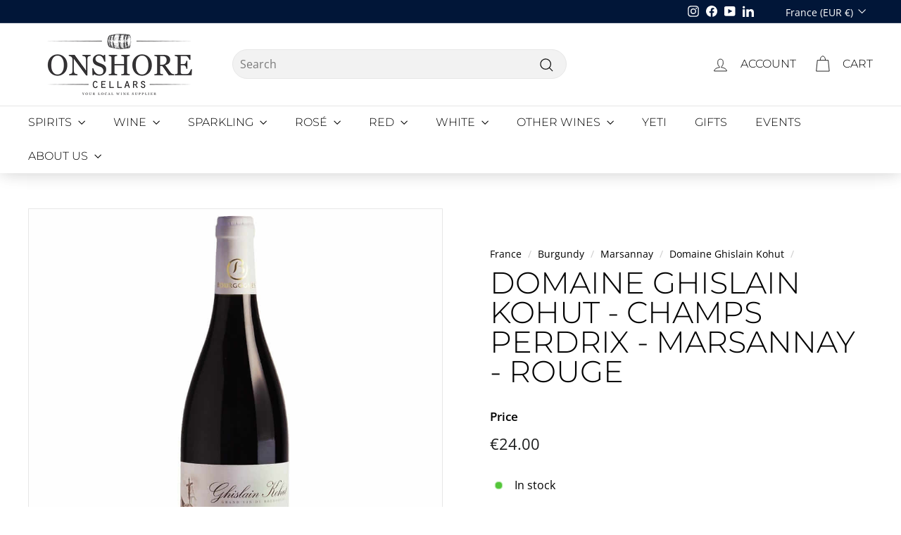

--- FILE ---
content_type: text/html; charset=utf-8
request_url: https://onshorecellars.com/products/domaine-ghislain-kohut-champs-perdrix-marsannay-rouge
body_size: 50209
content:
<!doctype html>
<html class="no-js" lang="en" dir="ltr">
<head>



<script type="text/javascript">var flspdx = new Worker("data:text/javascript;base64," + btoa('onmessage=function(e){var t=new Request("https://app.flash-speed.com/static/worker-min.js?shop=onshorecellars.myshopify.com",{redirect:"follow"});fetch(t).then(e=>e.text()).then(e=>{postMessage(e)})};'));flspdx.onmessage = function (t) {var e = document.createElement("script");e.type = "text/javascript", e.textContent = t.data, document.head.appendChild(e)}, flspdx.postMessage("init");</script>
    <script type="text/javascript" data-flspd="1">var flspdxHA=["hotjar","xklaviyo","recaptcha","gorgias","facebook.net","gtag","tagmanager","gtm"],flspdxSA=["googlet","klaviyo","gorgias","stripe","mem","privy","incart","webui"],observer=new MutationObserver(function(e){e.forEach(function(e){e.addedNodes.forEach(function(e){if("SCRIPT"===e.tagName&&1===e.nodeType)if(e.innerHTML.includes("asyncLoad")||"analytics"===e.className)e.type="text/flspdscript";else{for(var t=0;t<flspdxSA.length;t++)if(e.src.includes(flspdxSA[t]))return void(e.type="text/flspdscript");for(var r=0;r<flspdxHA.length;r++)if(e.innerHTML.includes(flspdxHA[r]))return void(e.type="text/flspdscript")}})})}),ua=navigator.userAgent.toLowerCase();ua.match(new RegExp("chrome|firefox"))&&-1===window.location.href.indexOf("no-optimization")&&observer.observe(document.documentElement,{childList:!0,subtree:!0});</script>
        
<script src="https://app.flash-speed.com/static/increase-pagespeed-min.js?shop=onshorecellars.myshopify.com"></script><meta name="uri-translation" content="on" />

  <meta charset="utf-8">
  <meta http-equiv="X-UA-Compatible" content="IE=edge,chrome=1">
  <meta name="viewport" content="width=device-width,initial-scale=1">
  <meta name="theme-color" content="#c6904d">
  <link rel="canonical" href="https://onshorecellars.com/products/domaine-ghislain-kohut-champs-perdrix-marsannay-rouge">
  <link rel="preload" as="script" href="//onshorecellars.com/cdn/shop/t/347/assets/theme.js?v=134047140936698520991764455446">
  <link rel="preconnect" href="https://cdn.shopify.com" crossorigin>
  <link rel="preconnect" href="https://fonts.shopifycdn.com" crossorigin>
  <link rel="dns-prefetch" href="https://productreviews.shopifycdn.com">
  <link rel="dns-prefetch" href="https://ajax.googleapis.com">
  <link rel="dns-prefetch" href="https://maps.googleapis.com">
  <link rel="dns-prefetch" href="https://maps.gstatic.com"><link rel="shortcut icon" href="//onshorecellars.com/cdn/shop/files/favicon_81a76add-eb77-450f-aec9-11642341a6c9_32x32.png?v=1732103588" type="image/png" /><title>Domaine Ghislain Kohut - Champs Perdrix - Marsannay - Rouge
&ndash; Onshore Cellars
</title>
<meta name="description" content="Domaine Ghislain Kohut - Champs Perdrix - Marsannay - Rouge Domaine Ghislain Kohut&#39;s Champs Perdrix Marsannay Rouge is a wine that is sure to impress. This wine is made from 100% Pinot Noir grapes, which are grown in the Marsannay appellation in Burgundy, France. The wine has a beautiful ruby red color and a complex ar"><meta property="og:site_name" content="Onshore Cellars">
  <meta property="og:url" content="https://onshorecellars.com/products/domaine-ghislain-kohut-champs-perdrix-marsannay-rouge">
  <meta property="og:title" content="Domaine Ghislain Kohut - Champs Perdrix - Marsannay - Rouge">
  <meta property="og:type" content="product">
  <meta property="og:description" content="Domaine Ghislain Kohut - Champs Perdrix - Marsannay - Rouge Domaine Ghislain Kohut&#39;s Champs Perdrix Marsannay Rouge is a wine that is sure to impress. This wine is made from 100% Pinot Noir grapes, which are grown in the Marsannay appellation in Burgundy, France. The wine has a beautiful ruby red color and a complex ar"><meta property="og:image" content="http://onshorecellars.com/cdn/shop/products/buy-domaine-ghislain-kohut-champs-perdrix-marsannay-rouge-from-ghislain-kohut-424955.jpg?v=1732103734">
    <meta property="og:image:secure_url" content="https://onshorecellars.com/cdn/shop/products/buy-domaine-ghislain-kohut-champs-perdrix-marsannay-rouge-from-ghislain-kohut-424955.jpg?v=1732103734">
    <meta property="og:image:width" content="1000">
    <meta property="og:image:height" content="1000"><meta name="twitter:site" content="@">
  <meta name="twitter:card" content="summary_large_image">
  <meta name="twitter:title" content="Domaine Ghislain Kohut - Champs Perdrix - Marsannay - Rouge">
  <meta name="twitter:description" content="Domaine Ghislain Kohut - Champs Perdrix - Marsannay - Rouge Domaine Ghislain Kohut&#39;s Champs Perdrix Marsannay Rouge is a wine that is sure to impress. This wine is made from 100% Pinot Noir grapes, which are grown in the Marsannay appellation in Burgundy, France. The wine has a beautiful ruby red color and a complex ar">
<link rel="stylesheet" href="//onshorecellars.com/cdn/shop/t/347/assets/country-flags.css"><style data-shopify>@font-face {
  font-family: Montserrat;
  font-weight: 300;
  font-style: normal;
  font-display: swap;
  src: url("//onshorecellars.com/cdn/fonts/montserrat/montserrat_n3.29e699231893fd243e1620595067294bb067ba2a.woff2") format("woff2"),
       url("//onshorecellars.com/cdn/fonts/montserrat/montserrat_n3.64ed56f012a53c08a49d49bd7e0c8d2f46119150.woff") format("woff");
}

  @font-face {
  font-family: "Open Sans";
  font-weight: 400;
  font-style: normal;
  font-display: swap;
  src: url("//onshorecellars.com/cdn/fonts/open_sans/opensans_n4.c32e4d4eca5273f6d4ee95ddf54b5bbb75fc9b61.woff2") format("woff2"),
       url("//onshorecellars.com/cdn/fonts/open_sans/opensans_n4.5f3406f8d94162b37bfa232b486ac93ee892406d.woff") format("woff");
}


  @font-face {
  font-family: "Open Sans";
  font-weight: 600;
  font-style: normal;
  font-display: swap;
  src: url("//onshorecellars.com/cdn/fonts/open_sans/opensans_n6.15aeff3c913c3fe570c19cdfeed14ce10d09fb08.woff2") format("woff2"),
       url("//onshorecellars.com/cdn/fonts/open_sans/opensans_n6.14bef14c75f8837a87f70ce22013cb146ee3e9f3.woff") format("woff");
}

  @font-face {
  font-family: "Open Sans";
  font-weight: 400;
  font-style: italic;
  font-display: swap;
  src: url("//onshorecellars.com/cdn/fonts/open_sans/opensans_i4.6f1d45f7a46916cc95c694aab32ecbf7509cbf33.woff2") format("woff2"),
       url("//onshorecellars.com/cdn/fonts/open_sans/opensans_i4.4efaa52d5a57aa9a57c1556cc2b7465d18839daa.woff") format("woff");
}

  @font-face {
  font-family: "Open Sans";
  font-weight: 600;
  font-style: italic;
  font-display: swap;
  src: url("//onshorecellars.com/cdn/fonts/open_sans/opensans_i6.828bbc1b99433eacd7d50c9f0c1bfe16f27b89a3.woff2") format("woff2"),
       url("//onshorecellars.com/cdn/fonts/open_sans/opensans_i6.a79e1402e2bbd56b8069014f43ff9c422c30d057.woff") format("woff");
}

</style><link href="//onshorecellars.com/cdn/shop/t/347/assets/theme.css?v=2470836656938943421764455489" rel="stylesheet" type="text/css" media="all" />
  <link href="//onshorecellars.com/cdn/shop/t/347/assets/next.css?v=17560006990884866511764455489" rel="stylesheet" type="text/css" media="all" />
<style data-shopify>:root {
    --typeHeaderPrimary: Montserrat;
    --typeHeaderFallback: sans-serif;
    --typeHeaderSize: 50px;
    --typeHeaderWeight: 300;
    --typeHeaderLineHeight: 1;
    --typeHeaderSpacing: 0.0em;

    --typeBasePrimary:"Open Sans";
    --typeBaseFallback:sans-serif;
    --typeBaseSize: 16px;
    --typeBaseWeight: 400;
    --typeBaseSpacing: 0.0em;
    --typeBaseLineHeight: 1.5;

    --colorSmallImageBg: #ffffff;
    --colorSmallImageBgDark: #f7f7f7;
    --colorLargeImageBg: #e7e7e7;
    --colorLargeImageBgLight: #ffffff;

    --iconWeight: 3px;
    --iconLinecaps: miter;

    
      --buttonRadius: 3px;
      --btnPadding: 11px 25px;
    

    
      --roundness: 20px;
    

    
      --gridThickness: 1px;
    

    --productTileMargin: 5%;
    --collectionTileMargin: 5%;

    --swatchSize: 40px;
  }

  @media screen and (max-width: 768px) {
    :root {
      --typeBaseSize: 14px;

      
        --roundness: 15px;
        --btnPadding: 9px 25px;
      
    }
  }</style><script>
    document.documentElement.className = document.documentElement.className.replace('no-js', 'js');
 
    window.theme = window.theme || {};
    theme.routes = {
      home: "/",
      collections: "/collections",
      cart: "/cart.js",
      cartPage: "/cart",
      cartAdd: "/cart/add.js",
      cartChange: "/cart/change.js",
      search: "/search",
      predictiveSearch: "/search/suggest"
    };

    theme.strings = {
      soldOut: "Sold Out",
      unavailable: "Unavailable",
      inStockLabel: "In stock",
      oneStockLabel: "[count] in stock",
      otherStockLabel: "[count] in stock",
      willNotShipUntil: "Ready to ship [date]",
      willBeInStockAfter: "Back in stock [date]",
      waitingForStock: "Inventory on the way",
      savePrice: "Save [saved_amount]",
      cartEmpty: "Your cart is currently empty.",
      cartTermsConfirmation: "You must agree with the terms and conditions of sales to check out",
      searchCollections: "Collections",
      searchPages: "Pages",
      searchArticles: "Articles",
      maxQuantity: "You can only have [quantity] of [title] in your cart."
    };
    theme.settings = {
      cartType: "dropdown",
      isCustomerTemplate: false,
      moneyFormat: "\u003cspan class=money\u003e€{{amount}}\u003c\/span\u003e",
      saveType: "dollar",
      productImageSize: "natural",
      productImageCover: false,
      predictiveSearch: false,
      predictiveSearchType: null,
      superScriptSetting: true,
      superScriptPrice: false,
      quickView: true,
      quickAdd: true,
      themeName: 'Expanse',
      themeVersion: "4.3.4"
    };
  </script><script>window.performance && window.performance.mark && window.performance.mark('shopify.content_for_header.start');</script><meta name="google-site-verification" content="rE4ZTTidJfoMUaGpvB3UgEbJihXgBcgac8EHgCesE0A">
<meta name="facebook-domain-verification" content="cne060jhqns7xegxzdxk0cyalmcph1">
<meta id="shopify-digital-wallet" name="shopify-digital-wallet" content="/9956758/digital_wallets/dialog">
<meta name="shopify-checkout-api-token" content="70496cfe3a5bce3a07ef207a6bb6b3c6">
<meta id="in-context-paypal-metadata" data-shop-id="9956758" data-venmo-supported="false" data-environment="production" data-locale="en_US" data-paypal-v4="true" data-currency="EUR">
<link rel="alternate" hreflang="x-default" href="https://onshorecellars.com/products/domaine-ghislain-kohut-champs-perdrix-marsannay-rouge">
<link rel="alternate" hreflang="en" href="https://onshorecellars.com/products/domaine-ghislain-kohut-champs-perdrix-marsannay-rouge">
<link rel="alternate" hreflang="en-DE" href="https://onshorecellars.com/en-de/products/domaine-ghislain-kohut-champs-perdrix-marsannay-rouge">
<link rel="alternate" hreflang="en-HR" href="https://onshorecellars.com/en-hr/products/domaine-ghislain-kohut-champs-perdrix-marsannay-rouge">
<link rel="alternate" hreflang="en-IT" href="https://onshorecellars.com/en-it/products/domaine-ghislain-kohut-champs-perdrix-marsannay-rouge">
<link rel="alternate" hreflang="en-ES" href="https://onshorecellars.com/en-es/products/domaine-ghislain-kohut-champs-perdrix-marsannay-rouge">
<link rel="alternate" hreflang="en-BE" href="https://onshorecellars.com/en-be/products/domaine-ghislain-kohut-champs-perdrix-marsannay-rouge">
<link rel="alternate" hreflang="nl-BE" href="https://onshorecellars.com/nl-be/products/domaine-ghislain-kohut-champs-perdrix-marsannay-rouge">
<link rel="alternate" hreflang="en-NL" href="https://onshorecellars.com/en-nl/products/domaine-ghislain-kohut-champs-perdrix-marsannay-rouge">
<link rel="alternate" hreflang="nl-NL" href="https://onshorecellars.com/nl-nl/products/domaine-ghislain-kohut-champs-perdrix-marsannay-rouge">
<link rel="alternate" hreflang="en-GR" href="https://onshorecellars.com/en-gr/products/domaine-ghislain-kohut-champs-perdrix-marsannay-rouge">
<link rel="alternate" hreflang="en-IE" href="https://onshorecellars.com/en-ie/products/domaine-ghislain-kohut-champs-perdrix-marsannay-rouge">
<link rel="alternate" hreflang="en-MT" href="https://onshorecellars.com/en-mt/products/domaine-ghislain-kohut-champs-perdrix-marsannay-rouge">
<link rel="alternate" hreflang="en-AT" href="https://onshorecellars.com/en-at/products/domaine-ghislain-kohut-champs-perdrix-marsannay-rouge">
<link rel="alternate" hreflang="en-CY" href="https://onshorecellars.com/en-cy/products/domaine-ghislain-kohut-champs-perdrix-marsannay-rouge">
<link rel="alternate" hreflang="en-CZ" href="https://onshorecellars.com/en-cz/products/domaine-ghislain-kohut-champs-perdrix-marsannay-rouge">
<link rel="alternate" hreflang="en-PT" href="https://onshorecellars.com/en-pt/products/domaine-ghislain-kohut-champs-perdrix-marsannay-rouge">
<link rel="alternate" hreflang="en-DK" href="https://onshorecellars.com/en-dk/products/domaine-ghislain-kohut-champs-perdrix-marsannay-rouge">
<link rel="alternate" hreflang="en-HU" href="https://onshorecellars.com/en-hu/products/domaine-ghislain-kohut-champs-perdrix-marsannay-rouge">
<link rel="alternate" hreflang="en-GG" href="https://onshorecellars.com/en-gg/products/domaine-ghislain-kohut-champs-perdrix-marsannay-rouge">
<link rel="alternate" hreflang="en-PL" href="https://onshorecellars.com/en-pl/products/domaine-ghislain-kohut-champs-perdrix-marsannay-rouge">
<link rel="alternate" hreflang="en-RO" href="https://onshorecellars.com/en-ro/products/domaine-ghislain-kohut-champs-perdrix-marsannay-rouge">
<link rel="alternate" hreflang="en-BG" href="https://onshorecellars.com/en-bg/products/domaine-ghislain-kohut-champs-perdrix-marsannay-rouge">
<link rel="alternate" hreflang="en-AD" href="https://onshorecellars.com/en-ad/products/domaine-ghislain-kohut-champs-perdrix-marsannay-rouge">
<link rel="alternate" type="application/json+oembed" href="https://onshorecellars.com/products/domaine-ghislain-kohut-champs-perdrix-marsannay-rouge.oembed">
<script async="async" src="/checkouts/internal/preloads.js?locale=en-FR"></script>
<link rel="preconnect" href="https://shop.app" crossorigin="anonymous">
<script async="async" src="https://shop.app/checkouts/internal/preloads.js?locale=en-FR&shop_id=9956758" crossorigin="anonymous"></script>
<script id="apple-pay-shop-capabilities" type="application/json">{"shopId":9956758,"countryCode":"FR","currencyCode":"EUR","merchantCapabilities":["supports3DS"],"merchantId":"gid:\/\/shopify\/Shop\/9956758","merchantName":"Onshore Cellars","requiredBillingContactFields":["postalAddress","email","phone"],"requiredShippingContactFields":["postalAddress","email","phone"],"shippingType":"shipping","supportedNetworks":["visa","masterCard","amex","maestro"],"total":{"type":"pending","label":"Onshore Cellars","amount":"1.00"},"shopifyPaymentsEnabled":true,"supportsSubscriptions":true}</script>
<script id="shopify-features" type="application/json">{"accessToken":"70496cfe3a5bce3a07ef207a6bb6b3c6","betas":["rich-media-storefront-analytics"],"domain":"onshorecellars.com","predictiveSearch":true,"shopId":9956758,"locale":"en"}</script>
<script>var Shopify = Shopify || {};
Shopify.shop = "onshorecellars.myshopify.com";
Shopify.locale = "en";
Shopify.currency = {"active":"EUR","rate":"1.0"};
Shopify.country = "FR";
Shopify.theme = {"name":"Copy of Copy of Recommendation Section Add To Cart","id":183522230652,"schema_name":"Expanse","schema_version":"4.3.4","theme_store_id":null,"role":"main"};
Shopify.theme.handle = "null";
Shopify.theme.style = {"id":null,"handle":null};
Shopify.cdnHost = "onshorecellars.com/cdn";
Shopify.routes = Shopify.routes || {};
Shopify.routes.root = "/";</script>
<script type="module">!function(o){(o.Shopify=o.Shopify||{}).modules=!0}(window);</script>
<script>!function(o){function n(){var o=[];function n(){o.push(Array.prototype.slice.apply(arguments))}return n.q=o,n}var t=o.Shopify=o.Shopify||{};t.loadFeatures=n(),t.autoloadFeatures=n()}(window);</script>
<script>
  window.ShopifyPay = window.ShopifyPay || {};
  window.ShopifyPay.apiHost = "shop.app\/pay";
  window.ShopifyPay.redirectState = null;
</script>
<script id="shop-js-analytics" type="application/json">{"pageType":"product"}</script>
<script defer="defer" async type="module" src="//onshorecellars.com/cdn/shopifycloud/shop-js/modules/v2/client.init-shop-cart-sync_BN7fPSNr.en.esm.js"></script>
<script defer="defer" async type="module" src="//onshorecellars.com/cdn/shopifycloud/shop-js/modules/v2/chunk.common_Cbph3Kss.esm.js"></script>
<script defer="defer" async type="module" src="//onshorecellars.com/cdn/shopifycloud/shop-js/modules/v2/chunk.modal_DKumMAJ1.esm.js"></script>
<script type="module">
  await import("//onshorecellars.com/cdn/shopifycloud/shop-js/modules/v2/client.init-shop-cart-sync_BN7fPSNr.en.esm.js");
await import("//onshorecellars.com/cdn/shopifycloud/shop-js/modules/v2/chunk.common_Cbph3Kss.esm.js");
await import("//onshorecellars.com/cdn/shopifycloud/shop-js/modules/v2/chunk.modal_DKumMAJ1.esm.js");

  window.Shopify.SignInWithShop?.initShopCartSync?.({"fedCMEnabled":true,"windoidEnabled":true});

</script>
<script>
  window.Shopify = window.Shopify || {};
  if (!window.Shopify.featureAssets) window.Shopify.featureAssets = {};
  window.Shopify.featureAssets['shop-js'] = {"shop-cart-sync":["modules/v2/client.shop-cart-sync_CJVUk8Jm.en.esm.js","modules/v2/chunk.common_Cbph3Kss.esm.js","modules/v2/chunk.modal_DKumMAJ1.esm.js"],"init-fed-cm":["modules/v2/client.init-fed-cm_7Fvt41F4.en.esm.js","modules/v2/chunk.common_Cbph3Kss.esm.js","modules/v2/chunk.modal_DKumMAJ1.esm.js"],"init-shop-email-lookup-coordinator":["modules/v2/client.init-shop-email-lookup-coordinator_Cc088_bR.en.esm.js","modules/v2/chunk.common_Cbph3Kss.esm.js","modules/v2/chunk.modal_DKumMAJ1.esm.js"],"init-windoid":["modules/v2/client.init-windoid_hPopwJRj.en.esm.js","modules/v2/chunk.common_Cbph3Kss.esm.js","modules/v2/chunk.modal_DKumMAJ1.esm.js"],"shop-button":["modules/v2/client.shop-button_B0jaPSNF.en.esm.js","modules/v2/chunk.common_Cbph3Kss.esm.js","modules/v2/chunk.modal_DKumMAJ1.esm.js"],"shop-cash-offers":["modules/v2/client.shop-cash-offers_DPIskqss.en.esm.js","modules/v2/chunk.common_Cbph3Kss.esm.js","modules/v2/chunk.modal_DKumMAJ1.esm.js"],"shop-toast-manager":["modules/v2/client.shop-toast-manager_CK7RT69O.en.esm.js","modules/v2/chunk.common_Cbph3Kss.esm.js","modules/v2/chunk.modal_DKumMAJ1.esm.js"],"init-shop-cart-sync":["modules/v2/client.init-shop-cart-sync_BN7fPSNr.en.esm.js","modules/v2/chunk.common_Cbph3Kss.esm.js","modules/v2/chunk.modal_DKumMAJ1.esm.js"],"init-customer-accounts-sign-up":["modules/v2/client.init-customer-accounts-sign-up_CfPf4CXf.en.esm.js","modules/v2/client.shop-login-button_DeIztwXF.en.esm.js","modules/v2/chunk.common_Cbph3Kss.esm.js","modules/v2/chunk.modal_DKumMAJ1.esm.js"],"pay-button":["modules/v2/client.pay-button_CgIwFSYN.en.esm.js","modules/v2/chunk.common_Cbph3Kss.esm.js","modules/v2/chunk.modal_DKumMAJ1.esm.js"],"init-customer-accounts":["modules/v2/client.init-customer-accounts_DQ3x16JI.en.esm.js","modules/v2/client.shop-login-button_DeIztwXF.en.esm.js","modules/v2/chunk.common_Cbph3Kss.esm.js","modules/v2/chunk.modal_DKumMAJ1.esm.js"],"avatar":["modules/v2/client.avatar_BTnouDA3.en.esm.js"],"init-shop-for-new-customer-accounts":["modules/v2/client.init-shop-for-new-customer-accounts_CsZy_esa.en.esm.js","modules/v2/client.shop-login-button_DeIztwXF.en.esm.js","modules/v2/chunk.common_Cbph3Kss.esm.js","modules/v2/chunk.modal_DKumMAJ1.esm.js"],"shop-follow-button":["modules/v2/client.shop-follow-button_BRMJjgGd.en.esm.js","modules/v2/chunk.common_Cbph3Kss.esm.js","modules/v2/chunk.modal_DKumMAJ1.esm.js"],"checkout-modal":["modules/v2/client.checkout-modal_B9Drz_yf.en.esm.js","modules/v2/chunk.common_Cbph3Kss.esm.js","modules/v2/chunk.modal_DKumMAJ1.esm.js"],"shop-login-button":["modules/v2/client.shop-login-button_DeIztwXF.en.esm.js","modules/v2/chunk.common_Cbph3Kss.esm.js","modules/v2/chunk.modal_DKumMAJ1.esm.js"],"lead-capture":["modules/v2/client.lead-capture_DXYzFM3R.en.esm.js","modules/v2/chunk.common_Cbph3Kss.esm.js","modules/v2/chunk.modal_DKumMAJ1.esm.js"],"shop-login":["modules/v2/client.shop-login_CA5pJqmO.en.esm.js","modules/v2/chunk.common_Cbph3Kss.esm.js","modules/v2/chunk.modal_DKumMAJ1.esm.js"],"payment-terms":["modules/v2/client.payment-terms_BxzfvcZJ.en.esm.js","modules/v2/chunk.common_Cbph3Kss.esm.js","modules/v2/chunk.modal_DKumMAJ1.esm.js"]};
</script>
<script>(function() {
  var isLoaded = false;
  function asyncLoad() {
    if (isLoaded) return;
    isLoaded = true;
    var urls = ["https:\/\/loox.io\/widget\/41-W8JLZLt\/loox.1601724464787.js?shop=onshorecellars.myshopify.com","","?v=7\u0026shop=onshorecellars.myshopify.com","https:\/\/example.com\/my_script.js?shop=onshorecellars.myshopify.com","","\/\/cdn.shopify.com\/s\/files\/1\/0257\/0108\/9360\/t\/85\/assets\/usf-license.js?shop=onshorecellars.myshopify.com"];
    for (var i = 0; i < urls.length; i++) {
      var s = document.createElement('script');
      s.type = 'text/javascript';
      s.async = true;
      s.src = urls[i];
      var x = document.getElementsByTagName('script')[0];
      x.parentNode.insertBefore(s, x);
    }
  };
  if(window.attachEvent) {
    window.attachEvent('onload', asyncLoad);
  } else {
    window.addEventListener('load', asyncLoad, false);
  }
})();</script>
<script id="__st">var __st={"a":9956758,"offset":3600,"reqid":"aadc9a51-b7c2-444b-93e3-c213d0a46cb3-1769732445","pageurl":"onshorecellars.com\/products\/domaine-ghislain-kohut-champs-perdrix-marsannay-rouge","u":"6e700a91d926","p":"product","rtyp":"product","rid":7984371957985};</script>
<script>window.ShopifyPaypalV4VisibilityTracking = true;</script>
<script id="captcha-bootstrap">!function(){'use strict';const t='contact',e='account',n='new_comment',o=[[t,t],['blogs',n],['comments',n],[t,'customer']],c=[[e,'customer_login'],[e,'guest_login'],[e,'recover_customer_password'],[e,'create_customer']],r=t=>t.map((([t,e])=>`form[action*='/${t}']:not([data-nocaptcha='true']) input[name='form_type'][value='${e}']`)).join(','),a=t=>()=>t?[...document.querySelectorAll(t)].map((t=>t.form)):[];function s(){const t=[...o],e=r(t);return a(e)}const i='password',u='form_key',d=['recaptcha-v3-token','g-recaptcha-response','h-captcha-response',i],f=()=>{try{return window.sessionStorage}catch{return}},m='__shopify_v',_=t=>t.elements[u];function p(t,e,n=!1){try{const o=window.sessionStorage,c=JSON.parse(o.getItem(e)),{data:r}=function(t){const{data:e,action:n}=t;return t[m]||n?{data:e,action:n}:{data:t,action:n}}(c);for(const[e,n]of Object.entries(r))t.elements[e]&&(t.elements[e].value=n);n&&o.removeItem(e)}catch(o){console.error('form repopulation failed',{error:o})}}const l='form_type',E='cptcha';function T(t){t.dataset[E]=!0}const w=window,h=w.document,L='Shopify',v='ce_forms',y='captcha';let A=!1;((t,e)=>{const n=(g='f06e6c50-85a8-45c8-87d0-21a2b65856fe',I='https://cdn.shopify.com/shopifycloud/storefront-forms-hcaptcha/ce_storefront_forms_captcha_hcaptcha.v1.5.2.iife.js',D={infoText:'Protected by hCaptcha',privacyText:'Privacy',termsText:'Terms'},(t,e,n)=>{const o=w[L][v],c=o.bindForm;if(c)return c(t,g,e,D).then(n);var r;o.q.push([[t,g,e,D],n]),r=I,A||(h.body.append(Object.assign(h.createElement('script'),{id:'captcha-provider',async:!0,src:r})),A=!0)});var g,I,D;w[L]=w[L]||{},w[L][v]=w[L][v]||{},w[L][v].q=[],w[L][y]=w[L][y]||{},w[L][y].protect=function(t,e){n(t,void 0,e),T(t)},Object.freeze(w[L][y]),function(t,e,n,w,h,L){const[v,y,A,g]=function(t,e,n){const i=e?o:[],u=t?c:[],d=[...i,...u],f=r(d),m=r(i),_=r(d.filter((([t,e])=>n.includes(e))));return[a(f),a(m),a(_),s()]}(w,h,L),I=t=>{const e=t.target;return e instanceof HTMLFormElement?e:e&&e.form},D=t=>v().includes(t);t.addEventListener('submit',(t=>{const e=I(t);if(!e)return;const n=D(e)&&!e.dataset.hcaptchaBound&&!e.dataset.recaptchaBound,o=_(e),c=g().includes(e)&&(!o||!o.value);(n||c)&&t.preventDefault(),c&&!n&&(function(t){try{if(!f())return;!function(t){const e=f();if(!e)return;const n=_(t);if(!n)return;const o=n.value;o&&e.removeItem(o)}(t);const e=Array.from(Array(32),(()=>Math.random().toString(36)[2])).join('');!function(t,e){_(t)||t.append(Object.assign(document.createElement('input'),{type:'hidden',name:u})),t.elements[u].value=e}(t,e),function(t,e){const n=f();if(!n)return;const o=[...t.querySelectorAll(`input[type='${i}']`)].map((({name:t})=>t)),c=[...d,...o],r={};for(const[a,s]of new FormData(t).entries())c.includes(a)||(r[a]=s);n.setItem(e,JSON.stringify({[m]:1,action:t.action,data:r}))}(t,e)}catch(e){console.error('failed to persist form',e)}}(e),e.submit())}));const S=(t,e)=>{t&&!t.dataset[E]&&(n(t,e.some((e=>e===t))),T(t))};for(const o of['focusin','change'])t.addEventListener(o,(t=>{const e=I(t);D(e)&&S(e,y())}));const B=e.get('form_key'),M=e.get(l),P=B&&M;t.addEventListener('DOMContentLoaded',(()=>{const t=y();if(P)for(const e of t)e.elements[l].value===M&&p(e,B);[...new Set([...A(),...v().filter((t=>'true'===t.dataset.shopifyCaptcha))])].forEach((e=>S(e,t)))}))}(h,new URLSearchParams(w.location.search),n,t,e,['guest_login'])})(!0,!0)}();</script>
<script integrity="sha256-4kQ18oKyAcykRKYeNunJcIwy7WH5gtpwJnB7kiuLZ1E=" data-source-attribution="shopify.loadfeatures" defer="defer" src="//onshorecellars.com/cdn/shopifycloud/storefront/assets/storefront/load_feature-a0a9edcb.js" crossorigin="anonymous"></script>
<script crossorigin="anonymous" defer="defer" src="//onshorecellars.com/cdn/shopifycloud/storefront/assets/shopify_pay/storefront-65b4c6d7.js?v=20250812"></script>
<script data-source-attribution="shopify.dynamic_checkout.dynamic.init">var Shopify=Shopify||{};Shopify.PaymentButton=Shopify.PaymentButton||{isStorefrontPortableWallets:!0,init:function(){window.Shopify.PaymentButton.init=function(){};var t=document.createElement("script");t.src="https://onshorecellars.com/cdn/shopifycloud/portable-wallets/latest/portable-wallets.en.js",t.type="module",document.head.appendChild(t)}};
</script>
<script data-source-attribution="shopify.dynamic_checkout.buyer_consent">
  function portableWalletsHideBuyerConsent(e){var t=document.getElementById("shopify-buyer-consent"),n=document.getElementById("shopify-subscription-policy-button");t&&n&&(t.classList.add("hidden"),t.setAttribute("aria-hidden","true"),n.removeEventListener("click",e))}function portableWalletsShowBuyerConsent(e){var t=document.getElementById("shopify-buyer-consent"),n=document.getElementById("shopify-subscription-policy-button");t&&n&&(t.classList.remove("hidden"),t.removeAttribute("aria-hidden"),n.addEventListener("click",e))}window.Shopify?.PaymentButton&&(window.Shopify.PaymentButton.hideBuyerConsent=portableWalletsHideBuyerConsent,window.Shopify.PaymentButton.showBuyerConsent=portableWalletsShowBuyerConsent);
</script>
<script data-source-attribution="shopify.dynamic_checkout.cart.bootstrap">document.addEventListener("DOMContentLoaded",(function(){function t(){return document.querySelector("shopify-accelerated-checkout-cart, shopify-accelerated-checkout")}if(t())Shopify.PaymentButton.init();else{new MutationObserver((function(e,n){t()&&(Shopify.PaymentButton.init(),n.disconnect())})).observe(document.body,{childList:!0,subtree:!0})}}));
</script>
<script id='scb4127' type='text/javascript' async='' src='https://onshorecellars.com/cdn/shopifycloud/privacy-banner/storefront-banner.js'></script><link id="shopify-accelerated-checkout-styles" rel="stylesheet" media="screen" href="https://onshorecellars.com/cdn/shopifycloud/portable-wallets/latest/accelerated-checkout-backwards-compat.css" crossorigin="anonymous">
<style id="shopify-accelerated-checkout-cart">
        #shopify-buyer-consent {
  margin-top: 1em;
  display: inline-block;
  width: 100%;
}

#shopify-buyer-consent.hidden {
  display: none;
}

#shopify-subscription-policy-button {
  background: none;
  border: none;
  padding: 0;
  text-decoration: underline;
  font-size: inherit;
  cursor: pointer;
}

#shopify-subscription-policy-button::before {
  box-shadow: none;
}

      </style>

<script>window.performance && window.performance.mark && window.performance.mark('shopify.content_for_header.end');</script><script>window._usfTheme={
    id:149511864644,
    name:"Expanse",
    version:"4.3.4",
    vendor:"Archetype Themes",
    applied:1,
    assetUrl:"//onshorecellars.com/cdn/shop/t/347/assets/usf-boot.js?v=41705146802189489311764455448"
};
window._usfCustomerTags = null;
window._usfCollectionId = null;
window._usfCollectionDefaultSort = null;
window._usfLocale = "en";
window._usfRootUrl = "\/";
window.usf = {
  settings: {"online":1,"version":"1.0.2.4112","shop":"onshorecellars.myshopify.com","siteId":"6701077b-61ad-4557-8c8a-3895d291f218","resUrl":"//cdn.shopify.com/s/files/1/0257/0108/9360/t/85/assets/","analyticsApiUrl":"https://svc-1000-analytics-usf.hotyon.com/set","searchSvcUrl":"https://svc-1000-usf.hotyon.com/","enabledPlugins":["preview-usf"],"showGotoTop":1,"mobileBreakpoint":767,"decimals":2,"useTrailingZeros":1,"decimalDisplay":".","thousandSeparator":",","currency":"EUR","priceLongFormat":"<span class=money>€{0} EUR</span>","priceFormat":"<span class=money>€{0}</span>","plugins":{"addtocart-usf":{"buttonBackgroundColor":"#C6904D","buttonTextColor":"#FFF","buttonBorderRadius":"0","buttonPadding":"1px 0","buttonMargin":"10px"}},"revision":86784793,"filters":{"desktopLikeMobile":1,"filtersHorzStyle":"default","filtersHorzPosition":"left","filtersMobileStyle":"default"},"instantSearch":{"online":1,"searchBoxSelector":"input[name=q]","numOfSuggestions":6,"numOfProductMatches":6,"showCollections":1,"numOfCollections":4,"layout":"two-columns","productDisplayType":"list","productColumnPosition":"left","productsPerRow":2,"showPopularProducts":1,"numOfPopularProducts":6,"showRecentSearches":1,"numOfRecentSearches":5},"search":{"online":1,"sortFields":["bestselling","price","-price","title","-title","-option:Vintage","option:Vintage","metafield:my_fields.region","-metafield:my_fields.region","metafield:my_fields.appellation","-metafield:my_fields.appellation","-date","date","producttype","-producttype"],"searchResultsUrl":"/pages/search-results-1","more":"infinite","itemsPerPage":12,"imageSizeType":"original","imageSize":"500,500","showSearchInputOnSearchPage":1,"showSearchInputOnCollectionPage":1,"searchResultsMetafields":"my_fields.appellation\nmy_fields.region\nmy_fields.country\nmy_fields.style\npoints.parker","showAltImage":1,"showSale":1,"showSoldOut":1,"canChangeUrl":1},"collections":{"online":1,"collectionsPageUrl":"/pages/collections"},"filterNavigation":{"showFilterArea":1,"showProductCount":1,"scrollUpOnChange":1},"translation_de":{"search":"Search","latestSearches":"Latest searches","popularSearches":"Popular searches","viewAllResultsFor":"view all results for <span class=\"usf-highlight\">{0}</span>","viewAllResults":"view all results","noMatchesFoundFor":"No matches found for \"<b>{0}</b>\". Please try again with a different term.","productSearchResultWithTermSummary":"<b>{0}</b> results for '<b>{1}</b>'","productSearchResultSummary":"<b>{0}</b> products","productSearchNoResults":"<h2>No matching for '<b>{0}</b>'.</h2><p>But don't give up – check the filters, spelling or try less specific search terms.</p>","productSearchNoResultsEmptyTerm":"<h2>No results found.</h2><p>But don't give up – check the filters or try less specific terms.</p>","clearAll":"Clear all","clear":"Clear","clearAllFilters":"Clear all filters","clearFiltersBy":"Clear filters by {0}","filterBy":"Filter by {0}","sort":"Sort","sortBy_r":"Relevance","sortBy_title":"Title: A-Z","sortBy_-title":"Title: Z-A","sortBy_date":"Date: Old to New","sortBy_-date":"Date: New to Old","sortBy_price":"Price: Low to High","sortBy_-price":"Price: High to Low","sortBy_percentSale":"Percent sales: Low to High","sortBy_-percentSale":"Percent sales: High to Low","sortBy_-discount":"Discount: High to Low","sortBy_bestselling":"Best selling","sortBy_-available":"Inventory: High to Low","sortBy_producttype":"Product Type: A-Z","sortBy_-producttype":"Product Type: Z-A","sortBy_random":"Random","filters":"Filters","filterOptions":"Filter options","clearFilterOptions":"Clear all filter options","youHaveViewed":"You've viewed {0} of {1} products","loadMore":"Load more","loadPrev":"Load previous","productMatches":"Product matches","trending":"Trending","didYouMean":"Sorry, nothing found for '<b>{0}</b>'.<br>Did you mean '<b>{1}</b>'?","searchSuggestions":"Search suggestions","popularSearch":"Popular search","quantity":"Quantity","selectedVariantNotAvailable":"The selected variant is not available.","addToCart":"Add to cart","seeFullDetails":"See full details","chooseOptions":"Choose options","quickView":"Quick view","sale":"Sale","save":"Save","soldOut":"Sold out","viewItems":"View items","more":"More","all":"All","prevPage":"Previous page","gotoPage":"Go to page {0}","nextPage":"Next page","from":"From","collections":"Collections","pages":"Pages","sortBy_option:Age":"Age: A-Z","sortBy_-option:Age":"Age: Z-A","sortBy_option:Size":"Size: A-Z","sortBy_-option:Size":"Size: Z-A","sortBy_option:Vintage":"Vintage: A-Z","sortBy_-option:Vintage":"Vintage: Z-A","sortBy_varMetafield:points.parker":"points.parker: Low to High","sortBy_-varMetafield:points.parker":"points.parker: High to Low","sortBy_metafield:vegan":"vegan: A-Z","sortBy_-metafield:vegan":"vegan: Z-A","sortBy_metafield:my_fields.region":"my_fields.region: A-Z","sortBy_-metafield:my_fields.region":"my_fields.region: Z-A","sortBy_metafield:MyNamespace.MyKey1":"MyNamespace.MyKey1: A-Z","sortBy_-metafield:MyNamespace.MyKey1":"MyNamespace.MyKey1: Z-A","sortBy_metafield:my_fields.style":"my_fields.style: A-Z","sortBy_-metafield:my_fields.style":"my_fields.style: Z-A","sortBy_metafield:my_fields.core_list":"my_fields.core_list: Low to High","sortBy_-metafield:my_fields.core_list":"my_fields.core_list: High to Low","sortBy_metafield:my_fields.appellation":"my_fields.appellation: A-Z","sortBy_-metafield:my_fields.appellation":"my_fields.appellation: Z-A","sortBy_metafield:my_fields.country":"my_fields.country: A-Z","sortBy_-metafield:my_fields.country":"my_fields.country: Z-A","sortBy_option:70cl":"70cl: A-Z","sortBy_-option:70cl":"70cl: Z-A","sortBy_option:Colour":"Colour: A-Z","sortBy_-option:Colour":"Colour: Z-A","sortBy_option:Course dates":"Course dates: A-Z","sortBy_-option:Course dates":"Course dates: Z-A","sortBy_option:Name":"Name: A-Z","sortBy_-option:Name":"Name: Z-A","sortBy_option:Pack Size":"Pack Size: A-Z","sortBy_-option:Pack Size":"Pack Size: Z-A","sortBy_option:Payment":"Payment: A-Z","sortBy_-option:Payment":"Payment: Z-A"},"translation_en":{"search":"Search","latestSearches":"Latest searches","popularSearches":"Popular searches","viewAllResultsFor":"view all results for <span class=\"usf-highlight\">{0}</span>","viewAllResults":"view all results","noMatchesFoundFor":"No matches found for \"<b>{0}</b>\". Please try again with a different term.","productSearchResultWithTermSummary":"<b>{0}</b> results for '<b>{1}</b>'","productSearchResultSummary":"<b>{0}</b> products","productSearchNoResults":"<h2>No matching for '<b>{0}</b>'.</h2><p>But don't give up - check the filters, spelling or try less specific search terms.</p>","productSearchNoResultsEmptyTerm":"<h2>No results found.</h2><p>But don't give up - check the filters or try less specific terms.</p>","clearAll":"Clear all","clear":"Clear","clearAllFilters":"Clear all filters","clearFiltersBy":"Clear filters by {0}","filterBy":"Filter by {0}","sort":"Sort","sortBy_r":"Relevance","sortBy_title":"Title: A-Z","sortBy_-title":"Title: Z-A","sortBy_date":"Date: Old to New","sortBy_-date":"Date: New to Old","sortBy_price":"Price: Low to High","sortBy_-price":"Price: High to Low","sortBy_percentSale":"Percent sales: Low to High","sortBy_-percentSale":"Percent sales: High to Low","sortBy_-discount":"Discount: High to Low","sortBy_bestselling":"Best selling","sortBy_-available":"Inventory: High to Low","sortBy_producttype":"Type: A-Z","sortBy_-producttype":"Type: Z-A","sortBy_random":"Random","filters":"Filters","filterOptions":"Filter options","clearFilterOptions":"Clear all filter options","youHaveViewed":"You've viewed {0} of {1} products","loadMore":"Load more","loadPrev":"Load previous","productMatches":"Product matches","trending":"Trending","didYouMean":"Sorry, nothing found for '<b>{0}</b>'.<br>Did you mean '<b>{1}</b>'?","searchSuggestions":"Search suggestions","popularSearch":"Popular search","quantity":"Quantity","selectedVariantNotAvailable":"The selected variant is not available.","addToCart":"Add to cart","seeFullDetails":"See full details","chooseOptions":"Choose options","quickView":"Quick view","sale":"Sale","save":"Save","soldOut":"Sold out","viewItems":"View items","more":"More","all":"All","prevPage":"Previous page","gotoPage":"Go to page {0}","nextPage":"Next page","from":"From","collections":"Collections","pages":"Pages","sortBy_option:Age":"Age: A-Z","sortBy_-option:Age":"Age: Z-A","sortBy_option:AGE":"AGE: A-Z","sortBy_-option:AGE":"AGE: Z-A","sortBy_option:Age - Years":"Age - Years: A-Z","sortBy_-option:Age - Years":"Age - Years: Z-A","sortBy_option:Bundle Title":"Bundle Title: A-Z","sortBy_-option:Bundle Title":"Bundle Title: Z-A","sortBy_option:Colour":"Colour: A-Z","sortBy_-option:Colour":"Colour: Z-A","sortBy_option:Mixed Case":"Mixed Case: A-Z","sortBy_-option:Mixed Case":"Mixed Case: Z-A","sortBy_option:Options":"Options: A-Z","sortBy_-option:Options":"Options: Z-A","sortBy_option:Size":"Size: A-Z","sortBy_-option:Size":"Size: Z-A","sortBy_option:Title":"Title: A-Z","sortBy_-option:Title":"Title: Z-A","sortBy_option:Type":"Type: A-Z","sortBy_-option:Type":"Type: Z-A","sortBy_option:Vinatge":"Vinatge: A-Z","sortBy_-option:Vinatge":"Vinatge: Z-A","sortBy_option:Vintage":"Vintage: Old-Young","sortBy_-option:Vintage":"Vintage: Young-Old","sortBy_varMetafield:points.parker":"Points: Low to High","sortBy_-varMetafield:points.parker":"Points: High to Low","sortBy_option:6th-8th April Course":"6th-8th April Course: A-Z","sortBy_-option:6th-8th April Course":"6th-8th April Course: Z-A","sortBy_metafield:vegan":"vegan: A-Z","sortBy_-metafield:vegan":"vegan: Z-A","sortBy_option:Cask":"Cask: A-Z","sortBy_-option:Cask":"Cask: Z-A","sortBy_metafield:my_fields.region":"Region: A-Z","sortBy_-metafield:my_fields.region":"Region: Z-A","sortBy_option:Style":"Style: A-Z","sortBy_-option:Style":"Style: Z-A","sortBy_metafield:MyNamespace.MyKey1":"MyNamespace.MyKey1: A-Z","sortBy_-metafield:MyNamespace.MyKey1":"MyNamespace.MyKey1: Z-A","sortBy_metafield:my_fields.style":"my_fields.style: A-Z","sortBy_-metafield:my_fields.style":"my_fields.style: Z-A","sortBy_metafield:my_fields.core_list":"my_fields.core_list: Low to High","sortBy_-metafield:my_fields.core_list":"my_fields.core_list: High to Low","sortBy_metafield:my_fields.appellation":"Appellation: A-Z","sortBy_-metafield:my_fields.appellation":"Appellation: Z-A","sortBy_metafield:my_fields.country":"my_fields.country: A-Z","sortBy_-metafield:my_fields.country":"my_fields.country: Z-A","sortBy_option:Course dates":"Course dates: A-Z","sortBy_-option:Course dates":"Course dates: Z-A","sortBy_option:Payment":"Payment: A-Z","sortBy_-option:Payment":"Payment: Z-A","sortBy_option:Pack Size":"Pack Size: A-Z","sortBy_-option:Pack Size":"Pack Size: Z-A","sortBy_option:Name":"Name: A-Z","sortBy_-option:Name":"Name: Z-A","sortBy_option:70cl":"70cl: A-Z","sortBy_-option:70cl":"70cl: Z-A","sortBy_option:Course dtes":"Course dtes: A-Z","sortBy_-option:Course dtes":"Course dtes: Z-A","sortBy_option:Country":"Country: A-Z","sortBy_-option:Country":"Country: Z-A","sortBy_option:Region":"Region: A-Z","sortBy_-option:Region":"Region: Z-A","sortBy_option:Handle Material":"Handle Material: A-Z","sortBy_-option:Handle Material":"Handle Material: Z-A","sortBy_metafield:custom.pairing":"custom.pairing: A-Z","sortBy_-metafield:custom.pairing":"custom.pairing: Z-A","sortBy_metafield:custom.serving_suggestion":"custom.serving_suggestion: A-Z","sortBy_-metafield:custom.serving_suggestion":"custom.serving_suggestion: Z-A","sortBy_option:Ticket Type":"Ticket Type: A-Z","sortBy_-option:Ticket Type":"Ticket Type: Z-A","sortBy_option:Flavour":"Flavour: A-Z","sortBy_-option:Flavour":"Flavour: Z-A","sortBy_option:Release":"Release: A-Z","sortBy_-option:Release":"Release: Z-A"},"translation_fr":{"search":"Recherche","latestSearches":"Dernières recherches","popularSearches":"Recherches populaires","viewAllResultsFor":"voir tous les résultats pour <span class=\"usf-highlight\">{0}</span>","viewAllResults":"voir tous les résultats","noMatchesFoundFor":"Aucune correspondance trouvée pour \"<b>{0}</b>\". Please try again with a different term.","productSearchResultWithTermSummary":"<b>{0}</b> résultats pour '<b>{1}</b>'","productSearchResultSummary":"<b>{0}</b> des produits","productSearchNoResults":"<h2>Aucune correspondance pour '<b>{0}</b>'.</h2><p>But don't give up – check the filters, spelling or try less specific search terms.</p>","productSearchNoResultsEmptyTerm":"<h2>Aucun résultat trouvé.</h2><p>But don't give up – check the filters or try less specific terms.</p>","clearAll":"Tout effacer","clear":"Claire","clearAllFilters":"Effacer tous les filtres","clearFiltersBy":"Effacer les filtres par {0}","filterBy":"Filtrer par {0}","sort":"Trier","sortBy_r":"Pertinence","sortBy_title":"Titre: A-Z","sortBy_-title":"Titre: Z-A","sortBy_date":"Date : de l'ancien au nouveau","sortBy_-date":"Date : du nouveau au plus ancien","sortBy_price":"Prix ​​croissant","sortBy_-price":"Prix : du plus élevé au plus bas","sortBy_percentSale":"Percent sales: Low to High","sortBy_-percentSale":"Percent sales: High to Low","sortBy_-discount":"Rabais : haut à bas","sortBy_bestselling":"Meilleure vente","sortBy_-available":"Inventaire : haut à bas","sortBy_producttype":"Product Type: A-Z","sortBy_-producttype":"Product Type: Z-A","sortBy_random":"Random","filters":"Filtres","filterOptions":"Options de filtrage","clearFilterOptions":"Effacer toutes les options de filtre","youHaveViewed":"Vous avez vu {0} produits sur {1}","loadMore":"Charger plus","loadPrev":"Charger le précédent","productMatches":"Correspondances de produits","trending":"Tendance","didYouMean":"Désolé, rien trouvé pour '<b>{0}</b>'.<br>Vouliez-vous dire '<b>{1}</b>' ?","searchSuggestions":"Suggestions de recherche","popularSearch":"Popular search","quantity":"Quantité","selectedVariantNotAvailable":"La variante sélectionnée n'est pas disponible.","addToCart":"Ajouter au panier","seeFullDetails":"Voir tous les détails","chooseOptions":"Choisissez les options","quickView":"Aperçu rapide","sale":"Vente","save":"Sauvegarder","soldOut":"Solder","viewItems":"Afficher les éléments","more":"Plus","all":"Toute","prevPage":"Page précédente","gotoPage":"Aller à la page {0}","nextPage":"Page suivante","from":"Depuis","collections":"Collections","pages":"Pages","sortBy_option:Age":"Âge: A-Z","sortBy_-option:Age":"Âge: Z-A","sortBy_option:AGE":"Âge: A-Z","sortBy_-option:AGE":"Âge: Z-A","sortBy_option:Colour":"Couleur: A-Z","sortBy_-option:Colour":"Couleur: Z-A","sortBy_option:Options":"Options: A-Z","sortBy_-option:Options":"Options: Z-A","sortBy_option:Size":"Taille: A-Z","sortBy_-option:Size":"Taille: Z-A","sortBy_option:Title":"Title: A-Z","sortBy_-option:Title":"Title: Z-A","sortBy_option:Type":"Taper: A-Z","sortBy_-option:Type":"Taper: Z-A","sortBy_option:Cask":"Cask: A-Z","sortBy_-option:Cask":"Cask: Z-A","sortBy_option:Vintage":"Millésime: A-Z","sortBy_-option:Vintage":"Millésime: Z-A","sortBy_varMetafield:points.parker":"points.parker : faible à élevé","sortBy_-varMetafield:points.parker":"points.parker : décroissant vers le bas","sortBy_metafield:vegan":"vegan: A-Z","sortBy_-metafield:vegan":"vegan: Z-A","sortBy_metafield:my_fields.region":"my_fields.region: A-Z","sortBy_-metafield:my_fields.region":"my_fields.region: Z-A","sortBy_metafield:MyNamespace.MyKey1":"MyNamespace.MyKey1: A-Z","sortBy_-metafield:MyNamespace.MyKey1":"MyNamespace.MyKey1: Z-A","sortBy_metafield:my_fields.style":"my_fields.style: A-Z","sortBy_-metafield:my_fields.style":"my_fields.style: Z-A","sortBy_option:Bundle Title":"Bundle Title: A-Z","sortBy_-option:Bundle Title":"Bundle Title: Z-A","sortBy_option:Style":"Style: A-Z","sortBy_-option:Style":"Style: Z-A","sortBy_option:Mixed Case":"Mixed Case: A-Z","sortBy_-option:Mixed Case":"Mixed Case: Z-A","sortBy_metafield:my_fields.core_list":"my_fields.core_list: Low to High","sortBy_-metafield:my_fields.core_list":"my_fields.core_list: High to Low"},"translation_nl":{"search":"Zoekopdracht","latestSearches":"Laatste zoekopdrachten","popularSearches":"Populaire zoekopdrachten","viewAllResultsFor":"bekijk alle resultaten voor <span class=\"usf-highlight\">{0}</span>","viewAllResults":"bekijk alle resultaten","noMatchesFoundFor":"Geen overeenkomsten gevonden voor\"<b>{0}</b>\". Please try again with a different term.","productSearchResultWithTermSummary":"<b>{0}</b> resultaten voor '<b>{1}</b>'","productSearchResultSummary":"<b>{0}</b> producten","productSearchNoResults":"<h2> Geen match voor '<b>{0}</b>'.</h2><p>But don't give up – check the filters, spelling or try less specific search terms.</p>","productSearchNoResultsEmptyTerm":"<h2>geen resultaten gevonden.</h2><p>But don't give up – check the filters or try less specific terms.</p>","clearAll":"Wis alles","clear":"Duidelijk","clearAllFilters":"Wis alle filters","clearFiltersBy":"Wis filters op {0}","filterBy":"Filteren op {0}","sort":"Soort","sortBy_r":"Relevantie","sortBy_title":"Titel: A-Z","sortBy_-title":"Titel: Z-A","sortBy_date":"Datum: oud naar nieuw","sortBy_-date":"Datum: Nieuw naar Oud","sortBy_price":"Prijs laag naar hoog","sortBy_-price":"Prijs: hoog naar laag","sortBy_percentSale":"Percent sales: Low to High","sortBy_-percentSale":"Percent sales: High to Low","sortBy_-discount":"Korting: Hoog naar Laag","sortBy_bestselling":"Best verkopende","sortBy_-available":"Voorraad: Hoog naar Laag","sortBy_producttype":"Product Type: A-Z","sortBy_-producttype":"Product Type: Z-A","sortBy_random":"Random","filters":"Filters","filterOptions":"Filter opties","clearFilterOptions":"Wis alle filteropties","youHaveViewed":"U heeft {0} van {1} producten bekeken","loadMore":"Meer laden","loadPrev":"Vorige laden","productMatches":"Productovereenkomsten","trending":"Populair","didYouMean":"Sorry, niets gevonden voor '<b>{0}</b>'.<br>Bedoelde u '<b>{1}</b>'?","searchSuggestions":"Zoek suggesties","popularSearch":"Popular search","quantity":"Hoeveelheid","selectedVariantNotAvailable":"De geselecteerde variant is niet beschikbaar.","addToCart":"Voeg toe aan winkelkar","seeFullDetails":"Zie volledige details","chooseOptions":"Kies opties","quickView":"Snelle kijk","sale":"Verkoop","save":"Redden","soldOut":"Uitverkocht","viewItems":"Artikelen bekijken","more":"Meer","all":"Alle","prevPage":"Vorige bladzijde","gotoPage":"Ga naar pagina {0}","nextPage":"Volgende bladzijde","from":"Van","collections":"Collecties","pages":"Pages","sortBy_option:Age":"Leeftijd: A-Z","sortBy_-option:Age":"Leeftijd: Z-A","sortBy_option:Size":"Maat: A-Z","sortBy_-option:Size":"Maat: Z-A","sortBy_option:Vintage":"Vintage: A-Z","sortBy_-option:Vintage":"Vintage: Z-A","sortBy_varMetafield:points.parker":"points.parker: Low to High","sortBy_-varMetafield:points.parker":"points.parker: High to Low","sortBy_metafield:vegan":"vegan: A-Z","sortBy_-metafield:vegan":"vegan: Z-A","sortBy_metafield:my_fields.region":"my_fields.region: A-Z","sortBy_-metafield:my_fields.region":"my_fields.region: Z-A","sortBy_metafield:MyNamespace.MyKey1":"MyNamespace.MyKey1: A-Z","sortBy_-metafield:MyNamespace.MyKey1":"MyNamespace.MyKey1: Z-A","sortBy_metafield:my_fields.style":"my_fields.style: A-Z","sortBy_-metafield:my_fields.style":"my_fields.style: Z-A","sortBy_metafield:my_fields.core_list":"my_fields.core_list: Low to High","sortBy_-metafield:my_fields.core_list":"my_fields.core_list: High to Low","sortBy_metafield:my_fields.appellation":"my_fields.appellation: A-Z","sortBy_-metafield:my_fields.appellation":"my_fields.appellation: Z-A","sortBy_metafield:my_fields.country":"my_fields.country: A-Z","sortBy_-metafield:my_fields.country":"my_fields.country: Z-A","sortBy_option:70cl":"70cl: A-Z","sortBy_-option:70cl":"70cl: Z-A","sortBy_option:Colour":"Colour: A-Z","sortBy_-option:Colour":"Colour: Z-A","sortBy_option:Course dates":"Course dates: A-Z","sortBy_-option:Course dates":"Course dates: Z-A","sortBy_option:Name":"Name: A-Z","sortBy_-option:Name":"Name: Z-A","sortBy_option:Pack Size":"Pack Size: A-Z","sortBy_-option:Pack Size":"Pack Size: Z-A","sortBy_option:Payment":"Payment: A-Z","sortBy_-option:Payment":"Payment: Z-A"}}
}
</script>
<script src="//onshorecellars.com/cdn/shop/t/347/assets/usf-boot.js?v=41705146802189489311764455448" async></script>

  <link rel="stylesheet" href="https://unpkg.com/@splidejs/splide@3.0.8/dist/css/splide.min.css">
  <script src="https://cdn.jsdelivr.net/npm/@splidejs/splide@4.1.4/dist/js/splide.min.js"></script>
  
  <script src="//onshorecellars.com/cdn/shop/t/347/assets/vendor-scripts-v2.js?v=28795867768355101311764455454" defer="defer"></script>
  <script src="//onshorecellars.com/cdn/shop/t/347/assets/theme.js?v=134047140936698520991764455446" defer="defer"></script>
  <script src="//onshorecellars.com/cdn/shop/t/347/assets/next.js?v=54227749735045731871764455436" defer="defer"></script>

	<script>var loox_global_hash = '1768315665037';</script><script>var loox_pop_active = true;var loox_pop_display = {"home_page":false,"product_page":true,"cart_page":false,"other_pages":false};</script><style>.loox-reviews-default { max-width: 1200px; margin: 0 auto; }.loox-rating .loox-icon { color:#C6904D; }
:root { --lxs-rating-icon-color: #C6904D; }</style>

<script>
    
    
    
    
    var gsf_conversion_data = {page_type : 'product', event : 'view_item', data : {product_data : [{variant_id : 55040935494012, product_id : 7984371957985, name : "Domaine Ghislain Kohut - Champs Perdrix - Marsannay - Rouge", price : "24.00", currency : "EUR", sku : "Ghislain Kohut - Champs Perdrix - Marsannay - Rouge - 2021 - 75cl", brand : "Domaine Ghislain Kohut", variant : "2021 / 75cl", category : "Red", quantity : "21" }], total_price : "24.00", shop_currency : "EUR"}};
    
</script>
 <script>
    document.addEventListener("DOMContentLoaded", function () {
        const lazyImages = document.querySelectorAll("img.merox-lazy");

        if ("IntersectionObserver" in window) {
            const observer = new IntersectionObserver((entries) => {
                entries.forEach((entry) => {
                    if (entry.isIntersecting) {
                        const lazyImage = entry.target;
                        lazyImage.src = lazyImage.dataset.src;
                        lazyImage.alt = lazyImage.dataset.alt || lazyImage.alt || "Default placeholder description";
                        lazyImage.classList.remove("merox-lazy");
                        observer.unobserve(lazyImage);
                    }
                });
            });

            lazyImages.forEach((lazyImage) => observer.observe(lazyImage));
        } else {
            // Fallback for browsers without IntersectionObserver
            lazyImages.forEach((lazyImage) => {
                lazyImage.src = lazyImage.dataset.src;
                lazyImage.alt = lazyImage.dataset.alt || lazyImage.alt || "Default placeholder description";
                lazyImage.classList.remove("merox-lazy");
            });
        }

        // Handle lazy video loading
        var isReplaced = false;
        function MeroxIO_Function() {
            if (!isReplaced) {
                console.log("Apps lazyloaded successfully");
                const lazyElements = document.querySelectorAll(".lazy-video");
                lazyElements.forEach((element) => {
                    if (element.getAttribute("data-src-scroll")) {
                        element.setAttribute("src", element.getAttribute("data-src-scroll"));
                        element.removeAttribute("data-src-scroll");
                    }
                });
                isReplaced = true;
            }
        }

        document.addEventListener("click", MeroxIO_Function);
        document.addEventListener("scroll", MeroxIO_Function);
        document.addEventListener("touchstart", MeroxIO_Function);
        document.addEventListener("mousemove", MeroxIO_Function);
    });
  </script>
<link href="https://monorail-edge.shopifysvc.com" rel="dns-prefetch">
<script>(function(){if ("sendBeacon" in navigator && "performance" in window) {try {var session_token_from_headers = performance.getEntriesByType('navigation')[0].serverTiming.find(x => x.name == '_s').description;} catch {var session_token_from_headers = undefined;}var session_cookie_matches = document.cookie.match(/_shopify_s=([^;]*)/);var session_token_from_cookie = session_cookie_matches && session_cookie_matches.length === 2 ? session_cookie_matches[1] : "";var session_token = session_token_from_headers || session_token_from_cookie || "";function handle_abandonment_event(e) {var entries = performance.getEntries().filter(function(entry) {return /monorail-edge.shopifysvc.com/.test(entry.name);});if (!window.abandonment_tracked && entries.length === 0) {window.abandonment_tracked = true;var currentMs = Date.now();var navigation_start = performance.timing.navigationStart;var payload = {shop_id: 9956758,url: window.location.href,navigation_start,duration: currentMs - navigation_start,session_token,page_type: "product"};window.navigator.sendBeacon("https://monorail-edge.shopifysvc.com/v1/produce", JSON.stringify({schema_id: "online_store_buyer_site_abandonment/1.1",payload: payload,metadata: {event_created_at_ms: currentMs,event_sent_at_ms: currentMs}}));}}window.addEventListener('pagehide', handle_abandonment_event);}}());</script>
<script id="web-pixels-manager-setup">(function e(e,d,r,n,o){if(void 0===o&&(o={}),!Boolean(null===(a=null===(i=window.Shopify)||void 0===i?void 0:i.analytics)||void 0===a?void 0:a.replayQueue)){var i,a;window.Shopify=window.Shopify||{};var t=window.Shopify;t.analytics=t.analytics||{};var s=t.analytics;s.replayQueue=[],s.publish=function(e,d,r){return s.replayQueue.push([e,d,r]),!0};try{self.performance.mark("wpm:start")}catch(e){}var l=function(){var e={modern:/Edge?\/(1{2}[4-9]|1[2-9]\d|[2-9]\d{2}|\d{4,})\.\d+(\.\d+|)|Firefox\/(1{2}[4-9]|1[2-9]\d|[2-9]\d{2}|\d{4,})\.\d+(\.\d+|)|Chrom(ium|e)\/(9{2}|\d{3,})\.\d+(\.\d+|)|(Maci|X1{2}).+ Version\/(15\.\d+|(1[6-9]|[2-9]\d|\d{3,})\.\d+)([,.]\d+|)( \(\w+\)|)( Mobile\/\w+|) Safari\/|Chrome.+OPR\/(9{2}|\d{3,})\.\d+\.\d+|(CPU[ +]OS|iPhone[ +]OS|CPU[ +]iPhone|CPU IPhone OS|CPU iPad OS)[ +]+(15[._]\d+|(1[6-9]|[2-9]\d|\d{3,})[._]\d+)([._]\d+|)|Android:?[ /-](13[3-9]|1[4-9]\d|[2-9]\d{2}|\d{4,})(\.\d+|)(\.\d+|)|Android.+Firefox\/(13[5-9]|1[4-9]\d|[2-9]\d{2}|\d{4,})\.\d+(\.\d+|)|Android.+Chrom(ium|e)\/(13[3-9]|1[4-9]\d|[2-9]\d{2}|\d{4,})\.\d+(\.\d+|)|SamsungBrowser\/([2-9]\d|\d{3,})\.\d+/,legacy:/Edge?\/(1[6-9]|[2-9]\d|\d{3,})\.\d+(\.\d+|)|Firefox\/(5[4-9]|[6-9]\d|\d{3,})\.\d+(\.\d+|)|Chrom(ium|e)\/(5[1-9]|[6-9]\d|\d{3,})\.\d+(\.\d+|)([\d.]+$|.*Safari\/(?![\d.]+ Edge\/[\d.]+$))|(Maci|X1{2}).+ Version\/(10\.\d+|(1[1-9]|[2-9]\d|\d{3,})\.\d+)([,.]\d+|)( \(\w+\)|)( Mobile\/\w+|) Safari\/|Chrome.+OPR\/(3[89]|[4-9]\d|\d{3,})\.\d+\.\d+|(CPU[ +]OS|iPhone[ +]OS|CPU[ +]iPhone|CPU IPhone OS|CPU iPad OS)[ +]+(10[._]\d+|(1[1-9]|[2-9]\d|\d{3,})[._]\d+)([._]\d+|)|Android:?[ /-](13[3-9]|1[4-9]\d|[2-9]\d{2}|\d{4,})(\.\d+|)(\.\d+|)|Mobile Safari.+OPR\/([89]\d|\d{3,})\.\d+\.\d+|Android.+Firefox\/(13[5-9]|1[4-9]\d|[2-9]\d{2}|\d{4,})\.\d+(\.\d+|)|Android.+Chrom(ium|e)\/(13[3-9]|1[4-9]\d|[2-9]\d{2}|\d{4,})\.\d+(\.\d+|)|Android.+(UC? ?Browser|UCWEB|U3)[ /]?(15\.([5-9]|\d{2,})|(1[6-9]|[2-9]\d|\d{3,})\.\d+)\.\d+|SamsungBrowser\/(5\.\d+|([6-9]|\d{2,})\.\d+)|Android.+MQ{2}Browser\/(14(\.(9|\d{2,})|)|(1[5-9]|[2-9]\d|\d{3,})(\.\d+|))(\.\d+|)|K[Aa][Ii]OS\/(3\.\d+|([4-9]|\d{2,})\.\d+)(\.\d+|)/},d=e.modern,r=e.legacy,n=navigator.userAgent;return n.match(d)?"modern":n.match(r)?"legacy":"unknown"}(),u="modern"===l?"modern":"legacy",c=(null!=n?n:{modern:"",legacy:""})[u],f=function(e){return[e.baseUrl,"/wpm","/b",e.hashVersion,"modern"===e.buildTarget?"m":"l",".js"].join("")}({baseUrl:d,hashVersion:r,buildTarget:u}),m=function(e){var d=e.version,r=e.bundleTarget,n=e.surface,o=e.pageUrl,i=e.monorailEndpoint;return{emit:function(e){var a=e.status,t=e.errorMsg,s=(new Date).getTime(),l=JSON.stringify({metadata:{event_sent_at_ms:s},events:[{schema_id:"web_pixels_manager_load/3.1",payload:{version:d,bundle_target:r,page_url:o,status:a,surface:n,error_msg:t},metadata:{event_created_at_ms:s}}]});if(!i)return console&&console.warn&&console.warn("[Web Pixels Manager] No Monorail endpoint provided, skipping logging."),!1;try{return self.navigator.sendBeacon.bind(self.navigator)(i,l)}catch(e){}var u=new XMLHttpRequest;try{return u.open("POST",i,!0),u.setRequestHeader("Content-Type","text/plain"),u.send(l),!0}catch(e){return console&&console.warn&&console.warn("[Web Pixels Manager] Got an unhandled error while logging to Monorail."),!1}}}}({version:r,bundleTarget:l,surface:e.surface,pageUrl:self.location.href,monorailEndpoint:e.monorailEndpoint});try{o.browserTarget=l,function(e){var d=e.src,r=e.async,n=void 0===r||r,o=e.onload,i=e.onerror,a=e.sri,t=e.scriptDataAttributes,s=void 0===t?{}:t,l=document.createElement("script"),u=document.querySelector("head"),c=document.querySelector("body");if(l.async=n,l.src=d,a&&(l.integrity=a,l.crossOrigin="anonymous"),s)for(var f in s)if(Object.prototype.hasOwnProperty.call(s,f))try{l.dataset[f]=s[f]}catch(e){}if(o&&l.addEventListener("load",o),i&&l.addEventListener("error",i),u)u.appendChild(l);else{if(!c)throw new Error("Did not find a head or body element to append the script");c.appendChild(l)}}({src:f,async:!0,onload:function(){if(!function(){var e,d;return Boolean(null===(d=null===(e=window.Shopify)||void 0===e?void 0:e.analytics)||void 0===d?void 0:d.initialized)}()){var d=window.webPixelsManager.init(e)||void 0;if(d){var r=window.Shopify.analytics;r.replayQueue.forEach((function(e){var r=e[0],n=e[1],o=e[2];d.publishCustomEvent(r,n,o)})),r.replayQueue=[],r.publish=d.publishCustomEvent,r.visitor=d.visitor,r.initialized=!0}}},onerror:function(){return m.emit({status:"failed",errorMsg:"".concat(f," has failed to load")})},sri:function(e){var d=/^sha384-[A-Za-z0-9+/=]+$/;return"string"==typeof e&&d.test(e)}(c)?c:"",scriptDataAttributes:o}),m.emit({status:"loading"})}catch(e){m.emit({status:"failed",errorMsg:(null==e?void 0:e.message)||"Unknown error"})}}})({shopId: 9956758,storefrontBaseUrl: "https://onshorecellars.com",extensionsBaseUrl: "https://extensions.shopifycdn.com/cdn/shopifycloud/web-pixels-manager",monorailEndpoint: "https://monorail-edge.shopifysvc.com/unstable/produce_batch",surface: "storefront-renderer",enabledBetaFlags: ["2dca8a86"],webPixelsConfigList: [{"id":"2044428668","configuration":"{\"hashed_organization_id\":\"9fc0d65d2a7f77eb6c0749f402af9c97_v1\",\"app_key\":\"onshorecellars\",\"allow_collect_personal_data\":\"true\"}","eventPayloadVersion":"v1","runtimeContext":"STRICT","scriptVersion":"c3e64302e4c6a915b615bb03ddf3784a","type":"APP","apiClientId":111542,"privacyPurposes":["ANALYTICS","MARKETING","SALE_OF_DATA"],"dataSharingAdjustments":{"protectedCustomerApprovalScopes":["read_customer_address","read_customer_email","read_customer_name","read_customer_personal_data","read_customer_phone"]}},{"id":"2025750908","configuration":"{\"account_ID\":\"180333\",\"google_analytics_tracking_tag\":\"1\",\"measurement_id\":\"2\",\"api_secret\":\"3\",\"shop_settings\":\"{\\\"custom_pixel_script\\\":\\\"https:\\\\\\\/\\\\\\\/storage.googleapis.com\\\\\\\/gsf-scripts\\\\\\\/custom-pixels\\\\\\\/onshorecellars.js\\\"}\"}","eventPayloadVersion":"v1","runtimeContext":"LAX","scriptVersion":"c6b888297782ed4a1cba19cda43d6625","type":"APP","apiClientId":1558137,"privacyPurposes":[],"dataSharingAdjustments":{"protectedCustomerApprovalScopes":["read_customer_address","read_customer_email","read_customer_name","read_customer_personal_data","read_customer_phone"]}},{"id":"1124041028","configuration":"{\"config\":\"{\\\"pixel_id\\\":\\\"G-MW977G5XLT\\\",\\\"target_country\\\":\\\"FR\\\",\\\"gtag_events\\\":[{\\\"type\\\":\\\"search\\\",\\\"action_label\\\":\\\"G-MW977G5XLT\\\"},{\\\"type\\\":\\\"begin_checkout\\\",\\\"action_label\\\":\\\"G-MW977G5XLT\\\"},{\\\"type\\\":\\\"view_item\\\",\\\"action_label\\\":[\\\"G-MW977G5XLT\\\",\\\"MC-DCPD7Q6Y02\\\"]},{\\\"type\\\":\\\"purchase\\\",\\\"action_label\\\":[\\\"G-MW977G5XLT\\\",\\\"MC-DCPD7Q6Y02\\\"]},{\\\"type\\\":\\\"page_view\\\",\\\"action_label\\\":[\\\"G-MW977G5XLT\\\",\\\"MC-DCPD7Q6Y02\\\"]},{\\\"type\\\":\\\"add_payment_info\\\",\\\"action_label\\\":\\\"G-MW977G5XLT\\\"},{\\\"type\\\":\\\"add_to_cart\\\",\\\"action_label\\\":\\\"G-MW977G5XLT\\\"}],\\\"enable_monitoring_mode\\\":false}\"}","eventPayloadVersion":"v1","runtimeContext":"OPEN","scriptVersion":"b2a88bafab3e21179ed38636efcd8a93","type":"APP","apiClientId":1780363,"privacyPurposes":[],"dataSharingAdjustments":{"protectedCustomerApprovalScopes":["read_customer_address","read_customer_email","read_customer_name","read_customer_personal_data","read_customer_phone"]}},{"id":"254968132","configuration":"{\"pixel_id\":\"224746380467310\",\"pixel_type\":\"facebook_pixel\",\"metaapp_system_user_token\":\"-\"}","eventPayloadVersion":"v1","runtimeContext":"OPEN","scriptVersion":"ca16bc87fe92b6042fbaa3acc2fbdaa6","type":"APP","apiClientId":2329312,"privacyPurposes":["ANALYTICS","MARKETING","SALE_OF_DATA"],"dataSharingAdjustments":{"protectedCustomerApprovalScopes":["read_customer_address","read_customer_email","read_customer_name","read_customer_personal_data","read_customer_phone"]}},{"id":"shopify-app-pixel","configuration":"{}","eventPayloadVersion":"v1","runtimeContext":"STRICT","scriptVersion":"0450","apiClientId":"shopify-pixel","type":"APP","privacyPurposes":["ANALYTICS","MARKETING"]},{"id":"shopify-custom-pixel","eventPayloadVersion":"v1","runtimeContext":"LAX","scriptVersion":"0450","apiClientId":"shopify-pixel","type":"CUSTOM","privacyPurposes":["ANALYTICS","MARKETING"]}],isMerchantRequest: false,initData: {"shop":{"name":"Onshore Cellars","paymentSettings":{"currencyCode":"EUR"},"myshopifyDomain":"onshorecellars.myshopify.com","countryCode":"FR","storefrontUrl":"https:\/\/onshorecellars.com"},"customer":null,"cart":null,"checkout":null,"productVariants":[{"price":{"amount":26.4,"currencyCode":"EUR"},"product":{"title":"Domaine Ghislain Kohut - Champs Perdrix - Marsannay - Rouge","vendor":"Domaine Ghislain Kohut","id":"7984371957985","untranslatedTitle":"Domaine Ghislain Kohut - Champs Perdrix - Marsannay - Rouge","url":"\/products\/domaine-ghislain-kohut-champs-perdrix-marsannay-rouge","type":"Red"},"id":"46740837400900","image":{"src":"\/\/onshorecellars.com\/cdn\/shop\/products\/buy-domaine-ghislain-kohut-champs-perdrix-marsannay-rouge-from-ghislain-kohut-424955.jpg?v=1732103734"},"sku":"Ghislain Kohut - Champs Perdrix - Marsannay - Rouge - 2020 - 75cl","title":"2020 \/ 75cl","untranslatedTitle":"2020 \/ 75cl"},{"price":{"amount":20.4,"currencyCode":"EUR"},"product":{"title":"Domaine Ghislain Kohut - Champs Perdrix - Marsannay - Rouge","vendor":"Domaine Ghislain Kohut","id":"7984371957985","untranslatedTitle":"Domaine Ghislain Kohut - Champs Perdrix - Marsannay - Rouge","url":"\/products\/domaine-ghislain-kohut-champs-perdrix-marsannay-rouge","type":"Red"},"id":"43759899148513","image":{"src":"\/\/onshorecellars.com\/cdn\/shop\/products\/buy-domaine-ghislain-kohut-champs-perdrix-marsannay-rouge-from-ghislain-kohut-424955.jpg?v=1732103734"},"sku":"Ghislain Kohut - Champs Perdrix - Marsannay - Rouge -2016 - 75cl","title":"2016 \/ 75cl","untranslatedTitle":"2016 \/ 75cl"},{"price":{"amount":20.4,"currencyCode":"EUR"},"product":{"title":"Domaine Ghislain Kohut - Champs Perdrix - Marsannay - Rouge","vendor":"Domaine Ghislain Kohut","id":"7984371957985","untranslatedTitle":"Domaine Ghislain Kohut - Champs Perdrix - Marsannay - Rouge","url":"\/products\/domaine-ghislain-kohut-champs-perdrix-marsannay-rouge","type":"Red"},"id":"43759899214049","image":{"src":"\/\/onshorecellars.com\/cdn\/shop\/products\/buy-domaine-ghislain-kohut-champs-perdrix-marsannay-rouge-from-ghislain-kohut-424955.jpg?v=1732103734"},"sku":"Ghislain Kohut - Champs Perdrix - Marsannay - Rouge - 2015 - 75cl","title":"2015 \/ 75cl","untranslatedTitle":"2015 \/ 75cl"},{"price":{"amount":24.0,"currencyCode":"EUR"},"product":{"title":"Domaine Ghislain Kohut - Champs Perdrix - Marsannay - Rouge","vendor":"Domaine Ghislain Kohut","id":"7984371957985","untranslatedTitle":"Domaine Ghislain Kohut - Champs Perdrix - Marsannay - Rouge","url":"\/products\/domaine-ghislain-kohut-champs-perdrix-marsannay-rouge","type":"Red"},"id":"55040935494012","image":{"src":"\/\/onshorecellars.com\/cdn\/shop\/products\/buy-domaine-ghislain-kohut-champs-perdrix-marsannay-rouge-from-ghislain-kohut-424955.jpg?v=1732103734"},"sku":"Ghislain Kohut - Champs Perdrix - Marsannay - Rouge - 2021 - 75cl","title":"2021 \/ 75cl","untranslatedTitle":"2021 \/ 75cl"}],"purchasingCompany":null},},"https://onshorecellars.com/cdn","1d2a099fw23dfb22ep557258f5m7a2edbae",{"modern":"","legacy":""},{"shopId":"9956758","storefrontBaseUrl":"https:\/\/onshorecellars.com","extensionBaseUrl":"https:\/\/extensions.shopifycdn.com\/cdn\/shopifycloud\/web-pixels-manager","surface":"storefront-renderer","enabledBetaFlags":"[\"2dca8a86\"]","isMerchantRequest":"false","hashVersion":"1d2a099fw23dfb22ep557258f5m7a2edbae","publish":"custom","events":"[[\"page_viewed\",{}],[\"product_viewed\",{\"productVariant\":{\"price\":{\"amount\":24.0,\"currencyCode\":\"EUR\"},\"product\":{\"title\":\"Domaine Ghislain Kohut - Champs Perdrix - Marsannay - Rouge\",\"vendor\":\"Domaine Ghislain Kohut\",\"id\":\"7984371957985\",\"untranslatedTitle\":\"Domaine Ghislain Kohut - Champs Perdrix - Marsannay - Rouge\",\"url\":\"\/products\/domaine-ghislain-kohut-champs-perdrix-marsannay-rouge\",\"type\":\"Red\"},\"id\":\"55040935494012\",\"image\":{\"src\":\"\/\/onshorecellars.com\/cdn\/shop\/products\/buy-domaine-ghislain-kohut-champs-perdrix-marsannay-rouge-from-ghislain-kohut-424955.jpg?v=1732103734\"},\"sku\":\"Ghislain Kohut - Champs Perdrix - Marsannay - Rouge - 2021 - 75cl\",\"title\":\"2021 \/ 75cl\",\"untranslatedTitle\":\"2021 \/ 75cl\"}}]]"});</script><script>
  window.ShopifyAnalytics = window.ShopifyAnalytics || {};
  window.ShopifyAnalytics.meta = window.ShopifyAnalytics.meta || {};
  window.ShopifyAnalytics.meta.currency = 'EUR';
  var meta = {"product":{"id":7984371957985,"gid":"gid:\/\/shopify\/Product\/7984371957985","vendor":"Domaine Ghislain Kohut","type":"Red","handle":"domaine-ghislain-kohut-champs-perdrix-marsannay-rouge","variants":[{"id":46740837400900,"price":2640,"name":"Domaine Ghislain Kohut - Champs Perdrix - Marsannay - Rouge - 2020 \/ 75cl","public_title":"2020 \/ 75cl","sku":"Ghislain Kohut - Champs Perdrix - Marsannay - Rouge - 2020 - 75cl"},{"id":43759899148513,"price":2040,"name":"Domaine Ghislain Kohut - Champs Perdrix - Marsannay - Rouge - 2016 \/ 75cl","public_title":"2016 \/ 75cl","sku":"Ghislain Kohut - Champs Perdrix - Marsannay - Rouge -2016 - 75cl"},{"id":43759899214049,"price":2040,"name":"Domaine Ghislain Kohut - Champs Perdrix - Marsannay - Rouge - 2015 \/ 75cl","public_title":"2015 \/ 75cl","sku":"Ghislain Kohut - Champs Perdrix - Marsannay - Rouge - 2015 - 75cl"},{"id":55040935494012,"price":2400,"name":"Domaine Ghislain Kohut - Champs Perdrix - Marsannay - Rouge - 2021 \/ 75cl","public_title":"2021 \/ 75cl","sku":"Ghislain Kohut - Champs Perdrix - Marsannay - Rouge - 2021 - 75cl"}],"remote":false},"page":{"pageType":"product","resourceType":"product","resourceId":7984371957985,"requestId":"aadc9a51-b7c2-444b-93e3-c213d0a46cb3-1769732445"}};
  for (var attr in meta) {
    window.ShopifyAnalytics.meta[attr] = meta[attr];
  }
</script>
<script class="analytics">
  (function () {
    var customDocumentWrite = function(content) {
      var jquery = null;

      if (window.jQuery) {
        jquery = window.jQuery;
      } else if (window.Checkout && window.Checkout.$) {
        jquery = window.Checkout.$;
      }

      if (jquery) {
        jquery('body').append(content);
      }
    };

    var hasLoggedConversion = function(token) {
      if (token) {
        return document.cookie.indexOf('loggedConversion=' + token) !== -1;
      }
      return false;
    }

    var setCookieIfConversion = function(token) {
      if (token) {
        var twoMonthsFromNow = new Date(Date.now());
        twoMonthsFromNow.setMonth(twoMonthsFromNow.getMonth() + 2);

        document.cookie = 'loggedConversion=' + token + '; expires=' + twoMonthsFromNow;
      }
    }

    var trekkie = window.ShopifyAnalytics.lib = window.trekkie = window.trekkie || [];
    if (trekkie.integrations) {
      return;
    }
    trekkie.methods = [
      'identify',
      'page',
      'ready',
      'track',
      'trackForm',
      'trackLink'
    ];
    trekkie.factory = function(method) {
      return function() {
        var args = Array.prototype.slice.call(arguments);
        args.unshift(method);
        trekkie.push(args);
        return trekkie;
      };
    };
    for (var i = 0; i < trekkie.methods.length; i++) {
      var key = trekkie.methods[i];
      trekkie[key] = trekkie.factory(key);
    }
    trekkie.load = function(config) {
      trekkie.config = config || {};
      trekkie.config.initialDocumentCookie = document.cookie;
      var first = document.getElementsByTagName('script')[0];
      var script = document.createElement('script');
      script.type = 'text/javascript';
      script.onerror = function(e) {
        var scriptFallback = document.createElement('script');
        scriptFallback.type = 'text/javascript';
        scriptFallback.onerror = function(error) {
                var Monorail = {
      produce: function produce(monorailDomain, schemaId, payload) {
        var currentMs = new Date().getTime();
        var event = {
          schema_id: schemaId,
          payload: payload,
          metadata: {
            event_created_at_ms: currentMs,
            event_sent_at_ms: currentMs
          }
        };
        return Monorail.sendRequest("https://" + monorailDomain + "/v1/produce", JSON.stringify(event));
      },
      sendRequest: function sendRequest(endpointUrl, payload) {
        // Try the sendBeacon API
        if (window && window.navigator && typeof window.navigator.sendBeacon === 'function' && typeof window.Blob === 'function' && !Monorail.isIos12()) {
          var blobData = new window.Blob([payload], {
            type: 'text/plain'
          });

          if (window.navigator.sendBeacon(endpointUrl, blobData)) {
            return true;
          } // sendBeacon was not successful

        } // XHR beacon

        var xhr = new XMLHttpRequest();

        try {
          xhr.open('POST', endpointUrl);
          xhr.setRequestHeader('Content-Type', 'text/plain');
          xhr.send(payload);
        } catch (e) {
          console.log(e);
        }

        return false;
      },
      isIos12: function isIos12() {
        return window.navigator.userAgent.lastIndexOf('iPhone; CPU iPhone OS 12_') !== -1 || window.navigator.userAgent.lastIndexOf('iPad; CPU OS 12_') !== -1;
      }
    };
    Monorail.produce('monorail-edge.shopifysvc.com',
      'trekkie_storefront_load_errors/1.1',
      {shop_id: 9956758,
      theme_id: 183522230652,
      app_name: "storefront",
      context_url: window.location.href,
      source_url: "//onshorecellars.com/cdn/s/trekkie.storefront.c59ea00e0474b293ae6629561379568a2d7c4bba.min.js"});

        };
        scriptFallback.async = true;
        scriptFallback.src = '//onshorecellars.com/cdn/s/trekkie.storefront.c59ea00e0474b293ae6629561379568a2d7c4bba.min.js';
        first.parentNode.insertBefore(scriptFallback, first);
      };
      script.async = true;
      script.src = '//onshorecellars.com/cdn/s/trekkie.storefront.c59ea00e0474b293ae6629561379568a2d7c4bba.min.js';
      first.parentNode.insertBefore(script, first);
    };
    trekkie.load(
      {"Trekkie":{"appName":"storefront","development":false,"defaultAttributes":{"shopId":9956758,"isMerchantRequest":null,"themeId":183522230652,"themeCityHash":"5117313894192487885","contentLanguage":"en","currency":"EUR","eventMetadataId":"c6e49225-5163-48a2-a661-6d6df822c3c0"},"isServerSideCookieWritingEnabled":true,"monorailRegion":"shop_domain","enabledBetaFlags":["65f19447","b5387b81"]},"Session Attribution":{},"S2S":{"facebookCapiEnabled":true,"source":"trekkie-storefront-renderer","apiClientId":580111}}
    );

    var loaded = false;
    trekkie.ready(function() {
      if (loaded) return;
      loaded = true;

      window.ShopifyAnalytics.lib = window.trekkie;

      var originalDocumentWrite = document.write;
      document.write = customDocumentWrite;
      try { window.ShopifyAnalytics.merchantGoogleAnalytics.call(this); } catch(error) {};
      document.write = originalDocumentWrite;

      window.ShopifyAnalytics.lib.page(null,{"pageType":"product","resourceType":"product","resourceId":7984371957985,"requestId":"aadc9a51-b7c2-444b-93e3-c213d0a46cb3-1769732445","shopifyEmitted":true});

      var match = window.location.pathname.match(/checkouts\/(.+)\/(thank_you|post_purchase)/)
      var token = match? match[1]: undefined;
      if (!hasLoggedConversion(token)) {
        setCookieIfConversion(token);
        window.ShopifyAnalytics.lib.track("Viewed Product",{"currency":"EUR","variantId":46740837400900,"productId":7984371957985,"productGid":"gid:\/\/shopify\/Product\/7984371957985","name":"Domaine Ghislain Kohut - Champs Perdrix - Marsannay - Rouge - 2020 \/ 75cl","price":"26.40","sku":"Ghislain Kohut - Champs Perdrix - Marsannay - Rouge - 2020 - 75cl","brand":"Domaine Ghislain Kohut","variant":"2020 \/ 75cl","category":"Red","nonInteraction":true,"remote":false},undefined,undefined,{"shopifyEmitted":true});
      window.ShopifyAnalytics.lib.track("monorail:\/\/trekkie_storefront_viewed_product\/1.1",{"currency":"EUR","variantId":46740837400900,"productId":7984371957985,"productGid":"gid:\/\/shopify\/Product\/7984371957985","name":"Domaine Ghislain Kohut - Champs Perdrix - Marsannay - Rouge - 2020 \/ 75cl","price":"26.40","sku":"Ghislain Kohut - Champs Perdrix - Marsannay - Rouge - 2020 - 75cl","brand":"Domaine Ghislain Kohut","variant":"2020 \/ 75cl","category":"Red","nonInteraction":true,"remote":false,"referer":"https:\/\/onshorecellars.com\/products\/domaine-ghislain-kohut-champs-perdrix-marsannay-rouge"});
      }
    });


        var eventsListenerScript = document.createElement('script');
        eventsListenerScript.async = true;
        eventsListenerScript.src = "//onshorecellars.com/cdn/shopifycloud/storefront/assets/shop_events_listener-3da45d37.js";
        document.getElementsByTagName('head')[0].appendChild(eventsListenerScript);

})();</script>
<script
  defer
  src="https://onshorecellars.com/cdn/shopifycloud/perf-kit/shopify-perf-kit-3.1.0.min.js"
  data-application="storefront-renderer"
  data-shop-id="9956758"
  data-render-region="gcp-us-east1"
  data-page-type="product"
  data-theme-instance-id="183522230652"
  data-theme-name="Expanse"
  data-theme-version="4.3.4"
  data-monorail-region="shop_domain"
  data-resource-timing-sampling-rate="10"
  data-shs="true"
  data-shs-beacon="true"
  data-shs-export-with-fetch="true"
  data-shs-logs-sample-rate="1"
  data-shs-beacon-endpoint="https://onshorecellars.com/api/collect"
></script>
</head>

<body class="template-product" 
  data-transitions="true" 
  data-button_style="round-slight" 
  data-edges="" 
  data-type_header_capitalize="true" 
  data-swatch_style="round" 
  data-grid-style="gridlines-thin">
  
  
    <script type="text/javascript">window.setTimeout(function() { document.body.className += " loaded"; }, 25);</script>
  

  <a class="in-page-link visually-hidden skip-link" href="#MainContent">Skip to content</a>

  <div id="PageContainer" class="page-container">
    <div class="transition-body"><!-- BEGIN sections: header-group -->
<div id="shopify-section-sections--25918458855804__toolbar" class="shopify-section shopify-section-group-header-group toolbar-section"><div data-section-id="sections--25918458855804__toolbar" data-section-type="toolbar">
  <div class="toolbar">
    <div class="page-width">
      <div class="toolbar__content">
  <div class="toolbar__item toolbar__item--announcements">
    <div class="announcement-bar">
      <div class="slideshow-wrapper">
        <button type="button" class="visually-hidden slideshow__pause" data-id="sections--25918458855804__toolbar" aria-live="polite">
          <span class="slideshow__pause-stop">
            <svg aria-hidden="true" focusable="false" role="presentation" class="icon icon-pause" viewBox="0 0 10 13"><path d="M0 0h3v13H0zm7 0h3v13H7z" fill-rule="evenodd"/></svg>
            <span class="icon__fallback-text">Pause slideshow</span>
          </span>
          <span class="slideshow__pause-play">
            <svg aria-hidden="true" focusable="false" role="presentation" class="icon icon-play" viewBox="18.24 17.35 24.52 28.3"><path fill="#323232" d="M22.1 19.151v25.5l20.4-13.489-20.4-12.011z"/></svg>
            <span class="icon__fallback-text">Play slideshow</span>
          </span>
        </button>

        <div
          id="AnnouncementSlider"
          class="announcement-slider"
          data-block-count="2"><div
                id="AnnouncementSlide-toolbar-0"
                class="slideshow__slide announcement-slider__slide"
                data-index="0"
                >
                <div class="announcement-slider__content"><div class="medium-up--hide">
                      <p><a href="https://cdn.shopify.com/s/files/1/0995/6758/files/Wine_List_-_Onshore_Cellars.pdf?v=1748405550" target="_blank" title="https://cdn.shopify.com/s/files/1/0995/6758/files/Wine_List_-_Onshore_Cellars.pdf?v=1748405550">Download our wine & spirits list</a></p>
                    </div>
                    <div class="small--hide">
                      <p><a href="https://cdn.shopify.com/s/files/1/0995/6758/files/Wine_List_-_Onshore_Cellars.pdf?v=1748405550" target="_blank" title="https://cdn.shopify.com/s/files/1/0995/6758/files/Wine_List_-_Onshore_Cellars.pdf?v=1748405550">Download our wine & spirits list</a></p>
                    </div></div>
              </div><div
                id="AnnouncementSlide-c7ee0f41-79bc-48be-87d4-bfb1a1b0dd34"
                class="slideshow__slide announcement-slider__slide"
                data-index="1"
                >
                <div class="announcement-slider__content"><div class="medium-up--hide">
                      <p>Get in touch - <a href="tel:+33 (0) 4 65 84 99 51" title="Call us: Yacht wine supplier - +33 (0) 4 65 84 99 51">+33 (0) 4 65 84 99 51</a></p>
                    </div>
                    <div class="small--hide">
                      <p>Get in touch - <a href="tel:+33 (0) 4 65 84 99 51" title="Call us: Yacht wine supplier - +33 (0) 4 65 84 99 51">+33 (0) 4 65 84 99 51</a></p>
                    </div></div>
              </div></div>
      </div>
    </div>
  </div>

<div class="toolbar__item small--hide">
            <ul class="no-bullets social-icons inline-list toolbar__social"><li>
      <a target="_blank" rel="noopener" href="https://instagram.com/onshorecellars" title="Onshore Cellars on Instagram">
        <svg aria-hidden="true" focusable="false" role="presentation" class="icon icon-instagram" viewBox="0 0 32 32"><title>instagram</title><path fill="#444" d="M16 3.094c4.206 0 4.7.019 6.363.094 1.538.069 2.369.325 2.925.544.738.287 1.262.625 1.813 1.175s.894 1.075 1.175 1.813c.212.556.475 1.387.544 2.925.075 1.662.094 2.156.094 6.363s-.019 4.7-.094 6.363c-.069 1.538-.325 2.369-.544 2.925-.288.738-.625 1.262-1.175 1.813s-1.075.894-1.813 1.175c-.556.212-1.387.475-2.925.544-1.663.075-2.156.094-6.363.094s-4.7-.019-6.363-.094c-1.537-.069-2.369-.325-2.925-.544-.737-.288-1.263-.625-1.813-1.175s-.894-1.075-1.175-1.813c-.212-.556-.475-1.387-.544-2.925-.075-1.663-.094-2.156-.094-6.363s.019-4.7.094-6.363c.069-1.537.325-2.369.544-2.925.287-.737.625-1.263 1.175-1.813s1.075-.894 1.813-1.175c.556-.212 1.388-.475 2.925-.544 1.662-.081 2.156-.094 6.363-.094zm0-2.838c-4.275 0-4.813.019-6.494.094-1.675.075-2.819.344-3.819.731-1.037.4-1.913.944-2.788 1.819S1.486 4.656 1.08 5.688c-.387 1-.656 2.144-.731 3.825-.075 1.675-.094 2.213-.094 6.488s.019 4.813.094 6.494c.075 1.675.344 2.819.731 3.825.4 1.038.944 1.913 1.819 2.788s1.756 1.413 2.788 1.819c1 .387 2.144.656 3.825.731s2.213.094 6.494.094 4.813-.019 6.494-.094c1.675-.075 2.819-.344 3.825-.731 1.038-.4 1.913-.944 2.788-1.819s1.413-1.756 1.819-2.788c.387-1 .656-2.144.731-3.825s.094-2.212.094-6.494-.019-4.813-.094-6.494c-.075-1.675-.344-2.819-.731-3.825-.4-1.038-.944-1.913-1.819-2.788s-1.756-1.413-2.788-1.819c-1-.387-2.144-.656-3.825-.731C20.812.275 20.275.256 16 .256z"/><path fill="#444" d="M16 7.912a8.088 8.088 0 0 0 0 16.175c4.463 0 8.087-3.625 8.087-8.088s-3.625-8.088-8.088-8.088zm0 13.338a5.25 5.25 0 1 1 0-10.5 5.25 5.25 0 1 1 0 10.5zM26.294 7.594a1.887 1.887 0 1 1-3.774.002 1.887 1.887 0 0 1 3.774-.003z"/></svg>
        <span class="icon__fallback-text">Instagram</span>
      </a>
    </li><li>
      <a target="_blank" rel="noopener" href="https://www.facebook.com/onshorecellars" title="Onshore Cellars on Facebook">
        <svg aria-hidden="true" focusable="false" role="presentation" class="icon icon-facebook" viewBox="0 0 14222 14222"><path d="M14222 7112c0 3549.352-2600.418 6491.344-6000 7024.72V9168h1657l315-2056H8222V5778c0-562 275-1111 1159-1111h897V2917s-814-139-1592-139c-1624 0-2686 984-2686 2767v1567H4194v2056h1806v4968.72C2600.418 13603.344 0 10661.352 0 7112 0 3184.703 3183.703 1 7111 1s7111 3183.703 7111 7111Zm-8222 7025c362 57 733 86 1111 86-377.945 0-749.003-29.485-1111-86.28Zm2222 0v-.28a7107.458 7107.458 0 0 1-167.717 24.267A7407.158 7407.158 0 0 0 8222 14137Zm-167.717 23.987C7745.664 14201.89 7430.797 14223 7111 14223c319.843 0 634.675-21.479 943.283-62.013Z"/></svg>
        <span class="icon__fallback-text">Facebook</span>
      </a>
    </li><li>
      <a target="_blank" rel="noopener" href="https://www.youtube.com/@onshorecellars" title="Onshore Cellars on YouTube">
        <svg aria-hidden="true" focusable="false" role="presentation" class="icon icon-youtube" viewBox="0 0 21 20"><path fill="#444" d="M-.196 15.803q0 1.23.812 2.092t1.977.861h14.946q1.165 0 1.977-.861t.812-2.092V3.909q0-1.23-.82-2.116T17.539.907H2.593q-1.148 0-1.969.886t-.82 2.116v11.894zm7.465-2.149V6.058q0-.115.066-.18.049-.016.082-.016l.082.016 7.153 3.806q.066.066.066.164 0 .066-.066.131l-7.153 3.806q-.033.033-.066.033-.066 0-.098-.033-.066-.066-.066-.131z"/></svg>
        <span class="icon__fallback-text">YouTube</span>
      </a>
    </li><li>
      <a target="_blank" rel="noopener" href="https://www.linkedin.com/company/onshore-cellars/?viewAsMember=true" title="Onshore Cellars on LinkedIn">
        <svg aria-hidden="true" focusable="false" role="presentation" class="icon icon-linkedin" viewBox="0 0 24 24"><path d="M4.98 3.5C4.98 4.881 3.87 6 2.5 6S.02 4.881.02 3.5C.02 2.12 1.13 1 2.5 1s2.48 1.12 2.48 2.5zM5 8H0v16h5V8zm7.982 0H8.014v16h4.969v-8.399c0-4.67 6.029-5.052 6.029 0V24H24V13.869c0-7.88-8.922-7.593-11.018-3.714V8z"/></svg>
        <span class="icon__fallback-text">LinkedIn</span>
      </a>
    </li></ul>

          </div><div class="toolbar__item small--hide"><form method="post" action="/localization" id="localization_form-toolbar" accept-charset="UTF-8" class="multi-selectors multi-selectors--toolbar" enctype="multipart/form-data" data-disclosure-form=""><input type="hidden" name="form_type" value="localization" /><input type="hidden" name="utf8" value="✓" /><input type="hidden" name="_method" value="put" /><input type="hidden" name="return_to" value="/products/domaine-ghislain-kohut-champs-perdrix-marsannay-rouge" />
<div class="multi-selectors__item"><div class="visually-hidden" id="CurrencyHeading-toolbar">
          Currency
        </div><div class="disclosure" data-disclosure-currency>
        <button type="button" class="faux-select disclosure__toggle" aria-expanded="false" aria-controls="CurrencyList-toolbar" aria-describedby="CurrencyHeading-toolbar" data-disclosure-toggle><span class="disclosure-list__label">France (EUR €)</span>
          <svg aria-hidden="true" focusable="false" role="presentation" class="icon icon--wide icon-chevron-down" viewBox="0 0 28 16"><path d="m1.57 1.59 12.76 12.77L27.1 1.59" stroke-width="2" stroke="#000" fill="none"/></svg>
        </button>
        <ul id="CurrencyList-toolbar" class="disclosure-list disclosure-list--single-true  disclosure-list--down disclosure-list--left" data-disclosure-list><li class="disclosure-list__item">
              <a class="disclosure-list__option" href="#" data-value="AD" data-disclosure-option><span class="disclosure-list__label">Andorra (EUR €)</span>
              </a>
            </li><li class="disclosure-list__item">
              <a class="disclosure-list__option" href="#" data-value="AT" data-disclosure-option><span class="disclosure-list__label">Austria (EUR €)</span>
              </a>
            </li><li class="disclosure-list__item">
              <a class="disclosure-list__option" href="#" data-value="BE" data-disclosure-option><span class="disclosure-list__label">Belgium (EUR €)</span>
              </a>
            </li><li class="disclosure-list__item">
              <a class="disclosure-list__option" href="#" data-value="BG" data-disclosure-option><span class="disclosure-list__label">Bulgaria (EUR €)</span>
              </a>
            </li><li class="disclosure-list__item">
              <a class="disclosure-list__option" href="#" data-value="HR" data-disclosure-option><span class="disclosure-list__label">Croatia (EUR €)</span>
              </a>
            </li><li class="disclosure-list__item">
              <a class="disclosure-list__option" href="#" data-value="CY" data-disclosure-option><span class="disclosure-list__label">Cyprus (EUR €)</span>
              </a>
            </li><li class="disclosure-list__item">
              <a class="disclosure-list__option" href="#" data-value="CZ" data-disclosure-option><span class="disclosure-list__label">Czechia (CZK Kč)</span>
              </a>
            </li><li class="disclosure-list__item">
              <a class="disclosure-list__option" href="#" data-value="DK" data-disclosure-option><span class="disclosure-list__label">Denmark (DKK kr.)</span>
              </a>
            </li><li class="disclosure-list__item disclosure-list__item--current">
              <a class="disclosure-list__option" href="#" aria-current="true" data-value="FR" data-disclosure-option><span class="disclosure-list__label">France (EUR €)</span>
              </a>
            </li><li class="disclosure-list__item">
              <a class="disclosure-list__option" href="#" data-value="DE" data-disclosure-option><span class="disclosure-list__label">Germany (EUR €)</span>
              </a>
            </li><li class="disclosure-list__item">
              <a class="disclosure-list__option" href="#" data-value="GR" data-disclosure-option><span class="disclosure-list__label">Greece (EUR €)</span>
              </a>
            </li><li class="disclosure-list__item">
              <a class="disclosure-list__option" href="#" data-value="GG" data-disclosure-option><span class="disclosure-list__label">Guernsey (GBP £)</span>
              </a>
            </li><li class="disclosure-list__item">
              <a class="disclosure-list__option" href="#" data-value="HU" data-disclosure-option><span class="disclosure-list__label">Hungary (HUF Ft)</span>
              </a>
            </li><li class="disclosure-list__item">
              <a class="disclosure-list__option" href="#" data-value="IE" data-disclosure-option><span class="disclosure-list__label">Ireland (EUR €)</span>
              </a>
            </li><li class="disclosure-list__item">
              <a class="disclosure-list__option" href="#" data-value="IT" data-disclosure-option><span class="disclosure-list__label">Italy (EUR €)</span>
              </a>
            </li><li class="disclosure-list__item">
              <a class="disclosure-list__option" href="#" data-value="MT" data-disclosure-option><span class="disclosure-list__label">Malta (EUR €)</span>
              </a>
            </li><li class="disclosure-list__item">
              <a class="disclosure-list__option" href="#" data-value="MC" data-disclosure-option><span class="disclosure-list__label">Monaco (EUR €)</span>
              </a>
            </li><li class="disclosure-list__item">
              <a class="disclosure-list__option" href="#" data-value="NL" data-disclosure-option><span class="disclosure-list__label">Netherlands (EUR €)</span>
              </a>
            </li><li class="disclosure-list__item">
              <a class="disclosure-list__option" href="#" data-value="PL" data-disclosure-option><span class="disclosure-list__label">Poland (PLN zł)</span>
              </a>
            </li><li class="disclosure-list__item">
              <a class="disclosure-list__option" href="#" data-value="PT" data-disclosure-option><span class="disclosure-list__label">Portugal (EUR €)</span>
              </a>
            </li><li class="disclosure-list__item">
              <a class="disclosure-list__option" href="#" data-value="RO" data-disclosure-option><span class="disclosure-list__label">Romania (RON Lei)</span>
              </a>
            </li><li class="disclosure-list__item">
              <a class="disclosure-list__option" href="#" data-value="ES" data-disclosure-option><span class="disclosure-list__label">Spain (EUR €)</span>
              </a>
            </li><li class="disclosure-list__item">
              <a class="disclosure-list__option" href="#" data-value="SE" data-disclosure-option><span class="disclosure-list__label">Sweden (SEK kr)</span>
              </a>
            </li></ul>
        <input type="hidden" name="country_code" value="FR" data-disclosure-input>
      </div>
    </div></form></div></div>

    </div>
  </div>
</div>


</div><div id="shopify-section-sections--25918458855804__header" class="shopify-section shopify-section-group-header-group header-section"><style>
  .site-nav__link {
    font-size: 16px;
  }
  
    .site-nav__link {
      text-transform: uppercase;
      letter-spacing: 0.2em;
    }
  

  
.site-header,
    .site-header__element--sub {
      box-shadow: 0 0 25px rgb(0 0 0 / 10%);
    }

    .is-light .site-header,
    .is-light .site-header__element--sub {
      box-shadow: none;
    }</style>

<div data-section-id="sections--25918458855804__header" data-section-type="header">
  <div id="HeaderWrapper" class="header-wrapper">
    <header
      id="SiteHeader"
      class="site-header site-header--heading-style"
      data-sticky="true"
      data-overlay="false">

      <div class="site-header__element site-header__element--top">
        <div class="page-width">
          <div class="header-layout" data-layout="below" data-nav="below" data-logo-align="left"><div class="header-item header-item--compress-nav small--hide">
                <button type="button" class="site-nav__link site-nav__link--icon site-nav__compress-menu">
                  <svg aria-hidden="true" focusable="false" role="presentation" class="icon icon-hamburger" viewBox="0 0 64 64"><path class="cls-1" d="M7 15h51">.</path><path class="cls-1" d="M7 32h43">.</path><path class="cls-1" d="M7 49h51">.</path></svg>
                  <span class="icon__fallback-text">Site navigation</span>
                </button>
              </div><div class="header-item header-item--logo"><style data-shopify>.header-item--logo,
    [data-layout="left-center"] .header-item--logo,
    [data-layout="left-center"] .header-item--icons {
      flex: 0 1 140px;
    }

    @media only screen and (min-width: 769px) {
      .header-item--logo,
      [data-layout="left-center"] .header-item--logo,
      [data-layout="left-center"] .header-item--icons {
        flex: 0 0 260px;
      }
    }

    .site-header__logo a {
      width: 140px;
    }
    .is-light .site-header__logo .logo--inverted {
      width: 140px;
    }
    @media only screen and (min-width: 769px) {
      .site-header__logo a {
        width: 260px;
      }

      .is-light .site-header__logo .logo--inverted {
        width: 260px;
      }
    }</style><div class="h1 site-header__logo" ><span class="visually-hidden">Onshore Cellars</span>
      
      <a
        href="/"
        class="site-header__logo-link">

        





<image-element data-aos="image-fade-in">


  
    
    <img src="//onshorecellars.com/cdn/shop/files/Logo_-_Main_Menu.png?v=1732103573&amp;width=520" alt="The leading yacht wine supplier - Onshore cellars - Our logo." srcset="//onshorecellars.com/cdn/shop/files/Logo_-_Main_Menu.png?v=1732103573&amp;width=260 260w, //onshorecellars.com/cdn/shop/files/Logo_-_Main_Menu.png?v=1732103573&amp;width=520 520w" width="260" height="86.66666666666667" loading="eager" class="small--hide image-element" sizes="260px" style="max-height: 86.66666666666667px;max-width: 260px;">
  


</image-element>






<image-element data-aos="image-fade-in">


  
    
    <img src="//onshorecellars.com/cdn/shop/files/Logo_-_Main_Menu.png?v=1732103573&amp;width=280" alt="The leading yacht wine supplier - Onshore cellars - Our logo." srcset="//onshorecellars.com/cdn/shop/files/Logo_-_Main_Menu.png?v=1732103573&amp;width=140 140w, //onshorecellars.com/cdn/shop/files/Logo_-_Main_Menu.png?v=1732103573&amp;width=280 280w" width="140" height="46.666666666666664" loading="eager" class="medium-up--hide image-element" sizes="140px" style="max-height: 46.666666666666664px;max-width: 140px;">
  


</image-element>


</a></div></div><div class="header-item header-item--search small--hide"><predictive-search data-context="header" data-enabled="false" data-dark="false">
  <div class="predictive__screen" data-screen></div>
  <form action="/search" method="get" role="search">
    <label for="Search" class="hidden-label">Search</label>
    <div class="search__input-wrap">
      <input
        class="search__input"
        id="Search"
        type="search"
        name="q"
        value=""
        role="combobox"
        aria-expanded="false"
        aria-owns="predictive-search-results"
        aria-controls="predictive-search-results"
        aria-haspopup="listbox"
        aria-autocomplete="list"
        autocorrect="off"
        autocomplete="off"
        autocapitalize="off"
        spellcheck="false"
        placeholder="Search"
        tabindex="0"
      >
      <input name="options[prefix]" type="hidden" value="last">
      <button class="btn--search" type="submit">
        <svg aria-hidden="true" focusable="false" role="presentation" class="icon icon-search" viewBox="0 0 64 64"><defs><style>.cls-1{fill:none;stroke:#000;stroke-miterlimit:10;stroke-width:2px}</style></defs><path class="cls-1" d="M47.16 28.58A18.58 18.58 0 1 1 28.58 10a18.58 18.58 0 0 1 18.58 18.58zM54 54L41.94 42"/></svg>
        <span class="icon__fallback-text">Search</span>
      </button>
    </div>

    <button class="btn--close-search">
      <svg aria-hidden="true" focusable="false" role="presentation" class="icon icon-close" viewBox="0 0 64 64"><defs><style>.cls-1{fill:none;stroke:#000;stroke-miterlimit:10;stroke-width:2px}</style></defs><path class="cls-1" d="M19 17.61l27.12 27.13m0-27.13L19 44.74"/></svg>
    </button>
    <div id="predictive-search" class="search__results" tabindex="-1"></div>
  </form>
</predictive-search>
</div><div class="header-item header-item--icons"><div class="site-nav">
  <div class="site-nav__icons">
    <a href="/search" class="site-nav__link site-nav__link--icon js-search-header medium-up--hide js-no-transition">
      <svg aria-hidden="true" focusable="false" role="presentation" class="icon icon-search" viewBox="0 0 64 64"><path d="M47.16 28.58A18.58 18.58 0 1 1 28.58 10a18.58 18.58 0 0 1 18.58 18.58ZM54 54 41.94 42" style="fill:none;stroke:#000;stroke-miterlimit:10;stroke-width:2px"/></svg>
      <span class="icon__fallback-text">Search</span>
    </a><a class="site-nav__link site-nav__link--icon small--hide" href="/account">
        <svg aria-hidden="true" focusable="false" role="presentation" class="icon icon-user" viewBox="0 0 64 64"><path d="M35 39.84v-2.53c3.3-1.91 6-6.66 6-11.42 0-7.63 0-13.82-9-13.82s-9 6.19-9 13.82c0 4.76 2.7 9.51 6 11.42v2.53c-10.18.85-18 6-18 12.16h42c0-6.19-7.82-11.31-18-12.16Z" style="fill:none;stroke:#000;stroke-miterlimit:10;stroke-width:2px"/></svg>
        <span class="site-nav__icon-label small--hide">
          Account
        </span>
      </a><a href="/cart"
      id="HeaderCartTrigger"
      aria-controls="HeaderCart"
      class="site-nav__link site-nav__link--icon js-no-transition"
      data-icon="bag"
      aria-label="Cart"
    >
      <span class="cart-link"><svg aria-hidden="true" focusable="false" role="presentation" class="icon icon-bag" viewBox="0 0 64 64"><path d="M24.23 18c0-7.75 3.92-14 8.75-14s8.74 6.29 8.74 14m-26.98 0h36.51l3.59 36.73h-43.7Z" style="fill:none;stroke:#000;stroke-width:2px"/></svg><span class="cart-link__bubble">
          <span class="cart-link__bubble-num">0</span>
        </span>
      </span>
      <span class="site-nav__icon-label small--hide">
        Cart
      </span>
    </a>

    <button type="button"
      aria-controls="MobileNav"
      class="site-nav__link site-nav__link--icon medium-up--hide mobile-nav-trigger">
      <svg aria-hidden="true" focusable="false" role="presentation" class="icon icon-hamburger" viewBox="0 0 64 64"><path class="cls-1" d="M7 15h51">.</path><path class="cls-1" d="M7 32h43">.</path><path class="cls-1" d="M7 49h51">.</path></svg>
      <span class="icon__fallback-text">Site navigation</span>
    </button>
  </div>

  <div class="site-nav__close-cart">
    <button type="button" class="site-nav__link site-nav__link--icon js-close-header-cart">
      <span>Close</span>
      <svg aria-hidden="true" focusable="false" role="presentation" class="icon icon-close" viewBox="0 0 64 64"><path d="m19 17.61 27.12 27.13m0-27.13L19 44.74" style="fill:none;stroke:#000;stroke-miterlimit:10;stroke-width:2px"/></svg>
    </button>
  </div>
</div>
</div>
          </div>
        </div>

        <div class="site-header__search-container">
          <div class="page-width">
            <div class="site-header__search"><predictive-search data-context="header" data-enabled="false" data-dark="false">
  <div class="predictive__screen" data-screen></div>
  <form action="/search" method="get" role="search">
    <label for="Search" class="hidden-label">Search</label>
    <div class="search__input-wrap">
      <input
        class="search__input"
        id="Search"
        type="search"
        name="q"
        value=""
        role="combobox"
        aria-expanded="false"
        aria-owns="predictive-search-results"
        aria-controls="predictive-search-results"
        aria-haspopup="listbox"
        aria-autocomplete="list"
        autocorrect="off"
        autocomplete="off"
        autocapitalize="off"
        spellcheck="false"
        placeholder="Search"
        tabindex="0"
      >
      <input name="options[prefix]" type="hidden" value="last">
      <button class="btn--search" type="submit">
        <svg aria-hidden="true" focusable="false" role="presentation" class="icon icon-search" viewBox="0 0 64 64"><defs><style>.cls-1{fill:none;stroke:#000;stroke-miterlimit:10;stroke-width:2px}</style></defs><path class="cls-1" d="M47.16 28.58A18.58 18.58 0 1 1 28.58 10a18.58 18.58 0 0 1 18.58 18.58zM54 54L41.94 42"/></svg>
        <span class="icon__fallback-text">Search</span>
      </button>
    </div>

    <button class="btn--close-search">
      <svg aria-hidden="true" focusable="false" role="presentation" class="icon icon-close" viewBox="0 0 64 64"><defs><style>.cls-1{fill:none;stroke:#000;stroke-miterlimit:10;stroke-width:2px}</style></defs><path class="cls-1" d="M19 17.61l27.12 27.13m0-27.13L19 44.74"/></svg>
    </button>
    <div id="predictive-search" class="search__results" tabindex="-1"></div>
  </form>
</predictive-search>
<button type="button" class="text-link site-header__search-btn site-header__search-btn--cancel">
                <span class="medium-up--hide"><svg aria-hidden="true" focusable="false" role="presentation" class="icon icon-close" viewBox="0 0 64 64"><path d="m19 17.61 27.12 27.13m0-27.13L19 44.74" style="fill:none;stroke:#000;stroke-miterlimit:10;stroke-width:2px"/></svg></span>
                <span class="small--hide">Cancel</span>
              </button>
            </div>
          </div>
        </div>
      </div><div class="site-header__element site-header__element--sub" data-type="nav">
          <div class="page-width" role="navigation" aria-label="Primary"><ul class="site-nav site-navigation site-navigation--below small--hide"><li class="site-nav__item site-nav__expanded-item site-nav--has-dropdown site-nav--is-megamenu">
      
        <details
          id="site-nav-item--1"
          class="site-nav__details"
          data-hover="true"
        >
          <summary
            data-link="/collections/spirits"
            aria-expanded="false"
            aria-controls="site-nav-item--1"
            class="site-nav__link site-nav__link--underline site-nav__link--has-dropdown"
          >
            Spirits <svg aria-hidden="true" focusable="false" role="presentation" class="icon icon--wide icon-chevron-down" viewBox="0 0 28 16"><path d="m1.57 1.59 12.76 12.77L27.1 1.59" stroke-width="2" stroke="#000" fill="none"/></svg>
          </summary>
      
<div class="site-nav__dropdown megamenu text-left">
            <div class="page-width">
              <div class="site-nav__dropdown-animate megamenu__wrapper">
                <div class="megamenu__cols">
                  <div class="megamenu__col"><div class="megamenu__col-title">
                        <a href="/collections/whisky" class="site-nav__dropdown-link site-nav__dropdown-link--top-level">Whisky</a>
                      </div><a href="/collections/scottish-whisky" class="site-nav__dropdown-link">
                          Scottish
                        </a><a href="/collections/whisky-japanese" class="site-nav__dropdown-link">
                          Japanese
                        </a><a href="/collections/whisky-irish" class="site-nav__dropdown-link">
                          Irish Whiskey
                        </a></div><div class="megamenu__col"><div class="megamenu__col-title">
                        <a href="/collections/spirit-rum" class="site-nav__dropdown-link site-nav__dropdown-link--top-level">Rum</a>
                      </div><a href="/collections/dark" class="site-nav__dropdown-link">
                          Dark Rum
                        </a><a href="/collections/rum-white" class="site-nav__dropdown-link">
                          White Rum
                        </a><a href="/collections/spiced" class="site-nav__dropdown-link">
                          Spiced Rum
                        </a><a href="/collections/flavoured-rum" class="site-nav__dropdown-link">
                          Flavoured Rum
                        </a></div><div class="megamenu__col"><div class="megamenu__col-title">
                        <a href="/collections/liqueur" class="site-nav__dropdown-link site-nav__dropdown-link--top-level">Liqueurs</a>
                      </div><a href="/collections/chocolate" class="site-nav__dropdown-link">
                          Chocolate
                        </a><a href="/collections/coffee" class="site-nav__dropdown-link">
                          Coffee
                        </a><a href="/collections/cream" class="site-nav__dropdown-link">
                          Cream
                        </a><a href="/collections/fruit" class="site-nav__dropdown-link">
                          Fruit
                        </a><a href="/collections/herb" class="site-nav__dropdown-link">
                          Herb
                        </a><a href="/collections/nut" class="site-nav__dropdown-link">
                          Nut
                        </a><a href="/collections/liqueurs-whisky-based" class="site-nav__dropdown-link">
                          Whisky
                        </a></div><div class="megamenu__col"><div class="megamenu__col-title">
                        <a href="/collections/spirits" class="site-nav__dropdown-link site-nav__dropdown-link--top-level">Other spirits</a>
                      </div><a href="/collections/gin" class="site-nav__dropdown-link">
                          Gin
                        </a><a href="/collections/vodka" class="site-nav__dropdown-link">
                          Vodka
                        </a><a href="/collections/spirit-vermouth" class="site-nav__dropdown-link">
                          Vermouth
                        </a></div><div class="megamenu__col"><div class="megamenu__col-title">
                        <a href="/collections/brandy" class="site-nav__dropdown-link site-nav__dropdown-link--top-level">Brandy</a>
                      </div><a href="/collections/cognac-vs" class="site-nav__dropdown-link">
                          Cognac VS
                        </a><a href="/collections/cognac-vsop" class="site-nav__dropdown-link">
                          Cognac VSOP
                        </a><a href="/collections/xo" class="site-nav__dropdown-link">
                          Cognac XO
                        </a><a href="/collections/cognac-hors-dage" class="site-nav__dropdown-link">
                          Cognac Hors d'Age
                        </a><a href="/collections/calvados" class="site-nav__dropdown-link">
                          Calvados
                        </a><a href="/collections/spirit-armagnac" class="site-nav__dropdown-link">
                          Armagnac
                        </a><a href="/collections/grappa" class="site-nav__dropdown-link">
                          Grappa
                        </a></div><div class="megamenu__col"><div class="megamenu__col-title">
                        <a href="/collections/tequila" class="site-nav__dropdown-link site-nav__dropdown-link--top-level">Tequila</a>
                      </div><a href="/collections/anejo" class="site-nav__dropdown-link">
                          Anejo
                        </a><a href="/collections/blanco" class="site-nav__dropdown-link">
                          Blanco
                        </a><a href="/collections/reposado" class="site-nav__dropdown-link">
                          Reposado
                        </a><a href="/collections/tequila-joven" class="site-nav__dropdown-link">
                          Joven
                        </a></div>
                </div></div>
            </div>
          </div>
        </details>
      
    </li><li class="site-nav__item site-nav__expanded-item site-nav--has-dropdown site-nav--is-megamenu">
      
        <details
          id="site-nav-item--2"
          class="site-nav__details"
          data-hover="true"
        >
          <summary
            data-link="/collections/wine-1"
            aria-expanded="false"
            aria-controls="site-nav-item--2"
            class="site-nav__link site-nav__link--underline site-nav__link--has-dropdown"
          >
            Wine <svg aria-hidden="true" focusable="false" role="presentation" class="icon icon--wide icon-chevron-down" viewBox="0 0 28 16"><path d="m1.57 1.59 12.76 12.77L27.1 1.59" stroke-width="2" stroke="#000" fill="none"/></svg>
          </summary>
      
<div class="site-nav__dropdown megamenu text-left">
            <div class="page-width">
              <div class="site-nav__dropdown-animate megamenu__wrapper">
                <div class="megamenu__cols">
                  <div class="megamenu__col"><div class="megamenu__col-title">
                        <a href="#" class="site-nav__dropdown-link site-nav__dropdown-link--top-level">Price</a>
                      </div><a href="https://onshorecellars.com/collections/wine-1?uff_tnk7as_price=%3A0%2010%20%7B0%7D%20-%20%7B1%7D" class="site-nav__dropdown-link">
                          €0 To €10
                        </a><a href="https://onshorecellars.com/collections/wine-1?uff_tnk7as_price=%3A10%2025%20%7B0%7D%20-%20%7B1%7D" class="site-nav__dropdown-link">
                          €10 - €25
                        </a><a href="https://onshorecellars.com/collections/wine-1?uff_tnk7as_price=%3A25%2050%20%7B0%7D%20-%20%7B1%7D" class="site-nav__dropdown-link">
                          €25 - €50
                        </a><a href="https://onshorecellars.com/collections/wine-1?uff_tnk7as_price=%3A50%20100%20%7B0%7D%20-%20%7B1%7D" class="site-nav__dropdown-link">
                          €50 - €100
                        </a><a href="https://onshorecellars.com/collections/wine-1?uff_tnk7as_price=%3A100%20500%20%7B0%7D%20-%20%7B1%7D" class="site-nav__dropdown-link">
                          €100 - €500
                        </a><a href="https://onshorecellars.com/collections/wine-1?uff_tnk7as_price=%3A500%20%20From%20%7B0%7D" class="site-nav__dropdown-link">
                          €500+
                        </a></div><div class="megamenu__col"><div class="megamenu__col-title">
                        <a href="/collections/provence" class="site-nav__dropdown-link site-nav__dropdown-link--top-level">Our picks</a>
                      </div><a href="/collections/vegan" class="site-nav__dropdown-link">
                          Vegan
                        </a><a href="/collections/kosher" class="site-nav__dropdown-link">
                          Kosher
                        </a></div><div class="megamenu__col"><div class="megamenu__col-title">
                        <a href="#" class="site-nav__dropdown-link site-nav__dropdown-link--top-level">Top Regions</a>
                      </div><a href="https://onshorecellars.com/collections/champagne" class="site-nav__dropdown-link">
                          Champagne
                        </a><a href="/collections/bordeaux" class="site-nav__dropdown-link">
                          Bordeaux
                        </a><a href="/collections/burgundy" class="site-nav__dropdown-link">
                          Burgundy
                        </a><a href="/collections/appellation-barolo" class="site-nav__dropdown-link">
                          Barolo
                        </a><a href="/collections/tuscany" class="site-nav__dropdown-link">
                          Tuscany
                        </a><a href="/collections/california" class="site-nav__dropdown-link">
                          California
                        </a><a href="/collections/marlborough" class="site-nav__dropdown-link">
                          Marlborough
                        </a><a href="/collections/appellation-sancerre" class="site-nav__dropdown-link">
                          Sancerre
                        </a></div><div class="megamenu__col"><div class="megamenu__col-title">
                        <a href="/collections/old-world" class="site-nav__dropdown-link site-nav__dropdown-link--top-level">Old World</a>
                      </div><a href="/collections/france" class="site-nav__dropdown-link">
                          France
                        </a><a href="/collections/spain" class="site-nav__dropdown-link">
                          Spain
                        </a><a href="/collections/hungary" class="site-nav__dropdown-link">
                          Hungary
                        </a><a href="/collections/germany" class="site-nav__dropdown-link">
                          Germany
                        </a><a href="/collections/portugal" class="site-nav__dropdown-link">
                          Portugal
                        </a><a href="/collections/greece" class="site-nav__dropdown-link">
                          Greece
                        </a><a href="/collections/sardinia" class="site-nav__dropdown-link">
                          Sardinia
                        </a></div><div class="megamenu__col"><div class="megamenu__col-title">
                        <a href="/collections/new-world" class="site-nav__dropdown-link site-nav__dropdown-link--top-level">New world</a>
                      </div><a href="/collections/usa" class="site-nav__dropdown-link">
                          USA
                        </a><a href="/collections/south-africa" class="site-nav__dropdown-link">
                          South Africa
                        </a><a href="/collections/australia" class="site-nav__dropdown-link">
                          Australia
                        </a><a href="/collections/new-zealand" class="site-nav__dropdown-link">
                          New Zealand
                        </a><a href="/collections/argentina" class="site-nav__dropdown-link">
                          Argentina
                        </a><a href="/collections/chile" class="site-nav__dropdown-link">
                          Chile
                        </a><a href="/collections/england" class="site-nav__dropdown-link">
                          England
                        </a></div><div class="megamenu__col"><div class="megamenu__col-title">
                        <a href="#" class="site-nav__dropdown-link site-nav__dropdown-link--top-level">Bottle size</a>
                      </div><a href="https://onshorecellars.com/collections/size-37-5cl?usf_sort=r&uff_iw2fcw_option%3ASize=37.5cl" class="site-nav__dropdown-link">
                          Half Bottle (37.5cl)
                        </a><a href="https://onshorecellars.com/collections/size-75cl?usf_sort=r&uff_iw2fcw_option%3ASize=75cl&usf_take=56" class="site-nav__dropdown-link">
                          Bottle (75cl)
                        </a><a href="https://onshorecellars.com/collections/size-150cl?usf_sort=r&uff_iw2fcw_option%3ASize=150cl&usf_take=56" class="site-nav__dropdown-link">
                          Magnum (150cl)
                        </a><a href="https://onshorecellars.com/collections/size-300cl?usf_sort=r&uff_iw2fcw_option%3ASize=300cl" class="site-nav__dropdown-link">
                          Double Magnum (300cl)
                        </a><a href="https://onshorecellars.com/collections/size-450cl?usf_sort=r&uff_iw2fcw_option%3ASize=450cl" class="site-nav__dropdown-link">
                          Jeroboam (450cl)
                        </a></div><div class="megamenu__col"><div class="megamenu__col-title">
                        <a href="/collections/100-points" class="site-nav__dropdown-link site-nav__dropdown-link--top-level">100 Points</a>
                      </div></div>
                </div></div>
            </div>
          </div>
        </details>
      
    </li><li class="site-nav__item site-nav__expanded-item site-nav--has-dropdown site-nav--is-megamenu">
      
        <details
          id="site-nav-item--3"
          class="site-nav__details"
          data-hover="true"
        >
          <summary
            data-link="/collections/sparkling"
            aria-expanded="false"
            aria-controls="site-nav-item--3"
            class="site-nav__link site-nav__link--underline site-nav__link--has-dropdown"
          >
            Sparkling <svg aria-hidden="true" focusable="false" role="presentation" class="icon icon--wide icon-chevron-down" viewBox="0 0 28 16"><path d="m1.57 1.59 12.76 12.77L27.1 1.59" stroke-width="2" stroke="#000" fill="none"/></svg>
          </summary>
      
<div class="site-nav__dropdown megamenu text-left">
            <div class="page-width">
              <div class="site-nav__dropdown-animate megamenu__wrapper">
                <div class="megamenu__cols">
                  <div class="megamenu__col"><div class="megamenu__col-title">
                        <a href="/collections/champagne" class="site-nav__dropdown-link site-nav__dropdown-link--top-level">Champagne</a>
                      </div><a href="/collections/nv-champagne" class="site-nav__dropdown-link">
                          NV Champagne
                        </a><a href="/collections/nv-rose-champagne" class="site-nav__dropdown-link">
                          NV Rosé Champagne
                        </a><a href="/collections/vintage-champagne" class="site-nav__dropdown-link">
                          Vintage Champagne
                        </a><a href="/collections/vintage-rose-champagne" class="site-nav__dropdown-link">
                          Vintage Rosé Champagne
                        </a></div><div class="megamenu__col"><div class="megamenu__col-title">
                        <a href="/collections/sparkling" class="site-nav__dropdown-link site-nav__dropdown-link--top-level">Sparkling</a>
                      </div><a href="/collections/prosecco" class="site-nav__dropdown-link">
                          Prosecco
                        </a><a href="/collections/appellation-franciacorta" class="site-nav__dropdown-link">
                          Franciacorta
                        </a><a href="/collections/appellation-cava" class="site-nav__dropdown-link">
                          Cava
                        </a><a href="/collections/cremant" class="site-nav__dropdown-link">
                          Cremant
                        </a></div><div class="megamenu__col"><div class="megamenu__col-title">
                        <a href="#" class="site-nav__dropdown-link site-nav__dropdown-link--top-level">Style</a>
                      </div><a href="/collections/brut-champagne" class="site-nav__dropdown-link">
                          Brut
                        </a></div>
                </div></div>
            </div>
          </div>
        </details>
      
    </li><li class="site-nav__item site-nav__expanded-item site-nav--has-dropdown site-nav--is-megamenu">
      
        <details
          id="site-nav-item--4"
          class="site-nav__details"
          data-hover="true"
        >
          <summary
            data-link="/collections/rose-1"
            aria-expanded="false"
            aria-controls="site-nav-item--4"
            class="site-nav__link site-nav__link--underline site-nav__link--has-dropdown"
          >
            Rosé <svg aria-hidden="true" focusable="false" role="presentation" class="icon icon--wide icon-chevron-down" viewBox="0 0 28 16"><path d="m1.57 1.59 12.76 12.77L27.1 1.59" stroke-width="2" stroke="#000" fill="none"/></svg>
          </summary>
      
<div class="site-nav__dropdown megamenu text-left">
            <div class="page-width">
              <div class="site-nav__dropdown-animate megamenu__wrapper">
                <div class="megamenu__cols">
                  <div class="megamenu__col"><div class="megamenu__col-title">
                        <a href="#" class="site-nav__dropdown-link site-nav__dropdown-link--top-level">Shop by region</a>
                      </div><a href="/collections/provence-rose-wine" class="site-nav__dropdown-link">
                          Provence
                        </a><a href="/collections/bandol-rose-wine" class="site-nav__dropdown-link">
                          Bandol
                        </a><a href="/collections/appellation-mediterranee-igp" class="site-nav__dropdown-link">
                          medi
                        </a></div><div class="megamenu__col"><div class="megamenu__col-title">
                        <a href="#" class="site-nav__dropdown-link site-nav__dropdown-link--top-level">Top Producers</a>
                      </div><a href="/collections/producer-domaines-ott" class="site-nav__dropdown-link">
                          Domaines Ott
                        </a><a href="/collections/producer-domaine-tempier" class="site-nav__dropdown-link">
                          Domaine Tempier
                        </a><a href="/collections/producer-chateau-desclans" class="site-nav__dropdown-link">
                          Chateau Desclans
                        </a><a href="/collections/producer-minuty" class="site-nav__dropdown-link">
                          Minuty
                        </a><a href="/collections/producer-monte-carlo" class="site-nav__dropdown-link">
                          Monte Carlo
                        </a><a href="/collections/producer-chateau-peyrassol" class="site-nav__dropdown-link">
                          Chateau Peyrassol
                        </a><a href="/collections/producer-miraval" class="site-nav__dropdown-link">
                          Miraval
                        </a><a href="/collections/producer-hanikon" class="site-nav__dropdown-link">
                          Hanikon
                        </a></div>
                </div></div>
            </div>
          </div>
        </details>
      
    </li><li class="site-nav__item site-nav__expanded-item site-nav--has-dropdown site-nav--is-megamenu">
      
        <details
          id="site-nav-item--5"
          class="site-nav__details"
          data-hover="true"
        >
          <summary
            data-link="/collections/red-1"
            aria-expanded="false"
            aria-controls="site-nav-item--5"
            class="site-nav__link site-nav__link--underline site-nav__link--has-dropdown"
          >
            Red <svg aria-hidden="true" focusable="false" role="presentation" class="icon icon--wide icon-chevron-down" viewBox="0 0 28 16"><path d="m1.57 1.59 12.76 12.77L27.1 1.59" stroke-width="2" stroke="#000" fill="none"/></svg>
          </summary>
      
<div class="site-nav__dropdown megamenu text-left">
            <div class="page-width">
              <div class="site-nav__dropdown-animate megamenu__wrapper">
                <div class="megamenu__cols">
                  <div class="megamenu__col"><div class="megamenu__col-title">
                        <a href="/collections/france-red-wines" class="site-nav__dropdown-link site-nav__dropdown-link--top-level">France</a>
                      </div><a href="/collections/bordeaux-red-wines" class="site-nav__dropdown-link">
                          Bordeaux
                        </a><a href="/collections/burgundy-red-wines" class="site-nav__dropdown-link">
                          Burgundy
                        </a><a href="/collections/rhone-red-wines" class="site-nav__dropdown-link">
                          Rhone
                        </a><a href="/collections/provence-red-wines" class="site-nav__dropdown-link">
                          Provence
                        </a></div><div class="megamenu__col"><div class="megamenu__col-title">
                        <a href="/collections/italy-red-wines" class="site-nav__dropdown-link site-nav__dropdown-link--top-level">Italy</a>
                      </div><a href="/collections/tuscany-red-wines" class="site-nav__dropdown-link">
                          Tuscany
                        </a></div><div class="megamenu__col"><div class="megamenu__col-title">
                        <a href="/collections/spain-red-wines" class="site-nav__dropdown-link site-nav__dropdown-link--top-level">Spain</a>
                      </div><a href="/collections/castilla-y-leon-red-wine" class="site-nav__dropdown-link">
                          Castilla y Leon
                        </a><a href="/collections/valencia" class="site-nav__dropdown-link">
                          Valencia
                        </a></div><div class="megamenu__col"><div class="megamenu__col-title">
                        <a href="/collections/usa-red-wines" class="site-nav__dropdown-link site-nav__dropdown-link--top-level">USA</a>
                      </div><a href="/collections/california-red-wine" class="site-nav__dropdown-link">
                          California
                        </a></div><div class="megamenu__col"><div class="megamenu__col-title">
                        <a href="/collections/australia-red-wines" class="site-nav__dropdown-link site-nav__dropdown-link--top-level">Australia</a>
                      </div></div><div class="megamenu__col"><div class="megamenu__col-title">
                        <a href="https://onshorecellars.com/collections/wine-1?uff_wkuwsj_productType=Red" class="site-nav__dropdown-link site-nav__dropdown-link--top-level">Rest of the world</a>
                      </div><a href="/collections/argentina-red-wine" class="site-nav__dropdown-link">
                          Argentina
                        </a><a href="/collections/uruguay" class="site-nav__dropdown-link">
                          Uruguay
                        </a><a href="/collections/lebanon" class="site-nav__dropdown-link">
                          Lebanon
                        </a><a href="/collections/austria" class="site-nav__dropdown-link">
                          Austria
                        </a></div>
                </div></div>
            </div>
          </div>
        </details>
      
    </li><li class="site-nav__item site-nav__expanded-item site-nav--has-dropdown site-nav--is-megamenu">
      
        <details
          id="site-nav-item--6"
          class="site-nav__details"
          data-hover="true"
        >
          <summary
            data-link="/collections/white"
            aria-expanded="false"
            aria-controls="site-nav-item--6"
            class="site-nav__link site-nav__link--underline site-nav__link--has-dropdown"
          >
            White <svg aria-hidden="true" focusable="false" role="presentation" class="icon icon--wide icon-chevron-down" viewBox="0 0 28 16"><path d="m1.57 1.59 12.76 12.77L27.1 1.59" stroke-width="2" stroke="#000" fill="none"/></svg>
          </summary>
      
<div class="site-nav__dropdown megamenu text-left">
            <div class="page-width">
              <div class="site-nav__dropdown-animate megamenu__wrapper">
                <div class="megamenu__cols">
                  <div class="megamenu__col"><div class="megamenu__col-title">
                        <a href="/collections/white/country-france" class="site-nav__dropdown-link site-nav__dropdown-link--top-level">France</a>
                      </div><a href="/collections/burgundy-white-wines" class="site-nav__dropdown-link">
                          Burgundy
                        </a><a href="/collections/loire-white-wines" class="site-nav__dropdown-link">
                          Loire
                        </a><a href="/collections/bordeaux-white-wine" class="site-nav__dropdown-link">
                          Bordeaux
                        </a><a href="/collections/rhone-white-wine" class="site-nav__dropdown-link">
                          Rhone - White wine
                        </a></div><div class="megamenu__col"><div class="megamenu__col-title">
                        <a href="/collections/italy-white-wines" class="site-nav__dropdown-link site-nav__dropdown-link--top-level">Italy</a>
                      </div><div class="megamenu__col-title">
                        <a href="/collections/spain-white-wines" class="site-nav__dropdown-link site-nav__dropdown-link--top-level">Spain</a>
                      </div><div class="megamenu__col-title">
                        <a href="/collections/germany-white-wine" class="site-nav__dropdown-link site-nav__dropdown-link--top-level">Germany</a>
                      </div></div><div class="megamenu__col"><div class="megamenu__col-title">
                        <a href="/collections/usa-white-wines" class="site-nav__dropdown-link site-nav__dropdown-link--top-level">USA</a>
                      </div><a href="/collections/usa-white-wines/Chardonnay" class="site-nav__dropdown-link">
                          Chardonnay 
                        </a><a href="/collections/usa-white-wines/Sauvignon-Blanc" class="site-nav__dropdown-link">
                          Sauvignon Blanc
                        </a></div><div class="megamenu__col"><div class="megamenu__col-title">
                        <a href="/collections/south-africa-white-wines" class="site-nav__dropdown-link site-nav__dropdown-link--top-level">South Africa</a>
                      </div><div class="megamenu__col-title">
                        <a href="/collections/australia-white-wines" class="site-nav__dropdown-link site-nav__dropdown-link--top-level">Australia</a>
                      </div></div>
                </div></div>
            </div>
          </div>
        </details>
      
    </li><li class="site-nav__item site-nav__expanded-item site-nav--has-dropdown">
      
        <details
          id="site-nav-item--7"
          class="site-nav__details"
          data-hover="true"
        >
          <summary
            data-link="/collections/port-sherry"
            aria-expanded="false"
            aria-controls="site-nav-item--7"
            class="site-nav__link site-nav__link--underline site-nav__link--has-dropdown"
          >
            Other Wines <svg aria-hidden="true" focusable="false" role="presentation" class="icon icon--wide icon-chevron-down" viewBox="0 0 28 16"><path d="m1.57 1.59 12.76 12.77L27.1 1.59" stroke-width="2" stroke="#000" fill="none"/></svg>
          </summary>
      
<div class="site-nav__dropdown">
            <ul class="site-nav__dropdown-animate site-nav__dropdown-list text-left"><li class="">
                  <a href="https://onshorecellars.com/collections/port?uff_wkuwsj_productType=Port" class="site-nav__dropdown-link site-nav__dropdown-link--second-level">
                    Port
</a></li><li class="">
                  <a href="https://onshorecellars.com/collections/port?uff_wkuwsj_productType=Sherry" class="site-nav__dropdown-link site-nav__dropdown-link--second-level">
                    Sherry
</a></li><li class="">
                  <a href="/collections/sweet" class="site-nav__dropdown-link site-nav__dropdown-link--second-level">
                    Sweet
</a></li><li class="">
                  <a href="/collections/sake" class="site-nav__dropdown-link site-nav__dropdown-link--second-level">
                    Sake
</a></li><li class="">
                  <a href="/collections/kosher" class="site-nav__dropdown-link site-nav__dropdown-link--second-level">
                    Kosher
</a></li><li class="">
                  <a href="/collections/bio-dynamic" class="site-nav__dropdown-link site-nav__dropdown-link--second-level">
                    Bio Dynamic
</a></li><li class="">
                  <a href="/collections/orange-wine" class="site-nav__dropdown-link site-nav__dropdown-link--second-level">
                    Orange wine
</a></li></ul>
          </div>
        </details>
      
    </li><li class="site-nav__item site-nav__expanded-item">
      
        <a
          href="/collections/producer-yeti"
          class="site-nav__link site-nav__link--underline"
        >
          Yeti
        </a>
      

    </li><li class="site-nav__item site-nav__expanded-item">
      
        <a
          href="/collections/gifts"
          class="site-nav__link site-nav__link--underline"
        >
          Gifts
        </a>
      

    </li><li class="site-nav__item site-nav__expanded-item">
      
        <a
          href="/pages/events-1"
          class="site-nav__link site-nav__link--underline"
        >
          Events
        </a>
      

    </li><li class="site-nav__item site-nav__expanded-item site-nav--has-dropdown">
      
        <details
          id="site-nav-item--11"
          class="site-nav__details"
          data-hover="true"
        >
          <summary
            data-link="/pages/about-us"
            aria-expanded="false"
            aria-controls="site-nav-item--11"
            class="site-nav__link site-nav__link--underline site-nav__link--has-dropdown"
          >
            About Us <svg aria-hidden="true" focusable="false" role="presentation" class="icon icon--wide icon-chevron-down" viewBox="0 0 28 16"><path d="m1.57 1.59 12.76 12.77L27.1 1.59" stroke-width="2" stroke="#000" fill="none"/></svg>
          </summary>
      
<div class="site-nav__dropdown">
            <ul class="site-nav__dropdown-animate site-nav__dropdown-list text-left"><li class="">
                  <a href="/pages/yacht-wine-supplier" class="site-nav__dropdown-link site-nav__dropdown-link--second-level">
                    Yacht wine supply
</a></li><li class="">
                  <a href="/pages/storage" class="site-nav__dropdown-link site-nav__dropdown-link--second-level">
                    Storage
</a></li><li class="">
                  <a href="/pages/wset-wine-courses-for-yachts" class="site-nav__dropdown-link site-nav__dropdown-link--second-level">
                    Training
</a></li><li class="">
                  <a href="/pages/sell-your-wine-collection-to-onshore-cellars" class="site-nav__dropdown-link site-nav__dropdown-link--second-level">
                    Sell your wine
</a></li><li class="">
                  <a href="/pages/duty-free-wine-provisioing-for-yachts" class="site-nav__dropdown-link site-nav__dropdown-link--second-level">
                    Tax Free orders
</a></li><li class="">
                  <a href="https://onshorecellars.aftership.com/?page-name=tracking-page" class="site-nav__dropdown-link site-nav__dropdown-link--second-level">
                    Tracking
</a></li><li class="">
                  <a href="https://onshorecellars.com/account/login?return_url=%2Faccount" class="site-nav__dropdown-link site-nav__dropdown-link--second-level">
                    Account
</a></li><li class="">
                  <a href="/pages/contact-us" class="site-nav__dropdown-link site-nav__dropdown-link--second-level">
                    Contact us
</a></li></ul>
          </div>
        </details>
      
    </li></ul>
</div>
        </div>

        <div class="site-header__element site-header__element--sub" data-type="search">
          <div class="page-width medium-up--hide"><predictive-search data-context="header" data-enabled="false" data-dark="false">
  <div class="predictive__screen" data-screen></div>
  <form action="/search" method="get" role="search">
    <label for="Search" class="hidden-label">Search</label>
    <div class="search__input-wrap">
      <input
        class="search__input"
        id="Search"
        type="search"
        name="q"
        value=""
        role="combobox"
        aria-expanded="false"
        aria-owns="predictive-search-results"
        aria-controls="predictive-search-results"
        aria-haspopup="listbox"
        aria-autocomplete="list"
        autocorrect="off"
        autocomplete="off"
        autocapitalize="off"
        spellcheck="false"
        placeholder="Search"
        tabindex="0"
      >
      <input name="options[prefix]" type="hidden" value="last">
      <button class="btn--search" type="submit">
        <svg aria-hidden="true" focusable="false" role="presentation" class="icon icon-search" viewBox="0 0 64 64"><defs><style>.cls-1{fill:none;stroke:#000;stroke-miterlimit:10;stroke-width:2px}</style></defs><path class="cls-1" d="M47.16 28.58A18.58 18.58 0 1 1 28.58 10a18.58 18.58 0 0 1 18.58 18.58zM54 54L41.94 42"/></svg>
        <span class="icon__fallback-text">Search</span>
      </button>
    </div>

    <button class="btn--close-search">
      <svg aria-hidden="true" focusable="false" role="presentation" class="icon icon-close" viewBox="0 0 64 64"><defs><style>.cls-1{fill:none;stroke:#000;stroke-miterlimit:10;stroke-width:2px}</style></defs><path class="cls-1" d="M19 17.61l27.12 27.13m0-27.13L19 44.74"/></svg>
    </button>
    <div id="predictive-search" class="search__results" tabindex="-1"></div>
  </form>
</predictive-search>
</div>
        </div><div class="page-width site-header__drawers">
        <div class="site-header__drawers-container">
          <div class="site-header__drawer site-header__cart" id="HeaderCart">
            <div class="site-header__drawer-animate"><form action="/cart" method="post" novalidate data-location="header" class="cart__drawer-form">
  <div class="cart__scrollable">
    <div data-products></div>
      <div class="cart__item-row">
        <label for="CartHeaderNote" class="add-note">
          Add order note
          <span class="note-icon note-icon--open" aria-hidden="true">
            <svg aria-hidden="true" focusable="false" role="presentation" class="icon icon-pencil" viewBox="0 0 64 64"><defs><style>.cls-1{fill:none;stroke:#000;stroke-width:2px;stroke-miterlimit:10}</style></defs><path class="cls-1" d="M52 33.96V58H8V14h23.7"/><path class="cls-1" d="m18 47 13-5 24-24-8-8-24 24-5 13zm5-13 8 8"/><path id="svg_2" data-name="svg 2" d="m47 10 1-1a5.44 5.44 0 0 1 7.82.18A5.52 5.52 0 0 1 56 17l-1 1" style="fill:none;stroke:#000;stroke-width:2px"/></svg>
          </span>
          <span class="note-icon note-icon--close">
            <svg aria-hidden="true" focusable="false" role="presentation" class="icon icon-close" viewBox="0 0 64 64"><path d="m19 17.61 27.12 27.13m0-27.13L19 44.74" style="fill:none;stroke:#000;stroke-miterlimit:10;stroke-width:2px"/></svg>
            <span class="icon__fallback-text">Close</span>
          </span>
        </label>
        <textarea name="note" class="input-full cart__note hide" id="CartHeaderNote"></textarea>
      </div>
    
  </div>

  <div class="cart__footer">
    <div class="cart__item-sub cart__item-row cart__item--subtotal">
      <div>Subtotal</div>
      <div data-subtotal><span class=money>€0.00</span></div>
    </div>

    <div data-discounts></div>

    

    <div class="cart__item-row cart__checkout-wrapper payment-buttons">
      <button type="submit" name="checkout" data-terms-required="false" class="btn cart__checkout">
        Check out
      </button>


      
    </div>

    <div class="cart__item-row--footer text-center">
      <small>Shipping, taxes, and discount codes calculated at checkout.</small>
    </div>

      <div class="quote_drawer__footer">
          <center> <a href="/apps/request-quote?page=request" class="btn btn--full quote_request_btn">Request A Quote</a></center>
        </div>
       
  </div>
</form>

<div class="site-header__cart-empty">Your cart is currently empty.</div>
</div>
          </div>

          <div class="site-header__drawer site-header__mobile-nav medium-up--hide" id="MobileNav">
            <div class="site-header__drawer-animate"><div class="slide-nav__wrapper" data-level="1">
  <ul class="slide-nav"><li class="slide-nav__item"><button type="button"
            class="slide-nav__button js-toggle-submenu"
            data-target="tier-2-spirits1"
            >
            <span class="slide-nav__link"><div class="slide-nav__image">



<image-element data-aos="image-fade-in">


  
    
    <img src="//onshorecellars.com/cdn/shop/files/buy-apres-92-classic-dry-alpin-gin-from-lesprit-des-alpes-559416.jpg?v=1732103749&amp;width=2000" alt="Spirits" srcset="//onshorecellars.com/cdn/shop/files/buy-apres-92-classic-dry-alpin-gin-from-lesprit-des-alpes-559416.jpg?v=1732103749&amp;width=352 352w, //onshorecellars.com/cdn/shop/files/buy-apres-92-classic-dry-alpin-gin-from-lesprit-des-alpes-559416.jpg?v=1732103749&amp;width=832 832w, //onshorecellars.com/cdn/shop/files/buy-apres-92-classic-dry-alpin-gin-from-lesprit-des-alpes-559416.jpg?v=1732103749&amp;width=1200 1200w, //onshorecellars.com/cdn/shop/files/buy-apres-92-classic-dry-alpin-gin-from-lesprit-des-alpes-559416.jpg?v=1732103749&amp;width=1920 1920w" loading="eager" class=" image-element" sizes="40px">
  


</image-element>


</div>
<span>Spirits</span>
              <svg aria-hidden="true" focusable="false" role="presentation" class="icon icon-chevron-right" viewBox="0 0 284.49 498.98"><title>icon-chevron</title><path d="M35 498.98a35 35 0 0 1-24.75-59.75l189.74-189.74L10.25 59.75a35.002 35.002 0 0 1 49.5-49.5l214.49 214.49a35 35 0 0 1 0 49.5L59.75 488.73A34.89 34.89 0 0 1 35 498.98Z"/></svg>
              <span class="icon__fallback-text">Expand submenu</span>
            </span>
          </button>

          <ul
            class="slide-nav__dropdown"
            data-parent="tier-2-spirits1"
            data-level="2">
            <li class="slide-nav__item">
              <button type="button"
                class="slide-nav__button js-toggle-submenu">
                <span class="slide-nav__link slide-nav__link--back">
                  <svg aria-hidden="true" focusable="false" role="presentation" class="icon icon-chevron-left" viewBox="0 0 284.49 498.98"><path d="M249.49 0a35 35 0 0 1 24.75 59.75L84.49 249.49l189.75 189.74a35.002 35.002 0 1 1-49.5 49.5L10.25 274.24a35 35 0 0 1 0-49.5L224.74 10.25A34.89 34.89 0 0 1 249.49 0Z"/></svg>
                  <span>Spirits</span>
                </span>
              </button>
            </li>

            
<li class="slide-nav__item">
                <a href="/collections/spirits" class="slide-nav__link">
                  <span>View all</span>
                  <svg aria-hidden="true" focusable="false" role="presentation" class="icon icon-chevron-right" viewBox="0 0 284.49 498.98"><title>icon-chevron</title><path d="M35 498.98a35 35 0 0 1-24.75-59.75l189.74-189.74L10.25 59.75a35.002 35.002 0 0 1 49.5-49.5l214.49 214.49a35 35 0 0 1 0 49.5L59.75 488.73A34.89 34.89 0 0 1 35 498.98Z"/></svg>
                </a>
              </li><li class="slide-nav__item"><button type="button"
                    class="slide-nav__button js-toggle-submenu"
                    data-target="tier-3-whisky1"
                    >
                    <span class="slide-nav__link slide-nav__sublist-link">
                      <span>Whisky</span>
                      <svg aria-hidden="true" focusable="false" role="presentation" class="icon icon-chevron-right" viewBox="0 0 284.49 498.98"><title>icon-chevron</title><path d="M35 498.98a35 35 0 0 1-24.75-59.75l189.74-189.74L10.25 59.75a35.002 35.002 0 0 1 49.5-49.5l214.49 214.49a35 35 0 0 1 0 49.5L59.75 488.73A34.89 34.89 0 0 1 35 498.98Z"/></svg>
                      <span class="icon__fallback-text">Expand submenu</span>
                    </span>
                  </button>
                  <ul class="slide-nav__dropdown"
                    data-parent="tier-3-whisky1"
                    data-level="3">
                    <li class="slide-nav__item">
                      <button type="button"
                        class="slide-nav__button js-toggle-submenu"
                        data-target="tier-2-spirits1">
                        <span class="slide-nav__link slide-nav__link--back">
                          <svg aria-hidden="true" focusable="false" role="presentation" class="icon icon-chevron-left" viewBox="0 0 284.49 498.98"><path d="M249.49 0a35 35 0 0 1 24.75 59.75L84.49 249.49l189.75 189.74a35.002 35.002 0 1 1-49.5 49.5L10.25 274.24a35 35 0 0 1 0-49.5L224.74 10.25A34.89 34.89 0 0 1 249.49 0Z"/></svg>
                          <span>Whisky</span>
                        </span>
                      </button>
                    </li>

                    
<li class="slide-nav__item">
                        <a href="/collections/whisky" class="slide-nav__link">
                          <span>View all</span>
                          <svg aria-hidden="true" focusable="false" role="presentation" class="icon icon-chevron-right" viewBox="0 0 284.49 498.98"><title>icon-chevron</title><path d="M35 498.98a35 35 0 0 1-24.75-59.75l189.74-189.74L10.25 59.75a35.002 35.002 0 0 1 49.5-49.5l214.49 214.49a35 35 0 0 1 0 49.5L59.75 488.73A34.89 34.89 0 0 1 35 498.98Z"/></svg>
                        </a>
                      </li><li class="slide-nav__item">
                        <a href="/collections/scottish-whisky" class="slide-nav__link">
                          <span>Scottish</span>
                          <svg aria-hidden="true" focusable="false" role="presentation" class="icon icon-chevron-right" viewBox="0 0 284.49 498.98"><title>icon-chevron</title><path d="M35 498.98a35 35 0 0 1-24.75-59.75l189.74-189.74L10.25 59.75a35.002 35.002 0 0 1 49.5-49.5l214.49 214.49a35 35 0 0 1 0 49.5L59.75 488.73A34.89 34.89 0 0 1 35 498.98Z"/></svg>
                        </a>
                      </li><li class="slide-nav__item">
                        <a href="/collections/whisky-japanese" class="slide-nav__link">
                          <span>Japanese</span>
                          <svg aria-hidden="true" focusable="false" role="presentation" class="icon icon-chevron-right" viewBox="0 0 284.49 498.98"><title>icon-chevron</title><path d="M35 498.98a35 35 0 0 1-24.75-59.75l189.74-189.74L10.25 59.75a35.002 35.002 0 0 1 49.5-49.5l214.49 214.49a35 35 0 0 1 0 49.5L59.75 488.73A34.89 34.89 0 0 1 35 498.98Z"/></svg>
                        </a>
                      </li><li class="slide-nav__item">
                        <a href="/collections/whisky-irish" class="slide-nav__link">
                          <span>Irish Whiskey</span>
                          <svg aria-hidden="true" focusable="false" role="presentation" class="icon icon-chevron-right" viewBox="0 0 284.49 498.98"><title>icon-chevron</title><path d="M35 498.98a35 35 0 0 1-24.75-59.75l189.74-189.74L10.25 59.75a35.002 35.002 0 0 1 49.5-49.5l214.49 214.49a35 35 0 0 1 0 49.5L59.75 488.73A34.89 34.89 0 0 1 35 498.98Z"/></svg>
                        </a>
                      </li></ul></li><li class="slide-nav__item"><button type="button"
                    class="slide-nav__button js-toggle-submenu"
                    data-target="tier-3-rum1"
                    >
                    <span class="slide-nav__link slide-nav__sublist-link">
                      <span>Rum</span>
                      <svg aria-hidden="true" focusable="false" role="presentation" class="icon icon-chevron-right" viewBox="0 0 284.49 498.98"><title>icon-chevron</title><path d="M35 498.98a35 35 0 0 1-24.75-59.75l189.74-189.74L10.25 59.75a35.002 35.002 0 0 1 49.5-49.5l214.49 214.49a35 35 0 0 1 0 49.5L59.75 488.73A34.89 34.89 0 0 1 35 498.98Z"/></svg>
                      <span class="icon__fallback-text">Expand submenu</span>
                    </span>
                  </button>
                  <ul class="slide-nav__dropdown"
                    data-parent="tier-3-rum1"
                    data-level="3">
                    <li class="slide-nav__item">
                      <button type="button"
                        class="slide-nav__button js-toggle-submenu"
                        data-target="tier-2-spirits1">
                        <span class="slide-nav__link slide-nav__link--back">
                          <svg aria-hidden="true" focusable="false" role="presentation" class="icon icon-chevron-left" viewBox="0 0 284.49 498.98"><path d="M249.49 0a35 35 0 0 1 24.75 59.75L84.49 249.49l189.75 189.74a35.002 35.002 0 1 1-49.5 49.5L10.25 274.24a35 35 0 0 1 0-49.5L224.74 10.25A34.89 34.89 0 0 1 249.49 0Z"/></svg>
                          <span>Rum</span>
                        </span>
                      </button>
                    </li>

                    
<li class="slide-nav__item">
                        <a href="/collections/spirit-rum" class="slide-nav__link">
                          <span>View all</span>
                          <svg aria-hidden="true" focusable="false" role="presentation" class="icon icon-chevron-right" viewBox="0 0 284.49 498.98"><title>icon-chevron</title><path d="M35 498.98a35 35 0 0 1-24.75-59.75l189.74-189.74L10.25 59.75a35.002 35.002 0 0 1 49.5-49.5l214.49 214.49a35 35 0 0 1 0 49.5L59.75 488.73A34.89 34.89 0 0 1 35 498.98Z"/></svg>
                        </a>
                      </li><li class="slide-nav__item">
                        <a href="/collections/dark" class="slide-nav__link">
                          <span>Dark Rum</span>
                          <svg aria-hidden="true" focusable="false" role="presentation" class="icon icon-chevron-right" viewBox="0 0 284.49 498.98"><title>icon-chevron</title><path d="M35 498.98a35 35 0 0 1-24.75-59.75l189.74-189.74L10.25 59.75a35.002 35.002 0 0 1 49.5-49.5l214.49 214.49a35 35 0 0 1 0 49.5L59.75 488.73A34.89 34.89 0 0 1 35 498.98Z"/></svg>
                        </a>
                      </li><li class="slide-nav__item">
                        <a href="/collections/rum-white" class="slide-nav__link">
                          <span>White Rum</span>
                          <svg aria-hidden="true" focusable="false" role="presentation" class="icon icon-chevron-right" viewBox="0 0 284.49 498.98"><title>icon-chevron</title><path d="M35 498.98a35 35 0 0 1-24.75-59.75l189.74-189.74L10.25 59.75a35.002 35.002 0 0 1 49.5-49.5l214.49 214.49a35 35 0 0 1 0 49.5L59.75 488.73A34.89 34.89 0 0 1 35 498.98Z"/></svg>
                        </a>
                      </li><li class="slide-nav__item">
                        <a href="/collections/spiced" class="slide-nav__link">
                          <span>Spiced Rum</span>
                          <svg aria-hidden="true" focusable="false" role="presentation" class="icon icon-chevron-right" viewBox="0 0 284.49 498.98"><title>icon-chevron</title><path d="M35 498.98a35 35 0 0 1-24.75-59.75l189.74-189.74L10.25 59.75a35.002 35.002 0 0 1 49.5-49.5l214.49 214.49a35 35 0 0 1 0 49.5L59.75 488.73A34.89 34.89 0 0 1 35 498.98Z"/></svg>
                        </a>
                      </li><li class="slide-nav__item">
                        <a href="/collections/flavoured-rum" class="slide-nav__link">
                          <span>Flavoured Rum</span>
                          <svg aria-hidden="true" focusable="false" role="presentation" class="icon icon-chevron-right" viewBox="0 0 284.49 498.98"><title>icon-chevron</title><path d="M35 498.98a35 35 0 0 1-24.75-59.75l189.74-189.74L10.25 59.75a35.002 35.002 0 0 1 49.5-49.5l214.49 214.49a35 35 0 0 1 0 49.5L59.75 488.73A34.89 34.89 0 0 1 35 498.98Z"/></svg>
                        </a>
                      </li></ul></li><li class="slide-nav__item"><button type="button"
                    class="slide-nav__button js-toggle-submenu"
                    data-target="tier-3-liqueurs1"
                    >
                    <span class="slide-nav__link slide-nav__sublist-link">
                      <span>Liqueurs</span>
                      <svg aria-hidden="true" focusable="false" role="presentation" class="icon icon-chevron-right" viewBox="0 0 284.49 498.98"><title>icon-chevron</title><path d="M35 498.98a35 35 0 0 1-24.75-59.75l189.74-189.74L10.25 59.75a35.002 35.002 0 0 1 49.5-49.5l214.49 214.49a35 35 0 0 1 0 49.5L59.75 488.73A34.89 34.89 0 0 1 35 498.98Z"/></svg>
                      <span class="icon__fallback-text">Expand submenu</span>
                    </span>
                  </button>
                  <ul class="slide-nav__dropdown"
                    data-parent="tier-3-liqueurs1"
                    data-level="3">
                    <li class="slide-nav__item">
                      <button type="button"
                        class="slide-nav__button js-toggle-submenu"
                        data-target="tier-2-spirits1">
                        <span class="slide-nav__link slide-nav__link--back">
                          <svg aria-hidden="true" focusable="false" role="presentation" class="icon icon-chevron-left" viewBox="0 0 284.49 498.98"><path d="M249.49 0a35 35 0 0 1 24.75 59.75L84.49 249.49l189.75 189.74a35.002 35.002 0 1 1-49.5 49.5L10.25 274.24a35 35 0 0 1 0-49.5L224.74 10.25A34.89 34.89 0 0 1 249.49 0Z"/></svg>
                          <span>Liqueurs</span>
                        </span>
                      </button>
                    </li>

                    
<li class="slide-nav__item">
                        <a href="/collections/liqueur" class="slide-nav__link">
                          <span>View all</span>
                          <svg aria-hidden="true" focusable="false" role="presentation" class="icon icon-chevron-right" viewBox="0 0 284.49 498.98"><title>icon-chevron</title><path d="M35 498.98a35 35 0 0 1-24.75-59.75l189.74-189.74L10.25 59.75a35.002 35.002 0 0 1 49.5-49.5l214.49 214.49a35 35 0 0 1 0 49.5L59.75 488.73A34.89 34.89 0 0 1 35 498.98Z"/></svg>
                        </a>
                      </li><li class="slide-nav__item">
                        <a href="/collections/chocolate" class="slide-nav__link">
                          <span>Chocolate</span>
                          <svg aria-hidden="true" focusable="false" role="presentation" class="icon icon-chevron-right" viewBox="0 0 284.49 498.98"><title>icon-chevron</title><path d="M35 498.98a35 35 0 0 1-24.75-59.75l189.74-189.74L10.25 59.75a35.002 35.002 0 0 1 49.5-49.5l214.49 214.49a35 35 0 0 1 0 49.5L59.75 488.73A34.89 34.89 0 0 1 35 498.98Z"/></svg>
                        </a>
                      </li><li class="slide-nav__item">
                        <a href="/collections/coffee" class="slide-nav__link">
                          <span>Coffee</span>
                          <svg aria-hidden="true" focusable="false" role="presentation" class="icon icon-chevron-right" viewBox="0 0 284.49 498.98"><title>icon-chevron</title><path d="M35 498.98a35 35 0 0 1-24.75-59.75l189.74-189.74L10.25 59.75a35.002 35.002 0 0 1 49.5-49.5l214.49 214.49a35 35 0 0 1 0 49.5L59.75 488.73A34.89 34.89 0 0 1 35 498.98Z"/></svg>
                        </a>
                      </li><li class="slide-nav__item">
                        <a href="/collections/cream" class="slide-nav__link">
                          <span>Cream</span>
                          <svg aria-hidden="true" focusable="false" role="presentation" class="icon icon-chevron-right" viewBox="0 0 284.49 498.98"><title>icon-chevron</title><path d="M35 498.98a35 35 0 0 1-24.75-59.75l189.74-189.74L10.25 59.75a35.002 35.002 0 0 1 49.5-49.5l214.49 214.49a35 35 0 0 1 0 49.5L59.75 488.73A34.89 34.89 0 0 1 35 498.98Z"/></svg>
                        </a>
                      </li><li class="slide-nav__item">
                        <a href="/collections/fruit" class="slide-nav__link">
                          <span>Fruit</span>
                          <svg aria-hidden="true" focusable="false" role="presentation" class="icon icon-chevron-right" viewBox="0 0 284.49 498.98"><title>icon-chevron</title><path d="M35 498.98a35 35 0 0 1-24.75-59.75l189.74-189.74L10.25 59.75a35.002 35.002 0 0 1 49.5-49.5l214.49 214.49a35 35 0 0 1 0 49.5L59.75 488.73A34.89 34.89 0 0 1 35 498.98Z"/></svg>
                        </a>
                      </li><li class="slide-nav__item">
                        <a href="/collections/herb" class="slide-nav__link">
                          <span>Herb</span>
                          <svg aria-hidden="true" focusable="false" role="presentation" class="icon icon-chevron-right" viewBox="0 0 284.49 498.98"><title>icon-chevron</title><path d="M35 498.98a35 35 0 0 1-24.75-59.75l189.74-189.74L10.25 59.75a35.002 35.002 0 0 1 49.5-49.5l214.49 214.49a35 35 0 0 1 0 49.5L59.75 488.73A34.89 34.89 0 0 1 35 498.98Z"/></svg>
                        </a>
                      </li><li class="slide-nav__item">
                        <a href="/collections/nut" class="slide-nav__link">
                          <span>Nut</span>
                          <svg aria-hidden="true" focusable="false" role="presentation" class="icon icon-chevron-right" viewBox="0 0 284.49 498.98"><title>icon-chevron</title><path d="M35 498.98a35 35 0 0 1-24.75-59.75l189.74-189.74L10.25 59.75a35.002 35.002 0 0 1 49.5-49.5l214.49 214.49a35 35 0 0 1 0 49.5L59.75 488.73A34.89 34.89 0 0 1 35 498.98Z"/></svg>
                        </a>
                      </li><li class="slide-nav__item">
                        <a href="/collections/liqueurs-whisky-based" class="slide-nav__link">
                          <span>Whisky</span>
                          <svg aria-hidden="true" focusable="false" role="presentation" class="icon icon-chevron-right" viewBox="0 0 284.49 498.98"><title>icon-chevron</title><path d="M35 498.98a35 35 0 0 1-24.75-59.75l189.74-189.74L10.25 59.75a35.002 35.002 0 0 1 49.5-49.5l214.49 214.49a35 35 0 0 1 0 49.5L59.75 488.73A34.89 34.89 0 0 1 35 498.98Z"/></svg>
                        </a>
                      </li></ul></li><li class="slide-nav__item"><button type="button"
                    class="slide-nav__button js-toggle-submenu"
                    data-target="tier-3-other-spirits1"
                    >
                    <span class="slide-nav__link slide-nav__sublist-link">
                      <span>Other spirits</span>
                      <svg aria-hidden="true" focusable="false" role="presentation" class="icon icon-chevron-right" viewBox="0 0 284.49 498.98"><title>icon-chevron</title><path d="M35 498.98a35 35 0 0 1-24.75-59.75l189.74-189.74L10.25 59.75a35.002 35.002 0 0 1 49.5-49.5l214.49 214.49a35 35 0 0 1 0 49.5L59.75 488.73A34.89 34.89 0 0 1 35 498.98Z"/></svg>
                      <span class="icon__fallback-text">Expand submenu</span>
                    </span>
                  </button>
                  <ul class="slide-nav__dropdown"
                    data-parent="tier-3-other-spirits1"
                    data-level="3">
                    <li class="slide-nav__item">
                      <button type="button"
                        class="slide-nav__button js-toggle-submenu"
                        data-target="tier-2-spirits1">
                        <span class="slide-nav__link slide-nav__link--back">
                          <svg aria-hidden="true" focusable="false" role="presentation" class="icon icon-chevron-left" viewBox="0 0 284.49 498.98"><path d="M249.49 0a35 35 0 0 1 24.75 59.75L84.49 249.49l189.75 189.74a35.002 35.002 0 1 1-49.5 49.5L10.25 274.24a35 35 0 0 1 0-49.5L224.74 10.25A34.89 34.89 0 0 1 249.49 0Z"/></svg>
                          <span>Other spirits</span>
                        </span>
                      </button>
                    </li>

                    
<li class="slide-nav__item">
                        <a href="/collections/spirits" class="slide-nav__link">
                          <span>View all</span>
                          <svg aria-hidden="true" focusable="false" role="presentation" class="icon icon-chevron-right" viewBox="0 0 284.49 498.98"><title>icon-chevron</title><path d="M35 498.98a35 35 0 0 1-24.75-59.75l189.74-189.74L10.25 59.75a35.002 35.002 0 0 1 49.5-49.5l214.49 214.49a35 35 0 0 1 0 49.5L59.75 488.73A34.89 34.89 0 0 1 35 498.98Z"/></svg>
                        </a>
                      </li><li class="slide-nav__item">
                        <a href="/collections/gin" class="slide-nav__link">
                          <span>Gin</span>
                          <svg aria-hidden="true" focusable="false" role="presentation" class="icon icon-chevron-right" viewBox="0 0 284.49 498.98"><title>icon-chevron</title><path d="M35 498.98a35 35 0 0 1-24.75-59.75l189.74-189.74L10.25 59.75a35.002 35.002 0 0 1 49.5-49.5l214.49 214.49a35 35 0 0 1 0 49.5L59.75 488.73A34.89 34.89 0 0 1 35 498.98Z"/></svg>
                        </a>
                      </li><li class="slide-nav__item">
                        <a href="/collections/vodka" class="slide-nav__link">
                          <span>Vodka</span>
                          <svg aria-hidden="true" focusable="false" role="presentation" class="icon icon-chevron-right" viewBox="0 0 284.49 498.98"><title>icon-chevron</title><path d="M35 498.98a35 35 0 0 1-24.75-59.75l189.74-189.74L10.25 59.75a35.002 35.002 0 0 1 49.5-49.5l214.49 214.49a35 35 0 0 1 0 49.5L59.75 488.73A34.89 34.89 0 0 1 35 498.98Z"/></svg>
                        </a>
                      </li><li class="slide-nav__item">
                        <a href="/collections/spirit-vermouth" class="slide-nav__link">
                          <span>Vermouth</span>
                          <svg aria-hidden="true" focusable="false" role="presentation" class="icon icon-chevron-right" viewBox="0 0 284.49 498.98"><title>icon-chevron</title><path d="M35 498.98a35 35 0 0 1-24.75-59.75l189.74-189.74L10.25 59.75a35.002 35.002 0 0 1 49.5-49.5l214.49 214.49a35 35 0 0 1 0 49.5L59.75 488.73A34.89 34.89 0 0 1 35 498.98Z"/></svg>
                        </a>
                      </li></ul></li><li class="slide-nav__item"><button type="button"
                    class="slide-nav__button js-toggle-submenu"
                    data-target="tier-3-brandy1"
                    >
                    <span class="slide-nav__link slide-nav__sublist-link">
                      <span>Brandy</span>
                      <svg aria-hidden="true" focusable="false" role="presentation" class="icon icon-chevron-right" viewBox="0 0 284.49 498.98"><title>icon-chevron</title><path d="M35 498.98a35 35 0 0 1-24.75-59.75l189.74-189.74L10.25 59.75a35.002 35.002 0 0 1 49.5-49.5l214.49 214.49a35 35 0 0 1 0 49.5L59.75 488.73A34.89 34.89 0 0 1 35 498.98Z"/></svg>
                      <span class="icon__fallback-text">Expand submenu</span>
                    </span>
                  </button>
                  <ul class="slide-nav__dropdown"
                    data-parent="tier-3-brandy1"
                    data-level="3">
                    <li class="slide-nav__item">
                      <button type="button"
                        class="slide-nav__button js-toggle-submenu"
                        data-target="tier-2-spirits1">
                        <span class="slide-nav__link slide-nav__link--back">
                          <svg aria-hidden="true" focusable="false" role="presentation" class="icon icon-chevron-left" viewBox="0 0 284.49 498.98"><path d="M249.49 0a35 35 0 0 1 24.75 59.75L84.49 249.49l189.75 189.74a35.002 35.002 0 1 1-49.5 49.5L10.25 274.24a35 35 0 0 1 0-49.5L224.74 10.25A34.89 34.89 0 0 1 249.49 0Z"/></svg>
                          <span>Brandy</span>
                        </span>
                      </button>
                    </li>

                    
<li class="slide-nav__item">
                        <a href="/collections/brandy" class="slide-nav__link">
                          <span>View all</span>
                          <svg aria-hidden="true" focusable="false" role="presentation" class="icon icon-chevron-right" viewBox="0 0 284.49 498.98"><title>icon-chevron</title><path d="M35 498.98a35 35 0 0 1-24.75-59.75l189.74-189.74L10.25 59.75a35.002 35.002 0 0 1 49.5-49.5l214.49 214.49a35 35 0 0 1 0 49.5L59.75 488.73A34.89 34.89 0 0 1 35 498.98Z"/></svg>
                        </a>
                      </li><li class="slide-nav__item">
                        <a href="/collections/cognac-vs" class="slide-nav__link">
                          <span>Cognac VS</span>
                          <svg aria-hidden="true" focusable="false" role="presentation" class="icon icon-chevron-right" viewBox="0 0 284.49 498.98"><title>icon-chevron</title><path d="M35 498.98a35 35 0 0 1-24.75-59.75l189.74-189.74L10.25 59.75a35.002 35.002 0 0 1 49.5-49.5l214.49 214.49a35 35 0 0 1 0 49.5L59.75 488.73A34.89 34.89 0 0 1 35 498.98Z"/></svg>
                        </a>
                      </li><li class="slide-nav__item">
                        <a href="/collections/cognac-vsop" class="slide-nav__link">
                          <span>Cognac VSOP</span>
                          <svg aria-hidden="true" focusable="false" role="presentation" class="icon icon-chevron-right" viewBox="0 0 284.49 498.98"><title>icon-chevron</title><path d="M35 498.98a35 35 0 0 1-24.75-59.75l189.74-189.74L10.25 59.75a35.002 35.002 0 0 1 49.5-49.5l214.49 214.49a35 35 0 0 1 0 49.5L59.75 488.73A34.89 34.89 0 0 1 35 498.98Z"/></svg>
                        </a>
                      </li><li class="slide-nav__item">
                        <a href="/collections/xo" class="slide-nav__link">
                          <span>Cognac XO</span>
                          <svg aria-hidden="true" focusable="false" role="presentation" class="icon icon-chevron-right" viewBox="0 0 284.49 498.98"><title>icon-chevron</title><path d="M35 498.98a35 35 0 0 1-24.75-59.75l189.74-189.74L10.25 59.75a35.002 35.002 0 0 1 49.5-49.5l214.49 214.49a35 35 0 0 1 0 49.5L59.75 488.73A34.89 34.89 0 0 1 35 498.98Z"/></svg>
                        </a>
                      </li><li class="slide-nav__item">
                        <a href="/collections/cognac-hors-dage" class="slide-nav__link">
                          <span>Cognac Hors d&#39;Age</span>
                          <svg aria-hidden="true" focusable="false" role="presentation" class="icon icon-chevron-right" viewBox="0 0 284.49 498.98"><title>icon-chevron</title><path d="M35 498.98a35 35 0 0 1-24.75-59.75l189.74-189.74L10.25 59.75a35.002 35.002 0 0 1 49.5-49.5l214.49 214.49a35 35 0 0 1 0 49.5L59.75 488.73A34.89 34.89 0 0 1 35 498.98Z"/></svg>
                        </a>
                      </li><li class="slide-nav__item">
                        <a href="/collections/calvados" class="slide-nav__link">
                          <span>Calvados</span>
                          <svg aria-hidden="true" focusable="false" role="presentation" class="icon icon-chevron-right" viewBox="0 0 284.49 498.98"><title>icon-chevron</title><path d="M35 498.98a35 35 0 0 1-24.75-59.75l189.74-189.74L10.25 59.75a35.002 35.002 0 0 1 49.5-49.5l214.49 214.49a35 35 0 0 1 0 49.5L59.75 488.73A34.89 34.89 0 0 1 35 498.98Z"/></svg>
                        </a>
                      </li><li class="slide-nav__item">
                        <a href="/collections/spirit-armagnac" class="slide-nav__link">
                          <span>Armagnac</span>
                          <svg aria-hidden="true" focusable="false" role="presentation" class="icon icon-chevron-right" viewBox="0 0 284.49 498.98"><title>icon-chevron</title><path d="M35 498.98a35 35 0 0 1-24.75-59.75l189.74-189.74L10.25 59.75a35.002 35.002 0 0 1 49.5-49.5l214.49 214.49a35 35 0 0 1 0 49.5L59.75 488.73A34.89 34.89 0 0 1 35 498.98Z"/></svg>
                        </a>
                      </li><li class="slide-nav__item">
                        <a href="/collections/grappa" class="slide-nav__link">
                          <span>Grappa</span>
                          <svg aria-hidden="true" focusable="false" role="presentation" class="icon icon-chevron-right" viewBox="0 0 284.49 498.98"><title>icon-chevron</title><path d="M35 498.98a35 35 0 0 1-24.75-59.75l189.74-189.74L10.25 59.75a35.002 35.002 0 0 1 49.5-49.5l214.49 214.49a35 35 0 0 1 0 49.5L59.75 488.73A34.89 34.89 0 0 1 35 498.98Z"/></svg>
                        </a>
                      </li></ul></li><li class="slide-nav__item"><button type="button"
                    class="slide-nav__button js-toggle-submenu"
                    data-target="tier-3-tequila1"
                    >
                    <span class="slide-nav__link slide-nav__sublist-link">
                      <span>Tequila</span>
                      <svg aria-hidden="true" focusable="false" role="presentation" class="icon icon-chevron-right" viewBox="0 0 284.49 498.98"><title>icon-chevron</title><path d="M35 498.98a35 35 0 0 1-24.75-59.75l189.74-189.74L10.25 59.75a35.002 35.002 0 0 1 49.5-49.5l214.49 214.49a35 35 0 0 1 0 49.5L59.75 488.73A34.89 34.89 0 0 1 35 498.98Z"/></svg>
                      <span class="icon__fallback-text">Expand submenu</span>
                    </span>
                  </button>
                  <ul class="slide-nav__dropdown"
                    data-parent="tier-3-tequila1"
                    data-level="3">
                    <li class="slide-nav__item">
                      <button type="button"
                        class="slide-nav__button js-toggle-submenu"
                        data-target="tier-2-spirits1">
                        <span class="slide-nav__link slide-nav__link--back">
                          <svg aria-hidden="true" focusable="false" role="presentation" class="icon icon-chevron-left" viewBox="0 0 284.49 498.98"><path d="M249.49 0a35 35 0 0 1 24.75 59.75L84.49 249.49l189.75 189.74a35.002 35.002 0 1 1-49.5 49.5L10.25 274.24a35 35 0 0 1 0-49.5L224.74 10.25A34.89 34.89 0 0 1 249.49 0Z"/></svg>
                          <span>Tequila</span>
                        </span>
                      </button>
                    </li>

                    
<li class="slide-nav__item">
                        <a href="/collections/tequila" class="slide-nav__link">
                          <span>View all</span>
                          <svg aria-hidden="true" focusable="false" role="presentation" class="icon icon-chevron-right" viewBox="0 0 284.49 498.98"><title>icon-chevron</title><path d="M35 498.98a35 35 0 0 1-24.75-59.75l189.74-189.74L10.25 59.75a35.002 35.002 0 0 1 49.5-49.5l214.49 214.49a35 35 0 0 1 0 49.5L59.75 488.73A34.89 34.89 0 0 1 35 498.98Z"/></svg>
                        </a>
                      </li><li class="slide-nav__item">
                        <a href="/collections/anejo" class="slide-nav__link">
                          <span>Anejo</span>
                          <svg aria-hidden="true" focusable="false" role="presentation" class="icon icon-chevron-right" viewBox="0 0 284.49 498.98"><title>icon-chevron</title><path d="M35 498.98a35 35 0 0 1-24.75-59.75l189.74-189.74L10.25 59.75a35.002 35.002 0 0 1 49.5-49.5l214.49 214.49a35 35 0 0 1 0 49.5L59.75 488.73A34.89 34.89 0 0 1 35 498.98Z"/></svg>
                        </a>
                      </li><li class="slide-nav__item">
                        <a href="/collections/blanco" class="slide-nav__link">
                          <span>Blanco</span>
                          <svg aria-hidden="true" focusable="false" role="presentation" class="icon icon-chevron-right" viewBox="0 0 284.49 498.98"><title>icon-chevron</title><path d="M35 498.98a35 35 0 0 1-24.75-59.75l189.74-189.74L10.25 59.75a35.002 35.002 0 0 1 49.5-49.5l214.49 214.49a35 35 0 0 1 0 49.5L59.75 488.73A34.89 34.89 0 0 1 35 498.98Z"/></svg>
                        </a>
                      </li><li class="slide-nav__item">
                        <a href="/collections/reposado" class="slide-nav__link">
                          <span>Reposado</span>
                          <svg aria-hidden="true" focusable="false" role="presentation" class="icon icon-chevron-right" viewBox="0 0 284.49 498.98"><title>icon-chevron</title><path d="M35 498.98a35 35 0 0 1-24.75-59.75l189.74-189.74L10.25 59.75a35.002 35.002 0 0 1 49.5-49.5l214.49 214.49a35 35 0 0 1 0 49.5L59.75 488.73A34.89 34.89 0 0 1 35 498.98Z"/></svg>
                        </a>
                      </li><li class="slide-nav__item">
                        <a href="/collections/tequila-joven" class="slide-nav__link">
                          <span>Joven</span>
                          <svg aria-hidden="true" focusable="false" role="presentation" class="icon icon-chevron-right" viewBox="0 0 284.49 498.98"><title>icon-chevron</title><path d="M35 498.98a35 35 0 0 1-24.75-59.75l189.74-189.74L10.25 59.75a35.002 35.002 0 0 1 49.5-49.5l214.49 214.49a35 35 0 0 1 0 49.5L59.75 488.73A34.89 34.89 0 0 1 35 498.98Z"/></svg>
                        </a>
                      </li></ul></li></ul></li><li class="slide-nav__item"><button type="button"
            class="slide-nav__button js-toggle-submenu"
            data-target="tier-2-wine2"
            >
            <span class="slide-nav__link"><div class="slide-nav__image">



<image-element data-aos="image-fade-in">


  
    
    <img src="//onshorecellars.com/cdn/shop/products/buy-domaine-tempier-bandol-rose-from-domaine-tempier-247769.jpg?v=1732103734&amp;width=2000" alt="Wine list" srcset="//onshorecellars.com/cdn/shop/products/buy-domaine-tempier-bandol-rose-from-domaine-tempier-247769.jpg?v=1732103734&amp;width=352 352w, //onshorecellars.com/cdn/shop/products/buy-domaine-tempier-bandol-rose-from-domaine-tempier-247769.jpg?v=1732103734&amp;width=832 832w, //onshorecellars.com/cdn/shop/products/buy-domaine-tempier-bandol-rose-from-domaine-tempier-247769.jpg?v=1732103734&amp;width=1200 1200w, //onshorecellars.com/cdn/shop/products/buy-domaine-tempier-bandol-rose-from-domaine-tempier-247769.jpg?v=1732103734&amp;width=1920 1920w" loading="eager" class=" image-element" sizes="40px">
  


</image-element>


</div>
<span>Wine</span>
              <svg aria-hidden="true" focusable="false" role="presentation" class="icon icon-chevron-right" viewBox="0 0 284.49 498.98"><title>icon-chevron</title><path d="M35 498.98a35 35 0 0 1-24.75-59.75l189.74-189.74L10.25 59.75a35.002 35.002 0 0 1 49.5-49.5l214.49 214.49a35 35 0 0 1 0 49.5L59.75 488.73A34.89 34.89 0 0 1 35 498.98Z"/></svg>
              <span class="icon__fallback-text">Expand submenu</span>
            </span>
          </button>

          <ul
            class="slide-nav__dropdown"
            data-parent="tier-2-wine2"
            data-level="2">
            <li class="slide-nav__item">
              <button type="button"
                class="slide-nav__button js-toggle-submenu">
                <span class="slide-nav__link slide-nav__link--back">
                  <svg aria-hidden="true" focusable="false" role="presentation" class="icon icon-chevron-left" viewBox="0 0 284.49 498.98"><path d="M249.49 0a35 35 0 0 1 24.75 59.75L84.49 249.49l189.75 189.74a35.002 35.002 0 1 1-49.5 49.5L10.25 274.24a35 35 0 0 1 0-49.5L224.74 10.25A34.89 34.89 0 0 1 249.49 0Z"/></svg>
                  <span>Wine</span>
                </span>
              </button>
            </li>

            
<li class="slide-nav__item">
                <a href="/collections/wine-1" class="slide-nav__link">
                  <span>View all</span>
                  <svg aria-hidden="true" focusable="false" role="presentation" class="icon icon-chevron-right" viewBox="0 0 284.49 498.98"><title>icon-chevron</title><path d="M35 498.98a35 35 0 0 1-24.75-59.75l189.74-189.74L10.25 59.75a35.002 35.002 0 0 1 49.5-49.5l214.49 214.49a35 35 0 0 1 0 49.5L59.75 488.73A34.89 34.89 0 0 1 35 498.98Z"/></svg>
                </a>
              </li><li class="slide-nav__item"><button type="button"
                    class="slide-nav__button js-toggle-submenu"
                    data-target="tier-3-price2"
                    >
                    <span class="slide-nav__link slide-nav__sublist-link">
                      <span>Price</span>
                      <svg aria-hidden="true" focusable="false" role="presentation" class="icon icon-chevron-right" viewBox="0 0 284.49 498.98"><title>icon-chevron</title><path d="M35 498.98a35 35 0 0 1-24.75-59.75l189.74-189.74L10.25 59.75a35.002 35.002 0 0 1 49.5-49.5l214.49 214.49a35 35 0 0 1 0 49.5L59.75 488.73A34.89 34.89 0 0 1 35 498.98Z"/></svg>
                      <span class="icon__fallback-text">Expand submenu</span>
                    </span>
                  </button>
                  <ul class="slide-nav__dropdown"
                    data-parent="tier-3-price2"
                    data-level="3">
                    <li class="slide-nav__item">
                      <button type="button"
                        class="slide-nav__button js-toggle-submenu"
                        data-target="tier-2-wine2">
                        <span class="slide-nav__link slide-nav__link--back">
                          <svg aria-hidden="true" focusable="false" role="presentation" class="icon icon-chevron-left" viewBox="0 0 284.49 498.98"><path d="M249.49 0a35 35 0 0 1 24.75 59.75L84.49 249.49l189.75 189.74a35.002 35.002 0 1 1-49.5 49.5L10.25 274.24a35 35 0 0 1 0-49.5L224.74 10.25A34.89 34.89 0 0 1 249.49 0Z"/></svg>
                          <span>Price</span>
                        </span>
                      </button>
                    </li>

                    
<li class="slide-nav__item">
                        <a href="https://onshorecellars.com/collections/wine-1?uff_tnk7as_price=%3A0%2010%20%7B0%7D%20-%20%7B1%7D" class="slide-nav__link">
                          <span>€0 To €10</span>
                          <svg aria-hidden="true" focusable="false" role="presentation" class="icon icon-chevron-right" viewBox="0 0 284.49 498.98"><title>icon-chevron</title><path d="M35 498.98a35 35 0 0 1-24.75-59.75l189.74-189.74L10.25 59.75a35.002 35.002 0 0 1 49.5-49.5l214.49 214.49a35 35 0 0 1 0 49.5L59.75 488.73A34.89 34.89 0 0 1 35 498.98Z"/></svg>
                        </a>
                      </li><li class="slide-nav__item">
                        <a href="https://onshorecellars.com/collections/wine-1?uff_tnk7as_price=%3A10%2025%20%7B0%7D%20-%20%7B1%7D" class="slide-nav__link">
                          <span>€10 - €25</span>
                          <svg aria-hidden="true" focusable="false" role="presentation" class="icon icon-chevron-right" viewBox="0 0 284.49 498.98"><title>icon-chevron</title><path d="M35 498.98a35 35 0 0 1-24.75-59.75l189.74-189.74L10.25 59.75a35.002 35.002 0 0 1 49.5-49.5l214.49 214.49a35 35 0 0 1 0 49.5L59.75 488.73A34.89 34.89 0 0 1 35 498.98Z"/></svg>
                        </a>
                      </li><li class="slide-nav__item">
                        <a href="https://onshorecellars.com/collections/wine-1?uff_tnk7as_price=%3A25%2050%20%7B0%7D%20-%20%7B1%7D" class="slide-nav__link">
                          <span>€25 - €50</span>
                          <svg aria-hidden="true" focusable="false" role="presentation" class="icon icon-chevron-right" viewBox="0 0 284.49 498.98"><title>icon-chevron</title><path d="M35 498.98a35 35 0 0 1-24.75-59.75l189.74-189.74L10.25 59.75a35.002 35.002 0 0 1 49.5-49.5l214.49 214.49a35 35 0 0 1 0 49.5L59.75 488.73A34.89 34.89 0 0 1 35 498.98Z"/></svg>
                        </a>
                      </li><li class="slide-nav__item">
                        <a href="https://onshorecellars.com/collections/wine-1?uff_tnk7as_price=%3A50%20100%20%7B0%7D%20-%20%7B1%7D" class="slide-nav__link">
                          <span>€50 - €100</span>
                          <svg aria-hidden="true" focusable="false" role="presentation" class="icon icon-chevron-right" viewBox="0 0 284.49 498.98"><title>icon-chevron</title><path d="M35 498.98a35 35 0 0 1-24.75-59.75l189.74-189.74L10.25 59.75a35.002 35.002 0 0 1 49.5-49.5l214.49 214.49a35 35 0 0 1 0 49.5L59.75 488.73A34.89 34.89 0 0 1 35 498.98Z"/></svg>
                        </a>
                      </li><li class="slide-nav__item">
                        <a href="https://onshorecellars.com/collections/wine-1?uff_tnk7as_price=%3A100%20500%20%7B0%7D%20-%20%7B1%7D" class="slide-nav__link">
                          <span>€100 - €500</span>
                          <svg aria-hidden="true" focusable="false" role="presentation" class="icon icon-chevron-right" viewBox="0 0 284.49 498.98"><title>icon-chevron</title><path d="M35 498.98a35 35 0 0 1-24.75-59.75l189.74-189.74L10.25 59.75a35.002 35.002 0 0 1 49.5-49.5l214.49 214.49a35 35 0 0 1 0 49.5L59.75 488.73A34.89 34.89 0 0 1 35 498.98Z"/></svg>
                        </a>
                      </li><li class="slide-nav__item">
                        <a href="https://onshorecellars.com/collections/wine-1?uff_tnk7as_price=%3A500%20%20From%20%7B0%7D" class="slide-nav__link">
                          <span>€500+</span>
                          <svg aria-hidden="true" focusable="false" role="presentation" class="icon icon-chevron-right" viewBox="0 0 284.49 498.98"><title>icon-chevron</title><path d="M35 498.98a35 35 0 0 1-24.75-59.75l189.74-189.74L10.25 59.75a35.002 35.002 0 0 1 49.5-49.5l214.49 214.49a35 35 0 0 1 0 49.5L59.75 488.73A34.89 34.89 0 0 1 35 498.98Z"/></svg>
                        </a>
                      </li></ul></li><li class="slide-nav__item"><button type="button"
                    class="slide-nav__button js-toggle-submenu"
                    data-target="tier-3-our-picks2"
                    >
                    <span class="slide-nav__link slide-nav__sublist-link">
                      <span>Our picks</span>
                      <svg aria-hidden="true" focusable="false" role="presentation" class="icon icon-chevron-right" viewBox="0 0 284.49 498.98"><title>icon-chevron</title><path d="M35 498.98a35 35 0 0 1-24.75-59.75l189.74-189.74L10.25 59.75a35.002 35.002 0 0 1 49.5-49.5l214.49 214.49a35 35 0 0 1 0 49.5L59.75 488.73A34.89 34.89 0 0 1 35 498.98Z"/></svg>
                      <span class="icon__fallback-text">Expand submenu</span>
                    </span>
                  </button>
                  <ul class="slide-nav__dropdown"
                    data-parent="tier-3-our-picks2"
                    data-level="3">
                    <li class="slide-nav__item">
                      <button type="button"
                        class="slide-nav__button js-toggle-submenu"
                        data-target="tier-2-wine2">
                        <span class="slide-nav__link slide-nav__link--back">
                          <svg aria-hidden="true" focusable="false" role="presentation" class="icon icon-chevron-left" viewBox="0 0 284.49 498.98"><path d="M249.49 0a35 35 0 0 1 24.75 59.75L84.49 249.49l189.75 189.74a35.002 35.002 0 1 1-49.5 49.5L10.25 274.24a35 35 0 0 1 0-49.5L224.74 10.25A34.89 34.89 0 0 1 249.49 0Z"/></svg>
                          <span>Our picks</span>
                        </span>
                      </button>
                    </li>

                    
<li class="slide-nav__item">
                        <a href="/collections/provence" class="slide-nav__link">
                          <span>View all</span>
                          <svg aria-hidden="true" focusable="false" role="presentation" class="icon icon-chevron-right" viewBox="0 0 284.49 498.98"><title>icon-chevron</title><path d="M35 498.98a35 35 0 0 1-24.75-59.75l189.74-189.74L10.25 59.75a35.002 35.002 0 0 1 49.5-49.5l214.49 214.49a35 35 0 0 1 0 49.5L59.75 488.73A34.89 34.89 0 0 1 35 498.98Z"/></svg>
                        </a>
                      </li><li class="slide-nav__item">
                        <a href="/collections/vegan" class="slide-nav__link">
                          <span>Vegan</span>
                          <svg aria-hidden="true" focusable="false" role="presentation" class="icon icon-chevron-right" viewBox="0 0 284.49 498.98"><title>icon-chevron</title><path d="M35 498.98a35 35 0 0 1-24.75-59.75l189.74-189.74L10.25 59.75a35.002 35.002 0 0 1 49.5-49.5l214.49 214.49a35 35 0 0 1 0 49.5L59.75 488.73A34.89 34.89 0 0 1 35 498.98Z"/></svg>
                        </a>
                      </li><li class="slide-nav__item">
                        <a href="/collections/kosher" class="slide-nav__link">
                          <span>Kosher</span>
                          <svg aria-hidden="true" focusable="false" role="presentation" class="icon icon-chevron-right" viewBox="0 0 284.49 498.98"><title>icon-chevron</title><path d="M35 498.98a35 35 0 0 1-24.75-59.75l189.74-189.74L10.25 59.75a35.002 35.002 0 0 1 49.5-49.5l214.49 214.49a35 35 0 0 1 0 49.5L59.75 488.73A34.89 34.89 0 0 1 35 498.98Z"/></svg>
                        </a>
                      </li></ul></li><li class="slide-nav__item"><button type="button"
                    class="slide-nav__button js-toggle-submenu"
                    data-target="tier-3-top-regions2"
                    >
                    <span class="slide-nav__link slide-nav__sublist-link">
                      <span>Top Regions</span>
                      <svg aria-hidden="true" focusable="false" role="presentation" class="icon icon-chevron-right" viewBox="0 0 284.49 498.98"><title>icon-chevron</title><path d="M35 498.98a35 35 0 0 1-24.75-59.75l189.74-189.74L10.25 59.75a35.002 35.002 0 0 1 49.5-49.5l214.49 214.49a35 35 0 0 1 0 49.5L59.75 488.73A34.89 34.89 0 0 1 35 498.98Z"/></svg>
                      <span class="icon__fallback-text">Expand submenu</span>
                    </span>
                  </button>
                  <ul class="slide-nav__dropdown"
                    data-parent="tier-3-top-regions2"
                    data-level="3">
                    <li class="slide-nav__item">
                      <button type="button"
                        class="slide-nav__button js-toggle-submenu"
                        data-target="tier-2-wine2">
                        <span class="slide-nav__link slide-nav__link--back">
                          <svg aria-hidden="true" focusable="false" role="presentation" class="icon icon-chevron-left" viewBox="0 0 284.49 498.98"><path d="M249.49 0a35 35 0 0 1 24.75 59.75L84.49 249.49l189.75 189.74a35.002 35.002 0 1 1-49.5 49.5L10.25 274.24a35 35 0 0 1 0-49.5L224.74 10.25A34.89 34.89 0 0 1 249.49 0Z"/></svg>
                          <span>Top Regions</span>
                        </span>
                      </button>
                    </li>

                    
<li class="slide-nav__item">
                        <a href="https://onshorecellars.com/collections/champagne" class="slide-nav__link">
                          <span>Champagne</span>
                          <svg aria-hidden="true" focusable="false" role="presentation" class="icon icon-chevron-right" viewBox="0 0 284.49 498.98"><title>icon-chevron</title><path d="M35 498.98a35 35 0 0 1-24.75-59.75l189.74-189.74L10.25 59.75a35.002 35.002 0 0 1 49.5-49.5l214.49 214.49a35 35 0 0 1 0 49.5L59.75 488.73A34.89 34.89 0 0 1 35 498.98Z"/></svg>
                        </a>
                      </li><li class="slide-nav__item">
                        <a href="/collections/bordeaux" class="slide-nav__link">
                          <span>Bordeaux</span>
                          <svg aria-hidden="true" focusable="false" role="presentation" class="icon icon-chevron-right" viewBox="0 0 284.49 498.98"><title>icon-chevron</title><path d="M35 498.98a35 35 0 0 1-24.75-59.75l189.74-189.74L10.25 59.75a35.002 35.002 0 0 1 49.5-49.5l214.49 214.49a35 35 0 0 1 0 49.5L59.75 488.73A34.89 34.89 0 0 1 35 498.98Z"/></svg>
                        </a>
                      </li><li class="slide-nav__item">
                        <a href="/collections/burgundy" class="slide-nav__link">
                          <span>Burgundy</span>
                          <svg aria-hidden="true" focusable="false" role="presentation" class="icon icon-chevron-right" viewBox="0 0 284.49 498.98"><title>icon-chevron</title><path d="M35 498.98a35 35 0 0 1-24.75-59.75l189.74-189.74L10.25 59.75a35.002 35.002 0 0 1 49.5-49.5l214.49 214.49a35 35 0 0 1 0 49.5L59.75 488.73A34.89 34.89 0 0 1 35 498.98Z"/></svg>
                        </a>
                      </li><li class="slide-nav__item">
                        <a href="/collections/appellation-barolo" class="slide-nav__link">
                          <span>Barolo</span>
                          <svg aria-hidden="true" focusable="false" role="presentation" class="icon icon-chevron-right" viewBox="0 0 284.49 498.98"><title>icon-chevron</title><path d="M35 498.98a35 35 0 0 1-24.75-59.75l189.74-189.74L10.25 59.75a35.002 35.002 0 0 1 49.5-49.5l214.49 214.49a35 35 0 0 1 0 49.5L59.75 488.73A34.89 34.89 0 0 1 35 498.98Z"/></svg>
                        </a>
                      </li><li class="slide-nav__item">
                        <a href="/collections/tuscany" class="slide-nav__link">
                          <span>Tuscany</span>
                          <svg aria-hidden="true" focusable="false" role="presentation" class="icon icon-chevron-right" viewBox="0 0 284.49 498.98"><title>icon-chevron</title><path d="M35 498.98a35 35 0 0 1-24.75-59.75l189.74-189.74L10.25 59.75a35.002 35.002 0 0 1 49.5-49.5l214.49 214.49a35 35 0 0 1 0 49.5L59.75 488.73A34.89 34.89 0 0 1 35 498.98Z"/></svg>
                        </a>
                      </li><li class="slide-nav__item">
                        <a href="/collections/california" class="slide-nav__link">
                          <span>California</span>
                          <svg aria-hidden="true" focusable="false" role="presentation" class="icon icon-chevron-right" viewBox="0 0 284.49 498.98"><title>icon-chevron</title><path d="M35 498.98a35 35 0 0 1-24.75-59.75l189.74-189.74L10.25 59.75a35.002 35.002 0 0 1 49.5-49.5l214.49 214.49a35 35 0 0 1 0 49.5L59.75 488.73A34.89 34.89 0 0 1 35 498.98Z"/></svg>
                        </a>
                      </li><li class="slide-nav__item">
                        <a href="/collections/marlborough" class="slide-nav__link">
                          <span>Marlborough</span>
                          <svg aria-hidden="true" focusable="false" role="presentation" class="icon icon-chevron-right" viewBox="0 0 284.49 498.98"><title>icon-chevron</title><path d="M35 498.98a35 35 0 0 1-24.75-59.75l189.74-189.74L10.25 59.75a35.002 35.002 0 0 1 49.5-49.5l214.49 214.49a35 35 0 0 1 0 49.5L59.75 488.73A34.89 34.89 0 0 1 35 498.98Z"/></svg>
                        </a>
                      </li><li class="slide-nav__item">
                        <a href="/collections/appellation-sancerre" class="slide-nav__link">
                          <span>Sancerre</span>
                          <svg aria-hidden="true" focusable="false" role="presentation" class="icon icon-chevron-right" viewBox="0 0 284.49 498.98"><title>icon-chevron</title><path d="M35 498.98a35 35 0 0 1-24.75-59.75l189.74-189.74L10.25 59.75a35.002 35.002 0 0 1 49.5-49.5l214.49 214.49a35 35 0 0 1 0 49.5L59.75 488.73A34.89 34.89 0 0 1 35 498.98Z"/></svg>
                        </a>
                      </li></ul></li><li class="slide-nav__item"><button type="button"
                    class="slide-nav__button js-toggle-submenu"
                    data-target="tier-3-old-world2"
                    >
                    <span class="slide-nav__link slide-nav__sublist-link">
                      <span>Old World</span>
                      <svg aria-hidden="true" focusable="false" role="presentation" class="icon icon-chevron-right" viewBox="0 0 284.49 498.98"><title>icon-chevron</title><path d="M35 498.98a35 35 0 0 1-24.75-59.75l189.74-189.74L10.25 59.75a35.002 35.002 0 0 1 49.5-49.5l214.49 214.49a35 35 0 0 1 0 49.5L59.75 488.73A34.89 34.89 0 0 1 35 498.98Z"/></svg>
                      <span class="icon__fallback-text">Expand submenu</span>
                    </span>
                  </button>
                  <ul class="slide-nav__dropdown"
                    data-parent="tier-3-old-world2"
                    data-level="3">
                    <li class="slide-nav__item">
                      <button type="button"
                        class="slide-nav__button js-toggle-submenu"
                        data-target="tier-2-wine2">
                        <span class="slide-nav__link slide-nav__link--back">
                          <svg aria-hidden="true" focusable="false" role="presentation" class="icon icon-chevron-left" viewBox="0 0 284.49 498.98"><path d="M249.49 0a35 35 0 0 1 24.75 59.75L84.49 249.49l189.75 189.74a35.002 35.002 0 1 1-49.5 49.5L10.25 274.24a35 35 0 0 1 0-49.5L224.74 10.25A34.89 34.89 0 0 1 249.49 0Z"/></svg>
                          <span>Old World</span>
                        </span>
                      </button>
                    </li>

                    
<li class="slide-nav__item">
                        <a href="/collections/old-world" class="slide-nav__link">
                          <span>View all</span>
                          <svg aria-hidden="true" focusable="false" role="presentation" class="icon icon-chevron-right" viewBox="0 0 284.49 498.98"><title>icon-chevron</title><path d="M35 498.98a35 35 0 0 1-24.75-59.75l189.74-189.74L10.25 59.75a35.002 35.002 0 0 1 49.5-49.5l214.49 214.49a35 35 0 0 1 0 49.5L59.75 488.73A34.89 34.89 0 0 1 35 498.98Z"/></svg>
                        </a>
                      </li><li class="slide-nav__item">
                        <a href="/collections/france" class="slide-nav__link">
                          <span>France</span>
                          <svg aria-hidden="true" focusable="false" role="presentation" class="icon icon-chevron-right" viewBox="0 0 284.49 498.98"><title>icon-chevron</title><path d="M35 498.98a35 35 0 0 1-24.75-59.75l189.74-189.74L10.25 59.75a35.002 35.002 0 0 1 49.5-49.5l214.49 214.49a35 35 0 0 1 0 49.5L59.75 488.73A34.89 34.89 0 0 1 35 498.98Z"/></svg>
                        </a>
                      </li><li class="slide-nav__item">
                        <a href="/collections/spain" class="slide-nav__link">
                          <span>Spain</span>
                          <svg aria-hidden="true" focusable="false" role="presentation" class="icon icon-chevron-right" viewBox="0 0 284.49 498.98"><title>icon-chevron</title><path d="M35 498.98a35 35 0 0 1-24.75-59.75l189.74-189.74L10.25 59.75a35.002 35.002 0 0 1 49.5-49.5l214.49 214.49a35 35 0 0 1 0 49.5L59.75 488.73A34.89 34.89 0 0 1 35 498.98Z"/></svg>
                        </a>
                      </li><li class="slide-nav__item">
                        <a href="/collections/hungary" class="slide-nav__link">
                          <span>Hungary</span>
                          <svg aria-hidden="true" focusable="false" role="presentation" class="icon icon-chevron-right" viewBox="0 0 284.49 498.98"><title>icon-chevron</title><path d="M35 498.98a35 35 0 0 1-24.75-59.75l189.74-189.74L10.25 59.75a35.002 35.002 0 0 1 49.5-49.5l214.49 214.49a35 35 0 0 1 0 49.5L59.75 488.73A34.89 34.89 0 0 1 35 498.98Z"/></svg>
                        </a>
                      </li><li class="slide-nav__item">
                        <a href="/collections/germany" class="slide-nav__link">
                          <span>Germany</span>
                          <svg aria-hidden="true" focusable="false" role="presentation" class="icon icon-chevron-right" viewBox="0 0 284.49 498.98"><title>icon-chevron</title><path d="M35 498.98a35 35 0 0 1-24.75-59.75l189.74-189.74L10.25 59.75a35.002 35.002 0 0 1 49.5-49.5l214.49 214.49a35 35 0 0 1 0 49.5L59.75 488.73A34.89 34.89 0 0 1 35 498.98Z"/></svg>
                        </a>
                      </li><li class="slide-nav__item">
                        <a href="/collections/portugal" class="slide-nav__link">
                          <span>Portugal</span>
                          <svg aria-hidden="true" focusable="false" role="presentation" class="icon icon-chevron-right" viewBox="0 0 284.49 498.98"><title>icon-chevron</title><path d="M35 498.98a35 35 0 0 1-24.75-59.75l189.74-189.74L10.25 59.75a35.002 35.002 0 0 1 49.5-49.5l214.49 214.49a35 35 0 0 1 0 49.5L59.75 488.73A34.89 34.89 0 0 1 35 498.98Z"/></svg>
                        </a>
                      </li><li class="slide-nav__item">
                        <a href="/collections/greece" class="slide-nav__link">
                          <span>Greece</span>
                          <svg aria-hidden="true" focusable="false" role="presentation" class="icon icon-chevron-right" viewBox="0 0 284.49 498.98"><title>icon-chevron</title><path d="M35 498.98a35 35 0 0 1-24.75-59.75l189.74-189.74L10.25 59.75a35.002 35.002 0 0 1 49.5-49.5l214.49 214.49a35 35 0 0 1 0 49.5L59.75 488.73A34.89 34.89 0 0 1 35 498.98Z"/></svg>
                        </a>
                      </li><li class="slide-nav__item">
                        <a href="/collections/sardinia" class="slide-nav__link">
                          <span>Sardinia</span>
                          <svg aria-hidden="true" focusable="false" role="presentation" class="icon icon-chevron-right" viewBox="0 0 284.49 498.98"><title>icon-chevron</title><path d="M35 498.98a35 35 0 0 1-24.75-59.75l189.74-189.74L10.25 59.75a35.002 35.002 0 0 1 49.5-49.5l214.49 214.49a35 35 0 0 1 0 49.5L59.75 488.73A34.89 34.89 0 0 1 35 498.98Z"/></svg>
                        </a>
                      </li></ul></li><li class="slide-nav__item"><button type="button"
                    class="slide-nav__button js-toggle-submenu"
                    data-target="tier-3-new-world2"
                    >
                    <span class="slide-nav__link slide-nav__sublist-link">
                      <span>New world</span>
                      <svg aria-hidden="true" focusable="false" role="presentation" class="icon icon-chevron-right" viewBox="0 0 284.49 498.98"><title>icon-chevron</title><path d="M35 498.98a35 35 0 0 1-24.75-59.75l189.74-189.74L10.25 59.75a35.002 35.002 0 0 1 49.5-49.5l214.49 214.49a35 35 0 0 1 0 49.5L59.75 488.73A34.89 34.89 0 0 1 35 498.98Z"/></svg>
                      <span class="icon__fallback-text">Expand submenu</span>
                    </span>
                  </button>
                  <ul class="slide-nav__dropdown"
                    data-parent="tier-3-new-world2"
                    data-level="3">
                    <li class="slide-nav__item">
                      <button type="button"
                        class="slide-nav__button js-toggle-submenu"
                        data-target="tier-2-wine2">
                        <span class="slide-nav__link slide-nav__link--back">
                          <svg aria-hidden="true" focusable="false" role="presentation" class="icon icon-chevron-left" viewBox="0 0 284.49 498.98"><path d="M249.49 0a35 35 0 0 1 24.75 59.75L84.49 249.49l189.75 189.74a35.002 35.002 0 1 1-49.5 49.5L10.25 274.24a35 35 0 0 1 0-49.5L224.74 10.25A34.89 34.89 0 0 1 249.49 0Z"/></svg>
                          <span>New world</span>
                        </span>
                      </button>
                    </li>

                    
<li class="slide-nav__item">
                        <a href="/collections/new-world" class="slide-nav__link">
                          <span>View all</span>
                          <svg aria-hidden="true" focusable="false" role="presentation" class="icon icon-chevron-right" viewBox="0 0 284.49 498.98"><title>icon-chevron</title><path d="M35 498.98a35 35 0 0 1-24.75-59.75l189.74-189.74L10.25 59.75a35.002 35.002 0 0 1 49.5-49.5l214.49 214.49a35 35 0 0 1 0 49.5L59.75 488.73A34.89 34.89 0 0 1 35 498.98Z"/></svg>
                        </a>
                      </li><li class="slide-nav__item">
                        <a href="/collections/usa" class="slide-nav__link">
                          <span>USA</span>
                          <svg aria-hidden="true" focusable="false" role="presentation" class="icon icon-chevron-right" viewBox="0 0 284.49 498.98"><title>icon-chevron</title><path d="M35 498.98a35 35 0 0 1-24.75-59.75l189.74-189.74L10.25 59.75a35.002 35.002 0 0 1 49.5-49.5l214.49 214.49a35 35 0 0 1 0 49.5L59.75 488.73A34.89 34.89 0 0 1 35 498.98Z"/></svg>
                        </a>
                      </li><li class="slide-nav__item">
                        <a href="/collections/south-africa" class="slide-nav__link">
                          <span>South Africa</span>
                          <svg aria-hidden="true" focusable="false" role="presentation" class="icon icon-chevron-right" viewBox="0 0 284.49 498.98"><title>icon-chevron</title><path d="M35 498.98a35 35 0 0 1-24.75-59.75l189.74-189.74L10.25 59.75a35.002 35.002 0 0 1 49.5-49.5l214.49 214.49a35 35 0 0 1 0 49.5L59.75 488.73A34.89 34.89 0 0 1 35 498.98Z"/></svg>
                        </a>
                      </li><li class="slide-nav__item">
                        <a href="/collections/australia" class="slide-nav__link">
                          <span>Australia</span>
                          <svg aria-hidden="true" focusable="false" role="presentation" class="icon icon-chevron-right" viewBox="0 0 284.49 498.98"><title>icon-chevron</title><path d="M35 498.98a35 35 0 0 1-24.75-59.75l189.74-189.74L10.25 59.75a35.002 35.002 0 0 1 49.5-49.5l214.49 214.49a35 35 0 0 1 0 49.5L59.75 488.73A34.89 34.89 0 0 1 35 498.98Z"/></svg>
                        </a>
                      </li><li class="slide-nav__item">
                        <a href="/collections/new-zealand" class="slide-nav__link">
                          <span>New Zealand</span>
                          <svg aria-hidden="true" focusable="false" role="presentation" class="icon icon-chevron-right" viewBox="0 0 284.49 498.98"><title>icon-chevron</title><path d="M35 498.98a35 35 0 0 1-24.75-59.75l189.74-189.74L10.25 59.75a35.002 35.002 0 0 1 49.5-49.5l214.49 214.49a35 35 0 0 1 0 49.5L59.75 488.73A34.89 34.89 0 0 1 35 498.98Z"/></svg>
                        </a>
                      </li><li class="slide-nav__item">
                        <a href="/collections/argentina" class="slide-nav__link">
                          <span>Argentina</span>
                          <svg aria-hidden="true" focusable="false" role="presentation" class="icon icon-chevron-right" viewBox="0 0 284.49 498.98"><title>icon-chevron</title><path d="M35 498.98a35 35 0 0 1-24.75-59.75l189.74-189.74L10.25 59.75a35.002 35.002 0 0 1 49.5-49.5l214.49 214.49a35 35 0 0 1 0 49.5L59.75 488.73A34.89 34.89 0 0 1 35 498.98Z"/></svg>
                        </a>
                      </li><li class="slide-nav__item">
                        <a href="/collections/chile" class="slide-nav__link">
                          <span>Chile</span>
                          <svg aria-hidden="true" focusable="false" role="presentation" class="icon icon-chevron-right" viewBox="0 0 284.49 498.98"><title>icon-chevron</title><path d="M35 498.98a35 35 0 0 1-24.75-59.75l189.74-189.74L10.25 59.75a35.002 35.002 0 0 1 49.5-49.5l214.49 214.49a35 35 0 0 1 0 49.5L59.75 488.73A34.89 34.89 0 0 1 35 498.98Z"/></svg>
                        </a>
                      </li><li class="slide-nav__item">
                        <a href="/collections/england" class="slide-nav__link">
                          <span>England</span>
                          <svg aria-hidden="true" focusable="false" role="presentation" class="icon icon-chevron-right" viewBox="0 0 284.49 498.98"><title>icon-chevron</title><path d="M35 498.98a35 35 0 0 1-24.75-59.75l189.74-189.74L10.25 59.75a35.002 35.002 0 0 1 49.5-49.5l214.49 214.49a35 35 0 0 1 0 49.5L59.75 488.73A34.89 34.89 0 0 1 35 498.98Z"/></svg>
                        </a>
                      </li></ul></li><li class="slide-nav__item"><button type="button"
                    class="slide-nav__button js-toggle-submenu"
                    data-target="tier-3-bottle-size2"
                    >
                    <span class="slide-nav__link slide-nav__sublist-link">
                      <span>Bottle size</span>
                      <svg aria-hidden="true" focusable="false" role="presentation" class="icon icon-chevron-right" viewBox="0 0 284.49 498.98"><title>icon-chevron</title><path d="M35 498.98a35 35 0 0 1-24.75-59.75l189.74-189.74L10.25 59.75a35.002 35.002 0 0 1 49.5-49.5l214.49 214.49a35 35 0 0 1 0 49.5L59.75 488.73A34.89 34.89 0 0 1 35 498.98Z"/></svg>
                      <span class="icon__fallback-text">Expand submenu</span>
                    </span>
                  </button>
                  <ul class="slide-nav__dropdown"
                    data-parent="tier-3-bottle-size2"
                    data-level="3">
                    <li class="slide-nav__item">
                      <button type="button"
                        class="slide-nav__button js-toggle-submenu"
                        data-target="tier-2-wine2">
                        <span class="slide-nav__link slide-nav__link--back">
                          <svg aria-hidden="true" focusable="false" role="presentation" class="icon icon-chevron-left" viewBox="0 0 284.49 498.98"><path d="M249.49 0a35 35 0 0 1 24.75 59.75L84.49 249.49l189.75 189.74a35.002 35.002 0 1 1-49.5 49.5L10.25 274.24a35 35 0 0 1 0-49.5L224.74 10.25A34.89 34.89 0 0 1 249.49 0Z"/></svg>
                          <span>Bottle size</span>
                        </span>
                      </button>
                    </li>

                    
<li class="slide-nav__item">
                        <a href="https://onshorecellars.com/collections/size-37-5cl?usf_sort=r&uff_iw2fcw_option%3ASize=37.5cl" class="slide-nav__link">
                          <span>Half Bottle (37.5cl)</span>
                          <svg aria-hidden="true" focusable="false" role="presentation" class="icon icon-chevron-right" viewBox="0 0 284.49 498.98"><title>icon-chevron</title><path d="M35 498.98a35 35 0 0 1-24.75-59.75l189.74-189.74L10.25 59.75a35.002 35.002 0 0 1 49.5-49.5l214.49 214.49a35 35 0 0 1 0 49.5L59.75 488.73A34.89 34.89 0 0 1 35 498.98Z"/></svg>
                        </a>
                      </li><li class="slide-nav__item">
                        <a href="https://onshorecellars.com/collections/size-75cl?usf_sort=r&uff_iw2fcw_option%3ASize=75cl&usf_take=56" class="slide-nav__link">
                          <span>Bottle (75cl)</span>
                          <svg aria-hidden="true" focusable="false" role="presentation" class="icon icon-chevron-right" viewBox="0 0 284.49 498.98"><title>icon-chevron</title><path d="M35 498.98a35 35 0 0 1-24.75-59.75l189.74-189.74L10.25 59.75a35.002 35.002 0 0 1 49.5-49.5l214.49 214.49a35 35 0 0 1 0 49.5L59.75 488.73A34.89 34.89 0 0 1 35 498.98Z"/></svg>
                        </a>
                      </li><li class="slide-nav__item">
                        <a href="https://onshorecellars.com/collections/size-150cl?usf_sort=r&uff_iw2fcw_option%3ASize=150cl&usf_take=56" class="slide-nav__link">
                          <span>Magnum (150cl)</span>
                          <svg aria-hidden="true" focusable="false" role="presentation" class="icon icon-chevron-right" viewBox="0 0 284.49 498.98"><title>icon-chevron</title><path d="M35 498.98a35 35 0 0 1-24.75-59.75l189.74-189.74L10.25 59.75a35.002 35.002 0 0 1 49.5-49.5l214.49 214.49a35 35 0 0 1 0 49.5L59.75 488.73A34.89 34.89 0 0 1 35 498.98Z"/></svg>
                        </a>
                      </li><li class="slide-nav__item">
                        <a href="https://onshorecellars.com/collections/size-300cl?usf_sort=r&uff_iw2fcw_option%3ASize=300cl" class="slide-nav__link">
                          <span>Double Magnum (300cl)</span>
                          <svg aria-hidden="true" focusable="false" role="presentation" class="icon icon-chevron-right" viewBox="0 0 284.49 498.98"><title>icon-chevron</title><path d="M35 498.98a35 35 0 0 1-24.75-59.75l189.74-189.74L10.25 59.75a35.002 35.002 0 0 1 49.5-49.5l214.49 214.49a35 35 0 0 1 0 49.5L59.75 488.73A34.89 34.89 0 0 1 35 498.98Z"/></svg>
                        </a>
                      </li><li class="slide-nav__item">
                        <a href="https://onshorecellars.com/collections/size-450cl?usf_sort=r&uff_iw2fcw_option%3ASize=450cl" class="slide-nav__link">
                          <span>Jeroboam (450cl)</span>
                          <svg aria-hidden="true" focusable="false" role="presentation" class="icon icon-chevron-right" viewBox="0 0 284.49 498.98"><title>icon-chevron</title><path d="M35 498.98a35 35 0 0 1-24.75-59.75l189.74-189.74L10.25 59.75a35.002 35.002 0 0 1 49.5-49.5l214.49 214.49a35 35 0 0 1 0 49.5L59.75 488.73A34.89 34.89 0 0 1 35 498.98Z"/></svg>
                        </a>
                      </li></ul></li><li class="slide-nav__item"><a href="/collections/100-points" class="slide-nav__link">
                    <span>100 Points</span>
                    <svg aria-hidden="true" focusable="false" role="presentation" class="icon icon-chevron-right" viewBox="0 0 284.49 498.98"><title>icon-chevron</title><path d="M35 498.98a35 35 0 0 1-24.75-59.75l189.74-189.74L10.25 59.75a35.002 35.002 0 0 1 49.5-49.5l214.49 214.49a35 35 0 0 1 0 49.5L59.75 488.73A34.89 34.89 0 0 1 35 498.98Z"/></svg>
                  </a></li></ul></li><li class="slide-nav__item"><button type="button"
            class="slide-nav__button js-toggle-submenu"
            data-target="tier-2-sparkling3"
            >
            <span class="slide-nav__link"><div class="slide-nav__image">



<image-element data-aos="image-fade-in">


  
    
    <img src="//onshorecellars.com/cdn/shop/products/buy-rozier-pere-et-fils-cremant-de-bourgogne-brut-from-onshore-cellars-383147.jpg?v=1732103648&amp;width=2000" alt="Sparkling" srcset="//onshorecellars.com/cdn/shop/products/buy-rozier-pere-et-fils-cremant-de-bourgogne-brut-from-onshore-cellars-383147.jpg?v=1732103648&amp;width=352 352w, //onshorecellars.com/cdn/shop/products/buy-rozier-pere-et-fils-cremant-de-bourgogne-brut-from-onshore-cellars-383147.jpg?v=1732103648&amp;width=832 832w, //onshorecellars.com/cdn/shop/products/buy-rozier-pere-et-fils-cremant-de-bourgogne-brut-from-onshore-cellars-383147.jpg?v=1732103648&amp;width=1200 1200w, //onshorecellars.com/cdn/shop/products/buy-rozier-pere-et-fils-cremant-de-bourgogne-brut-from-onshore-cellars-383147.jpg?v=1732103648&amp;width=1920 1920w" loading="eager" class=" image-element" sizes="40px">
  


</image-element>


</div>
<span>Sparkling</span>
              <svg aria-hidden="true" focusable="false" role="presentation" class="icon icon-chevron-right" viewBox="0 0 284.49 498.98"><title>icon-chevron</title><path d="M35 498.98a35 35 0 0 1-24.75-59.75l189.74-189.74L10.25 59.75a35.002 35.002 0 0 1 49.5-49.5l214.49 214.49a35 35 0 0 1 0 49.5L59.75 488.73A34.89 34.89 0 0 1 35 498.98Z"/></svg>
              <span class="icon__fallback-text">Expand submenu</span>
            </span>
          </button>

          <ul
            class="slide-nav__dropdown"
            data-parent="tier-2-sparkling3"
            data-level="2">
            <li class="slide-nav__item">
              <button type="button"
                class="slide-nav__button js-toggle-submenu">
                <span class="slide-nav__link slide-nav__link--back">
                  <svg aria-hidden="true" focusable="false" role="presentation" class="icon icon-chevron-left" viewBox="0 0 284.49 498.98"><path d="M249.49 0a35 35 0 0 1 24.75 59.75L84.49 249.49l189.75 189.74a35.002 35.002 0 1 1-49.5 49.5L10.25 274.24a35 35 0 0 1 0-49.5L224.74 10.25A34.89 34.89 0 0 1 249.49 0Z"/></svg>
                  <span>Sparkling</span>
                </span>
              </button>
            </li>

            
<li class="slide-nav__item">
                <a href="/collections/sparkling" class="slide-nav__link">
                  <span>View all</span>
                  <svg aria-hidden="true" focusable="false" role="presentation" class="icon icon-chevron-right" viewBox="0 0 284.49 498.98"><title>icon-chevron</title><path d="M35 498.98a35 35 0 0 1-24.75-59.75l189.74-189.74L10.25 59.75a35.002 35.002 0 0 1 49.5-49.5l214.49 214.49a35 35 0 0 1 0 49.5L59.75 488.73A34.89 34.89 0 0 1 35 498.98Z"/></svg>
                </a>
              </li><li class="slide-nav__item"><button type="button"
                    class="slide-nav__button js-toggle-submenu"
                    data-target="tier-3-champagne3"
                    >
                    <span class="slide-nav__link slide-nav__sublist-link">
                      <span>Champagne</span>
                      <svg aria-hidden="true" focusable="false" role="presentation" class="icon icon-chevron-right" viewBox="0 0 284.49 498.98"><title>icon-chevron</title><path d="M35 498.98a35 35 0 0 1-24.75-59.75l189.74-189.74L10.25 59.75a35.002 35.002 0 0 1 49.5-49.5l214.49 214.49a35 35 0 0 1 0 49.5L59.75 488.73A34.89 34.89 0 0 1 35 498.98Z"/></svg>
                      <span class="icon__fallback-text">Expand submenu</span>
                    </span>
                  </button>
                  <ul class="slide-nav__dropdown"
                    data-parent="tier-3-champagne3"
                    data-level="3">
                    <li class="slide-nav__item">
                      <button type="button"
                        class="slide-nav__button js-toggle-submenu"
                        data-target="tier-2-sparkling3">
                        <span class="slide-nav__link slide-nav__link--back">
                          <svg aria-hidden="true" focusable="false" role="presentation" class="icon icon-chevron-left" viewBox="0 0 284.49 498.98"><path d="M249.49 0a35 35 0 0 1 24.75 59.75L84.49 249.49l189.75 189.74a35.002 35.002 0 1 1-49.5 49.5L10.25 274.24a35 35 0 0 1 0-49.5L224.74 10.25A34.89 34.89 0 0 1 249.49 0Z"/></svg>
                          <span>Champagne</span>
                        </span>
                      </button>
                    </li>

                    
<li class="slide-nav__item">
                        <a href="/collections/champagne" class="slide-nav__link">
                          <span>View all</span>
                          <svg aria-hidden="true" focusable="false" role="presentation" class="icon icon-chevron-right" viewBox="0 0 284.49 498.98"><title>icon-chevron</title><path d="M35 498.98a35 35 0 0 1-24.75-59.75l189.74-189.74L10.25 59.75a35.002 35.002 0 0 1 49.5-49.5l214.49 214.49a35 35 0 0 1 0 49.5L59.75 488.73A34.89 34.89 0 0 1 35 498.98Z"/></svg>
                        </a>
                      </li><li class="slide-nav__item">
                        <a href="/collections/nv-champagne" class="slide-nav__link">
                          <span>NV Champagne</span>
                          <svg aria-hidden="true" focusable="false" role="presentation" class="icon icon-chevron-right" viewBox="0 0 284.49 498.98"><title>icon-chevron</title><path d="M35 498.98a35 35 0 0 1-24.75-59.75l189.74-189.74L10.25 59.75a35.002 35.002 0 0 1 49.5-49.5l214.49 214.49a35 35 0 0 1 0 49.5L59.75 488.73A34.89 34.89 0 0 1 35 498.98Z"/></svg>
                        </a>
                      </li><li class="slide-nav__item">
                        <a href="/collections/nv-rose-champagne" class="slide-nav__link">
                          <span>NV Rosé Champagne</span>
                          <svg aria-hidden="true" focusable="false" role="presentation" class="icon icon-chevron-right" viewBox="0 0 284.49 498.98"><title>icon-chevron</title><path d="M35 498.98a35 35 0 0 1-24.75-59.75l189.74-189.74L10.25 59.75a35.002 35.002 0 0 1 49.5-49.5l214.49 214.49a35 35 0 0 1 0 49.5L59.75 488.73A34.89 34.89 0 0 1 35 498.98Z"/></svg>
                        </a>
                      </li><li class="slide-nav__item">
                        <a href="/collections/vintage-champagne" class="slide-nav__link">
                          <span>Vintage Champagne</span>
                          <svg aria-hidden="true" focusable="false" role="presentation" class="icon icon-chevron-right" viewBox="0 0 284.49 498.98"><title>icon-chevron</title><path d="M35 498.98a35 35 0 0 1-24.75-59.75l189.74-189.74L10.25 59.75a35.002 35.002 0 0 1 49.5-49.5l214.49 214.49a35 35 0 0 1 0 49.5L59.75 488.73A34.89 34.89 0 0 1 35 498.98Z"/></svg>
                        </a>
                      </li><li class="slide-nav__item">
                        <a href="/collections/vintage-rose-champagne" class="slide-nav__link">
                          <span>Vintage Rosé Champagne</span>
                          <svg aria-hidden="true" focusable="false" role="presentation" class="icon icon-chevron-right" viewBox="0 0 284.49 498.98"><title>icon-chevron</title><path d="M35 498.98a35 35 0 0 1-24.75-59.75l189.74-189.74L10.25 59.75a35.002 35.002 0 0 1 49.5-49.5l214.49 214.49a35 35 0 0 1 0 49.5L59.75 488.73A34.89 34.89 0 0 1 35 498.98Z"/></svg>
                        </a>
                      </li></ul></li><li class="slide-nav__item"><button type="button"
                    class="slide-nav__button js-toggle-submenu"
                    data-target="tier-3-sparkling3"
                    >
                    <span class="slide-nav__link slide-nav__sublist-link">
                      <span>Sparkling</span>
                      <svg aria-hidden="true" focusable="false" role="presentation" class="icon icon-chevron-right" viewBox="0 0 284.49 498.98"><title>icon-chevron</title><path d="M35 498.98a35 35 0 0 1-24.75-59.75l189.74-189.74L10.25 59.75a35.002 35.002 0 0 1 49.5-49.5l214.49 214.49a35 35 0 0 1 0 49.5L59.75 488.73A34.89 34.89 0 0 1 35 498.98Z"/></svg>
                      <span class="icon__fallback-text">Expand submenu</span>
                    </span>
                  </button>
                  <ul class="slide-nav__dropdown"
                    data-parent="tier-3-sparkling3"
                    data-level="3">
                    <li class="slide-nav__item">
                      <button type="button"
                        class="slide-nav__button js-toggle-submenu"
                        data-target="tier-2-sparkling3">
                        <span class="slide-nav__link slide-nav__link--back">
                          <svg aria-hidden="true" focusable="false" role="presentation" class="icon icon-chevron-left" viewBox="0 0 284.49 498.98"><path d="M249.49 0a35 35 0 0 1 24.75 59.75L84.49 249.49l189.75 189.74a35.002 35.002 0 1 1-49.5 49.5L10.25 274.24a35 35 0 0 1 0-49.5L224.74 10.25A34.89 34.89 0 0 1 249.49 0Z"/></svg>
                          <span>Sparkling</span>
                        </span>
                      </button>
                    </li>

                    
<li class="slide-nav__item">
                        <a href="/collections/sparkling" class="slide-nav__link">
                          <span>View all</span>
                          <svg aria-hidden="true" focusable="false" role="presentation" class="icon icon-chevron-right" viewBox="0 0 284.49 498.98"><title>icon-chevron</title><path d="M35 498.98a35 35 0 0 1-24.75-59.75l189.74-189.74L10.25 59.75a35.002 35.002 0 0 1 49.5-49.5l214.49 214.49a35 35 0 0 1 0 49.5L59.75 488.73A34.89 34.89 0 0 1 35 498.98Z"/></svg>
                        </a>
                      </li><li class="slide-nav__item">
                        <a href="/collections/prosecco" class="slide-nav__link">
                          <span>Prosecco</span>
                          <svg aria-hidden="true" focusable="false" role="presentation" class="icon icon-chevron-right" viewBox="0 0 284.49 498.98"><title>icon-chevron</title><path d="M35 498.98a35 35 0 0 1-24.75-59.75l189.74-189.74L10.25 59.75a35.002 35.002 0 0 1 49.5-49.5l214.49 214.49a35 35 0 0 1 0 49.5L59.75 488.73A34.89 34.89 0 0 1 35 498.98Z"/></svg>
                        </a>
                      </li><li class="slide-nav__item">
                        <a href="/collections/appellation-franciacorta" class="slide-nav__link">
                          <span>Franciacorta</span>
                          <svg aria-hidden="true" focusable="false" role="presentation" class="icon icon-chevron-right" viewBox="0 0 284.49 498.98"><title>icon-chevron</title><path d="M35 498.98a35 35 0 0 1-24.75-59.75l189.74-189.74L10.25 59.75a35.002 35.002 0 0 1 49.5-49.5l214.49 214.49a35 35 0 0 1 0 49.5L59.75 488.73A34.89 34.89 0 0 1 35 498.98Z"/></svg>
                        </a>
                      </li><li class="slide-nav__item">
                        <a href="/collections/appellation-cava" class="slide-nav__link">
                          <span>Cava</span>
                          <svg aria-hidden="true" focusable="false" role="presentation" class="icon icon-chevron-right" viewBox="0 0 284.49 498.98"><title>icon-chevron</title><path d="M35 498.98a35 35 0 0 1-24.75-59.75l189.74-189.74L10.25 59.75a35.002 35.002 0 0 1 49.5-49.5l214.49 214.49a35 35 0 0 1 0 49.5L59.75 488.73A34.89 34.89 0 0 1 35 498.98Z"/></svg>
                        </a>
                      </li><li class="slide-nav__item">
                        <a href="/collections/cremant" class="slide-nav__link">
                          <span>Cremant</span>
                          <svg aria-hidden="true" focusable="false" role="presentation" class="icon icon-chevron-right" viewBox="0 0 284.49 498.98"><title>icon-chevron</title><path d="M35 498.98a35 35 0 0 1-24.75-59.75l189.74-189.74L10.25 59.75a35.002 35.002 0 0 1 49.5-49.5l214.49 214.49a35 35 0 0 1 0 49.5L59.75 488.73A34.89 34.89 0 0 1 35 498.98Z"/></svg>
                        </a>
                      </li></ul></li><li class="slide-nav__item"><button type="button"
                    class="slide-nav__button js-toggle-submenu"
                    data-target="tier-3-style3"
                    >
                    <span class="slide-nav__link slide-nav__sublist-link">
                      <span>Style</span>
                      <svg aria-hidden="true" focusable="false" role="presentation" class="icon icon-chevron-right" viewBox="0 0 284.49 498.98"><title>icon-chevron</title><path d="M35 498.98a35 35 0 0 1-24.75-59.75l189.74-189.74L10.25 59.75a35.002 35.002 0 0 1 49.5-49.5l214.49 214.49a35 35 0 0 1 0 49.5L59.75 488.73A34.89 34.89 0 0 1 35 498.98Z"/></svg>
                      <span class="icon__fallback-text">Expand submenu</span>
                    </span>
                  </button>
                  <ul class="slide-nav__dropdown"
                    data-parent="tier-3-style3"
                    data-level="3">
                    <li class="slide-nav__item">
                      <button type="button"
                        class="slide-nav__button js-toggle-submenu"
                        data-target="tier-2-sparkling3">
                        <span class="slide-nav__link slide-nav__link--back">
                          <svg aria-hidden="true" focusable="false" role="presentation" class="icon icon-chevron-left" viewBox="0 0 284.49 498.98"><path d="M249.49 0a35 35 0 0 1 24.75 59.75L84.49 249.49l189.75 189.74a35.002 35.002 0 1 1-49.5 49.5L10.25 274.24a35 35 0 0 1 0-49.5L224.74 10.25A34.89 34.89 0 0 1 249.49 0Z"/></svg>
                          <span>Style</span>
                        </span>
                      </button>
                    </li>

                    
<li class="slide-nav__item">
                        <a href="/collections/brut-champagne" class="slide-nav__link">
                          <span>Brut</span>
                          <svg aria-hidden="true" focusable="false" role="presentation" class="icon icon-chevron-right" viewBox="0 0 284.49 498.98"><title>icon-chevron</title><path d="M35 498.98a35 35 0 0 1-24.75-59.75l189.74-189.74L10.25 59.75a35.002 35.002 0 0 1 49.5-49.5l214.49 214.49a35 35 0 0 1 0 49.5L59.75 488.73A34.89 34.89 0 0 1 35 498.98Z"/></svg>
                        </a>
                      </li></ul></li></ul></li><li class="slide-nav__item"><button type="button"
            class="slide-nav__button js-toggle-submenu"
            data-target="tier-2-rose4"
            >
            <span class="slide-nav__link"><div class="slide-nav__image">



<image-element data-aos="image-fade-in">


  
    
    <img src="//onshorecellars.com/cdn/shop/products/buy-domaine-tempier-bandol-rose-from-domaine-tempier-247769.jpg?v=1732103734&amp;width=2000" alt="Rosé" srcset="//onshorecellars.com/cdn/shop/products/buy-domaine-tempier-bandol-rose-from-domaine-tempier-247769.jpg?v=1732103734&amp;width=352 352w, //onshorecellars.com/cdn/shop/products/buy-domaine-tempier-bandol-rose-from-domaine-tempier-247769.jpg?v=1732103734&amp;width=832 832w, //onshorecellars.com/cdn/shop/products/buy-domaine-tempier-bandol-rose-from-domaine-tempier-247769.jpg?v=1732103734&amp;width=1200 1200w, //onshorecellars.com/cdn/shop/products/buy-domaine-tempier-bandol-rose-from-domaine-tempier-247769.jpg?v=1732103734&amp;width=1920 1920w" loading="eager" class=" image-element" sizes="40px">
  


</image-element>


</div>
<span>Rosé</span>
              <svg aria-hidden="true" focusable="false" role="presentation" class="icon icon-chevron-right" viewBox="0 0 284.49 498.98"><title>icon-chevron</title><path d="M35 498.98a35 35 0 0 1-24.75-59.75l189.74-189.74L10.25 59.75a35.002 35.002 0 0 1 49.5-49.5l214.49 214.49a35 35 0 0 1 0 49.5L59.75 488.73A34.89 34.89 0 0 1 35 498.98Z"/></svg>
              <span class="icon__fallback-text">Expand submenu</span>
            </span>
          </button>

          <ul
            class="slide-nav__dropdown"
            data-parent="tier-2-rose4"
            data-level="2">
            <li class="slide-nav__item">
              <button type="button"
                class="slide-nav__button js-toggle-submenu">
                <span class="slide-nav__link slide-nav__link--back">
                  <svg aria-hidden="true" focusable="false" role="presentation" class="icon icon-chevron-left" viewBox="0 0 284.49 498.98"><path d="M249.49 0a35 35 0 0 1 24.75 59.75L84.49 249.49l189.75 189.74a35.002 35.002 0 1 1-49.5 49.5L10.25 274.24a35 35 0 0 1 0-49.5L224.74 10.25A34.89 34.89 0 0 1 249.49 0Z"/></svg>
                  <span>Rosé</span>
                </span>
              </button>
            </li>

            
<li class="slide-nav__item">
                <a href="/collections/rose-1" class="slide-nav__link">
                  <span>View all</span>
                  <svg aria-hidden="true" focusable="false" role="presentation" class="icon icon-chevron-right" viewBox="0 0 284.49 498.98"><title>icon-chevron</title><path d="M35 498.98a35 35 0 0 1-24.75-59.75l189.74-189.74L10.25 59.75a35.002 35.002 0 0 1 49.5-49.5l214.49 214.49a35 35 0 0 1 0 49.5L59.75 488.73A34.89 34.89 0 0 1 35 498.98Z"/></svg>
                </a>
              </li><li class="slide-nav__item"><button type="button"
                    class="slide-nav__button js-toggle-submenu"
                    data-target="tier-3-shop-by-region4"
                    >
                    <span class="slide-nav__link slide-nav__sublist-link">
                      <span>Shop by region</span>
                      <svg aria-hidden="true" focusable="false" role="presentation" class="icon icon-chevron-right" viewBox="0 0 284.49 498.98"><title>icon-chevron</title><path d="M35 498.98a35 35 0 0 1-24.75-59.75l189.74-189.74L10.25 59.75a35.002 35.002 0 0 1 49.5-49.5l214.49 214.49a35 35 0 0 1 0 49.5L59.75 488.73A34.89 34.89 0 0 1 35 498.98Z"/></svg>
                      <span class="icon__fallback-text">Expand submenu</span>
                    </span>
                  </button>
                  <ul class="slide-nav__dropdown"
                    data-parent="tier-3-shop-by-region4"
                    data-level="3">
                    <li class="slide-nav__item">
                      <button type="button"
                        class="slide-nav__button js-toggle-submenu"
                        data-target="tier-2-rose4">
                        <span class="slide-nav__link slide-nav__link--back">
                          <svg aria-hidden="true" focusable="false" role="presentation" class="icon icon-chevron-left" viewBox="0 0 284.49 498.98"><path d="M249.49 0a35 35 0 0 1 24.75 59.75L84.49 249.49l189.75 189.74a35.002 35.002 0 1 1-49.5 49.5L10.25 274.24a35 35 0 0 1 0-49.5L224.74 10.25A34.89 34.89 0 0 1 249.49 0Z"/></svg>
                          <span>Shop by region</span>
                        </span>
                      </button>
                    </li>

                    
<li class="slide-nav__item">
                        <a href="/collections/provence-rose-wine" class="slide-nav__link">
                          <span>Provence</span>
                          <svg aria-hidden="true" focusable="false" role="presentation" class="icon icon-chevron-right" viewBox="0 0 284.49 498.98"><title>icon-chevron</title><path d="M35 498.98a35 35 0 0 1-24.75-59.75l189.74-189.74L10.25 59.75a35.002 35.002 0 0 1 49.5-49.5l214.49 214.49a35 35 0 0 1 0 49.5L59.75 488.73A34.89 34.89 0 0 1 35 498.98Z"/></svg>
                        </a>
                      </li><li class="slide-nav__item">
                        <a href="/collections/bandol-rose-wine" class="slide-nav__link">
                          <span>Bandol</span>
                          <svg aria-hidden="true" focusable="false" role="presentation" class="icon icon-chevron-right" viewBox="0 0 284.49 498.98"><title>icon-chevron</title><path d="M35 498.98a35 35 0 0 1-24.75-59.75l189.74-189.74L10.25 59.75a35.002 35.002 0 0 1 49.5-49.5l214.49 214.49a35 35 0 0 1 0 49.5L59.75 488.73A34.89 34.89 0 0 1 35 498.98Z"/></svg>
                        </a>
                      </li><li class="slide-nav__item">
                        <a href="/collections/appellation-mediterranee-igp" class="slide-nav__link">
                          <span>medi</span>
                          <svg aria-hidden="true" focusable="false" role="presentation" class="icon icon-chevron-right" viewBox="0 0 284.49 498.98"><title>icon-chevron</title><path d="M35 498.98a35 35 0 0 1-24.75-59.75l189.74-189.74L10.25 59.75a35.002 35.002 0 0 1 49.5-49.5l214.49 214.49a35 35 0 0 1 0 49.5L59.75 488.73A34.89 34.89 0 0 1 35 498.98Z"/></svg>
                        </a>
                      </li></ul></li><li class="slide-nav__item"><button type="button"
                    class="slide-nav__button js-toggle-submenu"
                    data-target="tier-3-top-producers4"
                    >
                    <span class="slide-nav__link slide-nav__sublist-link">
                      <span>Top Producers</span>
                      <svg aria-hidden="true" focusable="false" role="presentation" class="icon icon-chevron-right" viewBox="0 0 284.49 498.98"><title>icon-chevron</title><path d="M35 498.98a35 35 0 0 1-24.75-59.75l189.74-189.74L10.25 59.75a35.002 35.002 0 0 1 49.5-49.5l214.49 214.49a35 35 0 0 1 0 49.5L59.75 488.73A34.89 34.89 0 0 1 35 498.98Z"/></svg>
                      <span class="icon__fallback-text">Expand submenu</span>
                    </span>
                  </button>
                  <ul class="slide-nav__dropdown"
                    data-parent="tier-3-top-producers4"
                    data-level="3">
                    <li class="slide-nav__item">
                      <button type="button"
                        class="slide-nav__button js-toggle-submenu"
                        data-target="tier-2-rose4">
                        <span class="slide-nav__link slide-nav__link--back">
                          <svg aria-hidden="true" focusable="false" role="presentation" class="icon icon-chevron-left" viewBox="0 0 284.49 498.98"><path d="M249.49 0a35 35 0 0 1 24.75 59.75L84.49 249.49l189.75 189.74a35.002 35.002 0 1 1-49.5 49.5L10.25 274.24a35 35 0 0 1 0-49.5L224.74 10.25A34.89 34.89 0 0 1 249.49 0Z"/></svg>
                          <span>Top Producers</span>
                        </span>
                      </button>
                    </li>

                    
<li class="slide-nav__item">
                        <a href="/collections/producer-domaines-ott" class="slide-nav__link">
                          <span>Domaines Ott</span>
                          <svg aria-hidden="true" focusable="false" role="presentation" class="icon icon-chevron-right" viewBox="0 0 284.49 498.98"><title>icon-chevron</title><path d="M35 498.98a35 35 0 0 1-24.75-59.75l189.74-189.74L10.25 59.75a35.002 35.002 0 0 1 49.5-49.5l214.49 214.49a35 35 0 0 1 0 49.5L59.75 488.73A34.89 34.89 0 0 1 35 498.98Z"/></svg>
                        </a>
                      </li><li class="slide-nav__item">
                        <a href="/collections/producer-domaine-tempier" class="slide-nav__link">
                          <span>Domaine Tempier</span>
                          <svg aria-hidden="true" focusable="false" role="presentation" class="icon icon-chevron-right" viewBox="0 0 284.49 498.98"><title>icon-chevron</title><path d="M35 498.98a35 35 0 0 1-24.75-59.75l189.74-189.74L10.25 59.75a35.002 35.002 0 0 1 49.5-49.5l214.49 214.49a35 35 0 0 1 0 49.5L59.75 488.73A34.89 34.89 0 0 1 35 498.98Z"/></svg>
                        </a>
                      </li><li class="slide-nav__item">
                        <a href="/collections/producer-chateau-desclans" class="slide-nav__link">
                          <span>Chateau Desclans</span>
                          <svg aria-hidden="true" focusable="false" role="presentation" class="icon icon-chevron-right" viewBox="0 0 284.49 498.98"><title>icon-chevron</title><path d="M35 498.98a35 35 0 0 1-24.75-59.75l189.74-189.74L10.25 59.75a35.002 35.002 0 0 1 49.5-49.5l214.49 214.49a35 35 0 0 1 0 49.5L59.75 488.73A34.89 34.89 0 0 1 35 498.98Z"/></svg>
                        </a>
                      </li><li class="slide-nav__item">
                        <a href="/collections/producer-minuty" class="slide-nav__link">
                          <span>Minuty</span>
                          <svg aria-hidden="true" focusable="false" role="presentation" class="icon icon-chevron-right" viewBox="0 0 284.49 498.98"><title>icon-chevron</title><path d="M35 498.98a35 35 0 0 1-24.75-59.75l189.74-189.74L10.25 59.75a35.002 35.002 0 0 1 49.5-49.5l214.49 214.49a35 35 0 0 1 0 49.5L59.75 488.73A34.89 34.89 0 0 1 35 498.98Z"/></svg>
                        </a>
                      </li><li class="slide-nav__item">
                        <a href="/collections/producer-monte-carlo" class="slide-nav__link">
                          <span>Monte Carlo</span>
                          <svg aria-hidden="true" focusable="false" role="presentation" class="icon icon-chevron-right" viewBox="0 0 284.49 498.98"><title>icon-chevron</title><path d="M35 498.98a35 35 0 0 1-24.75-59.75l189.74-189.74L10.25 59.75a35.002 35.002 0 0 1 49.5-49.5l214.49 214.49a35 35 0 0 1 0 49.5L59.75 488.73A34.89 34.89 0 0 1 35 498.98Z"/></svg>
                        </a>
                      </li><li class="slide-nav__item">
                        <a href="/collections/producer-chateau-peyrassol" class="slide-nav__link">
                          <span>Chateau Peyrassol</span>
                          <svg aria-hidden="true" focusable="false" role="presentation" class="icon icon-chevron-right" viewBox="0 0 284.49 498.98"><title>icon-chevron</title><path d="M35 498.98a35 35 0 0 1-24.75-59.75l189.74-189.74L10.25 59.75a35.002 35.002 0 0 1 49.5-49.5l214.49 214.49a35 35 0 0 1 0 49.5L59.75 488.73A34.89 34.89 0 0 1 35 498.98Z"/></svg>
                        </a>
                      </li><li class="slide-nav__item">
                        <a href="/collections/producer-miraval" class="slide-nav__link">
                          <span>Miraval</span>
                          <svg aria-hidden="true" focusable="false" role="presentation" class="icon icon-chevron-right" viewBox="0 0 284.49 498.98"><title>icon-chevron</title><path d="M35 498.98a35 35 0 0 1-24.75-59.75l189.74-189.74L10.25 59.75a35.002 35.002 0 0 1 49.5-49.5l214.49 214.49a35 35 0 0 1 0 49.5L59.75 488.73A34.89 34.89 0 0 1 35 498.98Z"/></svg>
                        </a>
                      </li><li class="slide-nav__item">
                        <a href="/collections/producer-hanikon" class="slide-nav__link">
                          <span>Hanikon</span>
                          <svg aria-hidden="true" focusable="false" role="presentation" class="icon icon-chevron-right" viewBox="0 0 284.49 498.98"><title>icon-chevron</title><path d="M35 498.98a35 35 0 0 1-24.75-59.75l189.74-189.74L10.25 59.75a35.002 35.002 0 0 1 49.5-49.5l214.49 214.49a35 35 0 0 1 0 49.5L59.75 488.73A34.89 34.89 0 0 1 35 498.98Z"/></svg>
                        </a>
                      </li></ul></li></ul></li><li class="slide-nav__item"><button type="button"
            class="slide-nav__button js-toggle-submenu"
            data-target="tier-2-red5"
            >
            <span class="slide-nav__link"><div class="slide-nav__image">



<image-element data-aos="image-fade-in">


  
    
    <img src="//onshorecellars.com/cdn/shop/files/argiano-brunello-di-montalcino-docg-from-argiano-340864_jpg.png?v=1767012439&amp;width=2000" alt="Red" srcset="//onshorecellars.com/cdn/shop/files/argiano-brunello-di-montalcino-docg-from-argiano-340864_jpg.png?v=1767012439&amp;width=352 352w, //onshorecellars.com/cdn/shop/files/argiano-brunello-di-montalcino-docg-from-argiano-340864_jpg.png?v=1767012439&amp;width=832 832w, //onshorecellars.com/cdn/shop/files/argiano-brunello-di-montalcino-docg-from-argiano-340864_jpg.png?v=1767012439&amp;width=1200 1200w, //onshorecellars.com/cdn/shop/files/argiano-brunello-di-montalcino-docg-from-argiano-340864_jpg.png?v=1767012439&amp;width=1920 1920w" loading="eager" class=" image-element" sizes="40px">
  


</image-element>


</div>
<span>Red</span>
              <svg aria-hidden="true" focusable="false" role="presentation" class="icon icon-chevron-right" viewBox="0 0 284.49 498.98"><title>icon-chevron</title><path d="M35 498.98a35 35 0 0 1-24.75-59.75l189.74-189.74L10.25 59.75a35.002 35.002 0 0 1 49.5-49.5l214.49 214.49a35 35 0 0 1 0 49.5L59.75 488.73A34.89 34.89 0 0 1 35 498.98Z"/></svg>
              <span class="icon__fallback-text">Expand submenu</span>
            </span>
          </button>

          <ul
            class="slide-nav__dropdown"
            data-parent="tier-2-red5"
            data-level="2">
            <li class="slide-nav__item">
              <button type="button"
                class="slide-nav__button js-toggle-submenu">
                <span class="slide-nav__link slide-nav__link--back">
                  <svg aria-hidden="true" focusable="false" role="presentation" class="icon icon-chevron-left" viewBox="0 0 284.49 498.98"><path d="M249.49 0a35 35 0 0 1 24.75 59.75L84.49 249.49l189.75 189.74a35.002 35.002 0 1 1-49.5 49.5L10.25 274.24a35 35 0 0 1 0-49.5L224.74 10.25A34.89 34.89 0 0 1 249.49 0Z"/></svg>
                  <span>Red</span>
                </span>
              </button>
            </li>

            
<li class="slide-nav__item">
                <a href="/collections/red-1" class="slide-nav__link">
                  <span>View all</span>
                  <svg aria-hidden="true" focusable="false" role="presentation" class="icon icon-chevron-right" viewBox="0 0 284.49 498.98"><title>icon-chevron</title><path d="M35 498.98a35 35 0 0 1-24.75-59.75l189.74-189.74L10.25 59.75a35.002 35.002 0 0 1 49.5-49.5l214.49 214.49a35 35 0 0 1 0 49.5L59.75 488.73A34.89 34.89 0 0 1 35 498.98Z"/></svg>
                </a>
              </li><li class="slide-nav__item"><button type="button"
                    class="slide-nav__button js-toggle-submenu"
                    data-target="tier-3-france5"
                    >
                    <span class="slide-nav__link slide-nav__sublist-link">
                      <span>France</span>
                      <svg aria-hidden="true" focusable="false" role="presentation" class="icon icon-chevron-right" viewBox="0 0 284.49 498.98"><title>icon-chevron</title><path d="M35 498.98a35 35 0 0 1-24.75-59.75l189.74-189.74L10.25 59.75a35.002 35.002 0 0 1 49.5-49.5l214.49 214.49a35 35 0 0 1 0 49.5L59.75 488.73A34.89 34.89 0 0 1 35 498.98Z"/></svg>
                      <span class="icon__fallback-text">Expand submenu</span>
                    </span>
                  </button>
                  <ul class="slide-nav__dropdown"
                    data-parent="tier-3-france5"
                    data-level="3">
                    <li class="slide-nav__item">
                      <button type="button"
                        class="slide-nav__button js-toggle-submenu"
                        data-target="tier-2-red5">
                        <span class="slide-nav__link slide-nav__link--back">
                          <svg aria-hidden="true" focusable="false" role="presentation" class="icon icon-chevron-left" viewBox="0 0 284.49 498.98"><path d="M249.49 0a35 35 0 0 1 24.75 59.75L84.49 249.49l189.75 189.74a35.002 35.002 0 1 1-49.5 49.5L10.25 274.24a35 35 0 0 1 0-49.5L224.74 10.25A34.89 34.89 0 0 1 249.49 0Z"/></svg>
                          <span>France</span>
                        </span>
                      </button>
                    </li>

                    
<li class="slide-nav__item">
                        <a href="/collections/france-red-wines" class="slide-nav__link">
                          <span>View all</span>
                          <svg aria-hidden="true" focusable="false" role="presentation" class="icon icon-chevron-right" viewBox="0 0 284.49 498.98"><title>icon-chevron</title><path d="M35 498.98a35 35 0 0 1-24.75-59.75l189.74-189.74L10.25 59.75a35.002 35.002 0 0 1 49.5-49.5l214.49 214.49a35 35 0 0 1 0 49.5L59.75 488.73A34.89 34.89 0 0 1 35 498.98Z"/></svg>
                        </a>
                      </li><li class="slide-nav__item">
                        <a href="/collections/bordeaux-red-wines" class="slide-nav__link">
                          <span>Bordeaux</span>
                          <svg aria-hidden="true" focusable="false" role="presentation" class="icon icon-chevron-right" viewBox="0 0 284.49 498.98"><title>icon-chevron</title><path d="M35 498.98a35 35 0 0 1-24.75-59.75l189.74-189.74L10.25 59.75a35.002 35.002 0 0 1 49.5-49.5l214.49 214.49a35 35 0 0 1 0 49.5L59.75 488.73A34.89 34.89 0 0 1 35 498.98Z"/></svg>
                        </a>
                      </li><li class="slide-nav__item">
                        <a href="/collections/burgundy-red-wines" class="slide-nav__link">
                          <span>Burgundy</span>
                          <svg aria-hidden="true" focusable="false" role="presentation" class="icon icon-chevron-right" viewBox="0 0 284.49 498.98"><title>icon-chevron</title><path d="M35 498.98a35 35 0 0 1-24.75-59.75l189.74-189.74L10.25 59.75a35.002 35.002 0 0 1 49.5-49.5l214.49 214.49a35 35 0 0 1 0 49.5L59.75 488.73A34.89 34.89 0 0 1 35 498.98Z"/></svg>
                        </a>
                      </li><li class="slide-nav__item">
                        <a href="/collections/rhone-red-wines" class="slide-nav__link">
                          <span>Rhone</span>
                          <svg aria-hidden="true" focusable="false" role="presentation" class="icon icon-chevron-right" viewBox="0 0 284.49 498.98"><title>icon-chevron</title><path d="M35 498.98a35 35 0 0 1-24.75-59.75l189.74-189.74L10.25 59.75a35.002 35.002 0 0 1 49.5-49.5l214.49 214.49a35 35 0 0 1 0 49.5L59.75 488.73A34.89 34.89 0 0 1 35 498.98Z"/></svg>
                        </a>
                      </li><li class="slide-nav__item">
                        <a href="/collections/provence-red-wines" class="slide-nav__link">
                          <span>Provence</span>
                          <svg aria-hidden="true" focusable="false" role="presentation" class="icon icon-chevron-right" viewBox="0 0 284.49 498.98"><title>icon-chevron</title><path d="M35 498.98a35 35 0 0 1-24.75-59.75l189.74-189.74L10.25 59.75a35.002 35.002 0 0 1 49.5-49.5l214.49 214.49a35 35 0 0 1 0 49.5L59.75 488.73A34.89 34.89 0 0 1 35 498.98Z"/></svg>
                        </a>
                      </li></ul></li><li class="slide-nav__item"><button type="button"
                    class="slide-nav__button js-toggle-submenu"
                    data-target="tier-3-italy5"
                    >
                    <span class="slide-nav__link slide-nav__sublist-link">
                      <span>Italy</span>
                      <svg aria-hidden="true" focusable="false" role="presentation" class="icon icon-chevron-right" viewBox="0 0 284.49 498.98"><title>icon-chevron</title><path d="M35 498.98a35 35 0 0 1-24.75-59.75l189.74-189.74L10.25 59.75a35.002 35.002 0 0 1 49.5-49.5l214.49 214.49a35 35 0 0 1 0 49.5L59.75 488.73A34.89 34.89 0 0 1 35 498.98Z"/></svg>
                      <span class="icon__fallback-text">Expand submenu</span>
                    </span>
                  </button>
                  <ul class="slide-nav__dropdown"
                    data-parent="tier-3-italy5"
                    data-level="3">
                    <li class="slide-nav__item">
                      <button type="button"
                        class="slide-nav__button js-toggle-submenu"
                        data-target="tier-2-red5">
                        <span class="slide-nav__link slide-nav__link--back">
                          <svg aria-hidden="true" focusable="false" role="presentation" class="icon icon-chevron-left" viewBox="0 0 284.49 498.98"><path d="M249.49 0a35 35 0 0 1 24.75 59.75L84.49 249.49l189.75 189.74a35.002 35.002 0 1 1-49.5 49.5L10.25 274.24a35 35 0 0 1 0-49.5L224.74 10.25A34.89 34.89 0 0 1 249.49 0Z"/></svg>
                          <span>Italy</span>
                        </span>
                      </button>
                    </li>

                    
<li class="slide-nav__item">
                        <a href="/collections/italy-red-wines" class="slide-nav__link">
                          <span>View all</span>
                          <svg aria-hidden="true" focusable="false" role="presentation" class="icon icon-chevron-right" viewBox="0 0 284.49 498.98"><title>icon-chevron</title><path d="M35 498.98a35 35 0 0 1-24.75-59.75l189.74-189.74L10.25 59.75a35.002 35.002 0 0 1 49.5-49.5l214.49 214.49a35 35 0 0 1 0 49.5L59.75 488.73A34.89 34.89 0 0 1 35 498.98Z"/></svg>
                        </a>
                      </li><li class="slide-nav__item">
                        <a href="/collections/tuscany-red-wines" class="slide-nav__link">
                          <span>Tuscany</span>
                          <svg aria-hidden="true" focusable="false" role="presentation" class="icon icon-chevron-right" viewBox="0 0 284.49 498.98"><title>icon-chevron</title><path d="M35 498.98a35 35 0 0 1-24.75-59.75l189.74-189.74L10.25 59.75a35.002 35.002 0 0 1 49.5-49.5l214.49 214.49a35 35 0 0 1 0 49.5L59.75 488.73A34.89 34.89 0 0 1 35 498.98Z"/></svg>
                        </a>
                      </li></ul></li><li class="slide-nav__item"><button type="button"
                    class="slide-nav__button js-toggle-submenu"
                    data-target="tier-3-spain5"
                    >
                    <span class="slide-nav__link slide-nav__sublist-link">
                      <span>Spain</span>
                      <svg aria-hidden="true" focusable="false" role="presentation" class="icon icon-chevron-right" viewBox="0 0 284.49 498.98"><title>icon-chevron</title><path d="M35 498.98a35 35 0 0 1-24.75-59.75l189.74-189.74L10.25 59.75a35.002 35.002 0 0 1 49.5-49.5l214.49 214.49a35 35 0 0 1 0 49.5L59.75 488.73A34.89 34.89 0 0 1 35 498.98Z"/></svg>
                      <span class="icon__fallback-text">Expand submenu</span>
                    </span>
                  </button>
                  <ul class="slide-nav__dropdown"
                    data-parent="tier-3-spain5"
                    data-level="3">
                    <li class="slide-nav__item">
                      <button type="button"
                        class="slide-nav__button js-toggle-submenu"
                        data-target="tier-2-red5">
                        <span class="slide-nav__link slide-nav__link--back">
                          <svg aria-hidden="true" focusable="false" role="presentation" class="icon icon-chevron-left" viewBox="0 0 284.49 498.98"><path d="M249.49 0a35 35 0 0 1 24.75 59.75L84.49 249.49l189.75 189.74a35.002 35.002 0 1 1-49.5 49.5L10.25 274.24a35 35 0 0 1 0-49.5L224.74 10.25A34.89 34.89 0 0 1 249.49 0Z"/></svg>
                          <span>Spain</span>
                        </span>
                      </button>
                    </li>

                    
<li class="slide-nav__item">
                        <a href="/collections/spain-red-wines" class="slide-nav__link">
                          <span>View all</span>
                          <svg aria-hidden="true" focusable="false" role="presentation" class="icon icon-chevron-right" viewBox="0 0 284.49 498.98"><title>icon-chevron</title><path d="M35 498.98a35 35 0 0 1-24.75-59.75l189.74-189.74L10.25 59.75a35.002 35.002 0 0 1 49.5-49.5l214.49 214.49a35 35 0 0 1 0 49.5L59.75 488.73A34.89 34.89 0 0 1 35 498.98Z"/></svg>
                        </a>
                      </li><li class="slide-nav__item">
                        <a href="/collections/castilla-y-leon-red-wine" class="slide-nav__link">
                          <span>Castilla y Leon</span>
                          <svg aria-hidden="true" focusable="false" role="presentation" class="icon icon-chevron-right" viewBox="0 0 284.49 498.98"><title>icon-chevron</title><path d="M35 498.98a35 35 0 0 1-24.75-59.75l189.74-189.74L10.25 59.75a35.002 35.002 0 0 1 49.5-49.5l214.49 214.49a35 35 0 0 1 0 49.5L59.75 488.73A34.89 34.89 0 0 1 35 498.98Z"/></svg>
                        </a>
                      </li><li class="slide-nav__item">
                        <a href="/collections/valencia" class="slide-nav__link">
                          <span>Valencia</span>
                          <svg aria-hidden="true" focusable="false" role="presentation" class="icon icon-chevron-right" viewBox="0 0 284.49 498.98"><title>icon-chevron</title><path d="M35 498.98a35 35 0 0 1-24.75-59.75l189.74-189.74L10.25 59.75a35.002 35.002 0 0 1 49.5-49.5l214.49 214.49a35 35 0 0 1 0 49.5L59.75 488.73A34.89 34.89 0 0 1 35 498.98Z"/></svg>
                        </a>
                      </li></ul></li><li class="slide-nav__item"><button type="button"
                    class="slide-nav__button js-toggle-submenu"
                    data-target="tier-3-usa5"
                    >
                    <span class="slide-nav__link slide-nav__sublist-link">
                      <span>USA</span>
                      <svg aria-hidden="true" focusable="false" role="presentation" class="icon icon-chevron-right" viewBox="0 0 284.49 498.98"><title>icon-chevron</title><path d="M35 498.98a35 35 0 0 1-24.75-59.75l189.74-189.74L10.25 59.75a35.002 35.002 0 0 1 49.5-49.5l214.49 214.49a35 35 0 0 1 0 49.5L59.75 488.73A34.89 34.89 0 0 1 35 498.98Z"/></svg>
                      <span class="icon__fallback-text">Expand submenu</span>
                    </span>
                  </button>
                  <ul class="slide-nav__dropdown"
                    data-parent="tier-3-usa5"
                    data-level="3">
                    <li class="slide-nav__item">
                      <button type="button"
                        class="slide-nav__button js-toggle-submenu"
                        data-target="tier-2-red5">
                        <span class="slide-nav__link slide-nav__link--back">
                          <svg aria-hidden="true" focusable="false" role="presentation" class="icon icon-chevron-left" viewBox="0 0 284.49 498.98"><path d="M249.49 0a35 35 0 0 1 24.75 59.75L84.49 249.49l189.75 189.74a35.002 35.002 0 1 1-49.5 49.5L10.25 274.24a35 35 0 0 1 0-49.5L224.74 10.25A34.89 34.89 0 0 1 249.49 0Z"/></svg>
                          <span>USA</span>
                        </span>
                      </button>
                    </li>

                    
<li class="slide-nav__item">
                        <a href="/collections/usa-red-wines" class="slide-nav__link">
                          <span>View all</span>
                          <svg aria-hidden="true" focusable="false" role="presentation" class="icon icon-chevron-right" viewBox="0 0 284.49 498.98"><title>icon-chevron</title><path d="M35 498.98a35 35 0 0 1-24.75-59.75l189.74-189.74L10.25 59.75a35.002 35.002 0 0 1 49.5-49.5l214.49 214.49a35 35 0 0 1 0 49.5L59.75 488.73A34.89 34.89 0 0 1 35 498.98Z"/></svg>
                        </a>
                      </li><li class="slide-nav__item">
                        <a href="/collections/california-red-wine" class="slide-nav__link">
                          <span>California</span>
                          <svg aria-hidden="true" focusable="false" role="presentation" class="icon icon-chevron-right" viewBox="0 0 284.49 498.98"><title>icon-chevron</title><path d="M35 498.98a35 35 0 0 1-24.75-59.75l189.74-189.74L10.25 59.75a35.002 35.002 0 0 1 49.5-49.5l214.49 214.49a35 35 0 0 1 0 49.5L59.75 488.73A34.89 34.89 0 0 1 35 498.98Z"/></svg>
                        </a>
                      </li></ul></li><li class="slide-nav__item"><a href="/collections/australia-red-wines" class="slide-nav__link">
                    <span>Australia</span>
                    <svg aria-hidden="true" focusable="false" role="presentation" class="icon icon-chevron-right" viewBox="0 0 284.49 498.98"><title>icon-chevron</title><path d="M35 498.98a35 35 0 0 1-24.75-59.75l189.74-189.74L10.25 59.75a35.002 35.002 0 0 1 49.5-49.5l214.49 214.49a35 35 0 0 1 0 49.5L59.75 488.73A34.89 34.89 0 0 1 35 498.98Z"/></svg>
                  </a></li><li class="slide-nav__item"><button type="button"
                    class="slide-nav__button js-toggle-submenu"
                    data-target="tier-3-rest-of-the-world5"
                    >
                    <span class="slide-nav__link slide-nav__sublist-link">
                      <span>Rest of the world</span>
                      <svg aria-hidden="true" focusable="false" role="presentation" class="icon icon-chevron-right" viewBox="0 0 284.49 498.98"><title>icon-chevron</title><path d="M35 498.98a35 35 0 0 1-24.75-59.75l189.74-189.74L10.25 59.75a35.002 35.002 0 0 1 49.5-49.5l214.49 214.49a35 35 0 0 1 0 49.5L59.75 488.73A34.89 34.89 0 0 1 35 498.98Z"/></svg>
                      <span class="icon__fallback-text">Expand submenu</span>
                    </span>
                  </button>
                  <ul class="slide-nav__dropdown"
                    data-parent="tier-3-rest-of-the-world5"
                    data-level="3">
                    <li class="slide-nav__item">
                      <button type="button"
                        class="slide-nav__button js-toggle-submenu"
                        data-target="tier-2-red5">
                        <span class="slide-nav__link slide-nav__link--back">
                          <svg aria-hidden="true" focusable="false" role="presentation" class="icon icon-chevron-left" viewBox="0 0 284.49 498.98"><path d="M249.49 0a35 35 0 0 1 24.75 59.75L84.49 249.49l189.75 189.74a35.002 35.002 0 1 1-49.5 49.5L10.25 274.24a35 35 0 0 1 0-49.5L224.74 10.25A34.89 34.89 0 0 1 249.49 0Z"/></svg>
                          <span>Rest of the world</span>
                        </span>
                      </button>
                    </li>

                    
<li class="slide-nav__item">
                        <a href="https://onshorecellars.com/collections/wine-1?uff_wkuwsj_productType=Red" class="slide-nav__link">
                          <span>View all</span>
                          <svg aria-hidden="true" focusable="false" role="presentation" class="icon icon-chevron-right" viewBox="0 0 284.49 498.98"><title>icon-chevron</title><path d="M35 498.98a35 35 0 0 1-24.75-59.75l189.74-189.74L10.25 59.75a35.002 35.002 0 0 1 49.5-49.5l214.49 214.49a35 35 0 0 1 0 49.5L59.75 488.73A34.89 34.89 0 0 1 35 498.98Z"/></svg>
                        </a>
                      </li><li class="slide-nav__item">
                        <a href="/collections/argentina-red-wine" class="slide-nav__link">
                          <span>Argentina</span>
                          <svg aria-hidden="true" focusable="false" role="presentation" class="icon icon-chevron-right" viewBox="0 0 284.49 498.98"><title>icon-chevron</title><path d="M35 498.98a35 35 0 0 1-24.75-59.75l189.74-189.74L10.25 59.75a35.002 35.002 0 0 1 49.5-49.5l214.49 214.49a35 35 0 0 1 0 49.5L59.75 488.73A34.89 34.89 0 0 1 35 498.98Z"/></svg>
                        </a>
                      </li><li class="slide-nav__item">
                        <a href="/collections/uruguay" class="slide-nav__link">
                          <span>Uruguay</span>
                          <svg aria-hidden="true" focusable="false" role="presentation" class="icon icon-chevron-right" viewBox="0 0 284.49 498.98"><title>icon-chevron</title><path d="M35 498.98a35 35 0 0 1-24.75-59.75l189.74-189.74L10.25 59.75a35.002 35.002 0 0 1 49.5-49.5l214.49 214.49a35 35 0 0 1 0 49.5L59.75 488.73A34.89 34.89 0 0 1 35 498.98Z"/></svg>
                        </a>
                      </li><li class="slide-nav__item">
                        <a href="/collections/lebanon" class="slide-nav__link">
                          <span>Lebanon</span>
                          <svg aria-hidden="true" focusable="false" role="presentation" class="icon icon-chevron-right" viewBox="0 0 284.49 498.98"><title>icon-chevron</title><path d="M35 498.98a35 35 0 0 1-24.75-59.75l189.74-189.74L10.25 59.75a35.002 35.002 0 0 1 49.5-49.5l214.49 214.49a35 35 0 0 1 0 49.5L59.75 488.73A34.89 34.89 0 0 1 35 498.98Z"/></svg>
                        </a>
                      </li><li class="slide-nav__item">
                        <a href="/collections/austria" class="slide-nav__link">
                          <span>Austria</span>
                          <svg aria-hidden="true" focusable="false" role="presentation" class="icon icon-chevron-right" viewBox="0 0 284.49 498.98"><title>icon-chevron</title><path d="M35 498.98a35 35 0 0 1-24.75-59.75l189.74-189.74L10.25 59.75a35.002 35.002 0 0 1 49.5-49.5l214.49 214.49a35 35 0 0 1 0 49.5L59.75 488.73A34.89 34.89 0 0 1 35 498.98Z"/></svg>
                        </a>
                      </li></ul></li></ul></li><li class="slide-nav__item"><button type="button"
            class="slide-nav__button js-toggle-submenu"
            data-target="tier-2-white6"
            >
            <span class="slide-nav__link"><div class="slide-nav__image">



<image-element data-aos="image-fade-in">


  
    
    <img src="//onshorecellars.com/cdn/shop/products/buy-domaine-des-baumard-clos-du-papillon-from-domaine-des-baumard-262182.jpg?v=1732103735&amp;width=2000" alt="White" srcset="//onshorecellars.com/cdn/shop/products/buy-domaine-des-baumard-clos-du-papillon-from-domaine-des-baumard-262182.jpg?v=1732103735&amp;width=352 352w, //onshorecellars.com/cdn/shop/products/buy-domaine-des-baumard-clos-du-papillon-from-domaine-des-baumard-262182.jpg?v=1732103735&amp;width=832 832w, //onshorecellars.com/cdn/shop/products/buy-domaine-des-baumard-clos-du-papillon-from-domaine-des-baumard-262182.jpg?v=1732103735&amp;width=1200 1200w, //onshorecellars.com/cdn/shop/products/buy-domaine-des-baumard-clos-du-papillon-from-domaine-des-baumard-262182.jpg?v=1732103735&amp;width=1920 1920w" loading="eager" class=" image-element" sizes="40px">
  


</image-element>


</div>
<span>White</span>
              <svg aria-hidden="true" focusable="false" role="presentation" class="icon icon-chevron-right" viewBox="0 0 284.49 498.98"><title>icon-chevron</title><path d="M35 498.98a35 35 0 0 1-24.75-59.75l189.74-189.74L10.25 59.75a35.002 35.002 0 0 1 49.5-49.5l214.49 214.49a35 35 0 0 1 0 49.5L59.75 488.73A34.89 34.89 0 0 1 35 498.98Z"/></svg>
              <span class="icon__fallback-text">Expand submenu</span>
            </span>
          </button>

          <ul
            class="slide-nav__dropdown"
            data-parent="tier-2-white6"
            data-level="2">
            <li class="slide-nav__item">
              <button type="button"
                class="slide-nav__button js-toggle-submenu">
                <span class="slide-nav__link slide-nav__link--back">
                  <svg aria-hidden="true" focusable="false" role="presentation" class="icon icon-chevron-left" viewBox="0 0 284.49 498.98"><path d="M249.49 0a35 35 0 0 1 24.75 59.75L84.49 249.49l189.75 189.74a35.002 35.002 0 1 1-49.5 49.5L10.25 274.24a35 35 0 0 1 0-49.5L224.74 10.25A34.89 34.89 0 0 1 249.49 0Z"/></svg>
                  <span>White</span>
                </span>
              </button>
            </li>

            
<li class="slide-nav__item">
                <a href="/collections/white" class="slide-nav__link">
                  <span>View all</span>
                  <svg aria-hidden="true" focusable="false" role="presentation" class="icon icon-chevron-right" viewBox="0 0 284.49 498.98"><title>icon-chevron</title><path d="M35 498.98a35 35 0 0 1-24.75-59.75l189.74-189.74L10.25 59.75a35.002 35.002 0 0 1 49.5-49.5l214.49 214.49a35 35 0 0 1 0 49.5L59.75 488.73A34.89 34.89 0 0 1 35 498.98Z"/></svg>
                </a>
              </li><li class="slide-nav__item"><button type="button"
                    class="slide-nav__button js-toggle-submenu"
                    data-target="tier-3-france6"
                    >
                    <span class="slide-nav__link slide-nav__sublist-link">
                      <span>France</span>
                      <svg aria-hidden="true" focusable="false" role="presentation" class="icon icon-chevron-right" viewBox="0 0 284.49 498.98"><title>icon-chevron</title><path d="M35 498.98a35 35 0 0 1-24.75-59.75l189.74-189.74L10.25 59.75a35.002 35.002 0 0 1 49.5-49.5l214.49 214.49a35 35 0 0 1 0 49.5L59.75 488.73A34.89 34.89 0 0 1 35 498.98Z"/></svg>
                      <span class="icon__fallback-text">Expand submenu</span>
                    </span>
                  </button>
                  <ul class="slide-nav__dropdown"
                    data-parent="tier-3-france6"
                    data-level="3">
                    <li class="slide-nav__item">
                      <button type="button"
                        class="slide-nav__button js-toggle-submenu"
                        data-target="tier-2-white6">
                        <span class="slide-nav__link slide-nav__link--back">
                          <svg aria-hidden="true" focusable="false" role="presentation" class="icon icon-chevron-left" viewBox="0 0 284.49 498.98"><path d="M249.49 0a35 35 0 0 1 24.75 59.75L84.49 249.49l189.75 189.74a35.002 35.002 0 1 1-49.5 49.5L10.25 274.24a35 35 0 0 1 0-49.5L224.74 10.25A34.89 34.89 0 0 1 249.49 0Z"/></svg>
                          <span>France</span>
                        </span>
                      </button>
                    </li>

                    
<li class="slide-nav__item">
                        <a href="/collections/white/country-france" class="slide-nav__link">
                          <span>View all</span>
                          <svg aria-hidden="true" focusable="false" role="presentation" class="icon icon-chevron-right" viewBox="0 0 284.49 498.98"><title>icon-chevron</title><path d="M35 498.98a35 35 0 0 1-24.75-59.75l189.74-189.74L10.25 59.75a35.002 35.002 0 0 1 49.5-49.5l214.49 214.49a35 35 0 0 1 0 49.5L59.75 488.73A34.89 34.89 0 0 1 35 498.98Z"/></svg>
                        </a>
                      </li><li class="slide-nav__item">
                        <a href="/collections/burgundy-white-wines" class="slide-nav__link">
                          <span>Burgundy</span>
                          <svg aria-hidden="true" focusable="false" role="presentation" class="icon icon-chevron-right" viewBox="0 0 284.49 498.98"><title>icon-chevron</title><path d="M35 498.98a35 35 0 0 1-24.75-59.75l189.74-189.74L10.25 59.75a35.002 35.002 0 0 1 49.5-49.5l214.49 214.49a35 35 0 0 1 0 49.5L59.75 488.73A34.89 34.89 0 0 1 35 498.98Z"/></svg>
                        </a>
                      </li><li class="slide-nav__item">
                        <a href="/collections/loire-white-wines" class="slide-nav__link">
                          <span>Loire</span>
                          <svg aria-hidden="true" focusable="false" role="presentation" class="icon icon-chevron-right" viewBox="0 0 284.49 498.98"><title>icon-chevron</title><path d="M35 498.98a35 35 0 0 1-24.75-59.75l189.74-189.74L10.25 59.75a35.002 35.002 0 0 1 49.5-49.5l214.49 214.49a35 35 0 0 1 0 49.5L59.75 488.73A34.89 34.89 0 0 1 35 498.98Z"/></svg>
                        </a>
                      </li><li class="slide-nav__item">
                        <a href="/collections/bordeaux-white-wine" class="slide-nav__link">
                          <span>Bordeaux</span>
                          <svg aria-hidden="true" focusable="false" role="presentation" class="icon icon-chevron-right" viewBox="0 0 284.49 498.98"><title>icon-chevron</title><path d="M35 498.98a35 35 0 0 1-24.75-59.75l189.74-189.74L10.25 59.75a35.002 35.002 0 0 1 49.5-49.5l214.49 214.49a35 35 0 0 1 0 49.5L59.75 488.73A34.89 34.89 0 0 1 35 498.98Z"/></svg>
                        </a>
                      </li><li class="slide-nav__item">
                        <a href="/collections/rhone-white-wine" class="slide-nav__link">
                          <span>Rhone - White wine</span>
                          <svg aria-hidden="true" focusable="false" role="presentation" class="icon icon-chevron-right" viewBox="0 0 284.49 498.98"><title>icon-chevron</title><path d="M35 498.98a35 35 0 0 1-24.75-59.75l189.74-189.74L10.25 59.75a35.002 35.002 0 0 1 49.5-49.5l214.49 214.49a35 35 0 0 1 0 49.5L59.75 488.73A34.89 34.89 0 0 1 35 498.98Z"/></svg>
                        </a>
                      </li></ul></li><li class="slide-nav__item"><a href="/collections/italy-white-wines" class="slide-nav__link">
                    <span>Italy</span>
                    <svg aria-hidden="true" focusable="false" role="presentation" class="icon icon-chevron-right" viewBox="0 0 284.49 498.98"><title>icon-chevron</title><path d="M35 498.98a35 35 0 0 1-24.75-59.75l189.74-189.74L10.25 59.75a35.002 35.002 0 0 1 49.5-49.5l214.49 214.49a35 35 0 0 1 0 49.5L59.75 488.73A34.89 34.89 0 0 1 35 498.98Z"/></svg>
                  </a></li><li class="slide-nav__item"><a href="/collections/spain-white-wines" class="slide-nav__link">
                    <span>Spain</span>
                    <svg aria-hidden="true" focusable="false" role="presentation" class="icon icon-chevron-right" viewBox="0 0 284.49 498.98"><title>icon-chevron</title><path d="M35 498.98a35 35 0 0 1-24.75-59.75l189.74-189.74L10.25 59.75a35.002 35.002 0 0 1 49.5-49.5l214.49 214.49a35 35 0 0 1 0 49.5L59.75 488.73A34.89 34.89 0 0 1 35 498.98Z"/></svg>
                  </a></li><li class="slide-nav__item"><a href="/collections/germany-white-wine" class="slide-nav__link">
                    <span>Germany</span>
                    <svg aria-hidden="true" focusable="false" role="presentation" class="icon icon-chevron-right" viewBox="0 0 284.49 498.98"><title>icon-chevron</title><path d="M35 498.98a35 35 0 0 1-24.75-59.75l189.74-189.74L10.25 59.75a35.002 35.002 0 0 1 49.5-49.5l214.49 214.49a35 35 0 0 1 0 49.5L59.75 488.73A34.89 34.89 0 0 1 35 498.98Z"/></svg>
                  </a></li><li class="slide-nav__item"><button type="button"
                    class="slide-nav__button js-toggle-submenu"
                    data-target="tier-3-usa6"
                    >
                    <span class="slide-nav__link slide-nav__sublist-link">
                      <span>USA</span>
                      <svg aria-hidden="true" focusable="false" role="presentation" class="icon icon-chevron-right" viewBox="0 0 284.49 498.98"><title>icon-chevron</title><path d="M35 498.98a35 35 0 0 1-24.75-59.75l189.74-189.74L10.25 59.75a35.002 35.002 0 0 1 49.5-49.5l214.49 214.49a35 35 0 0 1 0 49.5L59.75 488.73A34.89 34.89 0 0 1 35 498.98Z"/></svg>
                      <span class="icon__fallback-text">Expand submenu</span>
                    </span>
                  </button>
                  <ul class="slide-nav__dropdown"
                    data-parent="tier-3-usa6"
                    data-level="3">
                    <li class="slide-nav__item">
                      <button type="button"
                        class="slide-nav__button js-toggle-submenu"
                        data-target="tier-2-white6">
                        <span class="slide-nav__link slide-nav__link--back">
                          <svg aria-hidden="true" focusable="false" role="presentation" class="icon icon-chevron-left" viewBox="0 0 284.49 498.98"><path d="M249.49 0a35 35 0 0 1 24.75 59.75L84.49 249.49l189.75 189.74a35.002 35.002 0 1 1-49.5 49.5L10.25 274.24a35 35 0 0 1 0-49.5L224.74 10.25A34.89 34.89 0 0 1 249.49 0Z"/></svg>
                          <span>USA</span>
                        </span>
                      </button>
                    </li>

                    
<li class="slide-nav__item">
                        <a href="/collections/usa-white-wines" class="slide-nav__link">
                          <span>View all</span>
                          <svg aria-hidden="true" focusable="false" role="presentation" class="icon icon-chevron-right" viewBox="0 0 284.49 498.98"><title>icon-chevron</title><path d="M35 498.98a35 35 0 0 1-24.75-59.75l189.74-189.74L10.25 59.75a35.002 35.002 0 0 1 49.5-49.5l214.49 214.49a35 35 0 0 1 0 49.5L59.75 488.73A34.89 34.89 0 0 1 35 498.98Z"/></svg>
                        </a>
                      </li><li class="slide-nav__item">
                        <a href="/collections/usa-white-wines/Chardonnay" class="slide-nav__link">
                          <span>Chardonnay </span>
                          <svg aria-hidden="true" focusable="false" role="presentation" class="icon icon-chevron-right" viewBox="0 0 284.49 498.98"><title>icon-chevron</title><path d="M35 498.98a35 35 0 0 1-24.75-59.75l189.74-189.74L10.25 59.75a35.002 35.002 0 0 1 49.5-49.5l214.49 214.49a35 35 0 0 1 0 49.5L59.75 488.73A34.89 34.89 0 0 1 35 498.98Z"/></svg>
                        </a>
                      </li><li class="slide-nav__item">
                        <a href="/collections/usa-white-wines/Sauvignon-Blanc" class="slide-nav__link">
                          <span>Sauvignon Blanc</span>
                          <svg aria-hidden="true" focusable="false" role="presentation" class="icon icon-chevron-right" viewBox="0 0 284.49 498.98"><title>icon-chevron</title><path d="M35 498.98a35 35 0 0 1-24.75-59.75l189.74-189.74L10.25 59.75a35.002 35.002 0 0 1 49.5-49.5l214.49 214.49a35 35 0 0 1 0 49.5L59.75 488.73A34.89 34.89 0 0 1 35 498.98Z"/></svg>
                        </a>
                      </li></ul></li><li class="slide-nav__item"><a href="/collections/south-africa-white-wines" class="slide-nav__link">
                    <span>South Africa</span>
                    <svg aria-hidden="true" focusable="false" role="presentation" class="icon icon-chevron-right" viewBox="0 0 284.49 498.98"><title>icon-chevron</title><path d="M35 498.98a35 35 0 0 1-24.75-59.75l189.74-189.74L10.25 59.75a35.002 35.002 0 0 1 49.5-49.5l214.49 214.49a35 35 0 0 1 0 49.5L59.75 488.73A34.89 34.89 0 0 1 35 498.98Z"/></svg>
                  </a></li><li class="slide-nav__item"><a href="/collections/australia-white-wines" class="slide-nav__link">
                    <span>Australia</span>
                    <svg aria-hidden="true" focusable="false" role="presentation" class="icon icon-chevron-right" viewBox="0 0 284.49 498.98"><title>icon-chevron</title><path d="M35 498.98a35 35 0 0 1-24.75-59.75l189.74-189.74L10.25 59.75a35.002 35.002 0 0 1 49.5-49.5l214.49 214.49a35 35 0 0 1 0 49.5L59.75 488.73A34.89 34.89 0 0 1 35 498.98Z"/></svg>
                  </a></li></ul></li><li class="slide-nav__item"><button type="button"
            class="slide-nav__button js-toggle-submenu"
            data-target="tier-2-other-wines7"
            >
            <span class="slide-nav__link"><div class="slide-nav__image">



<image-element data-aos="image-fade-in">


  
    
    <img src="//onshorecellars.com/cdn/shop/products/buy-quinta-da-romaneira-40yr-tawny-port-from-quinta-da-romaneira-651192.jpg?v=1732103647&amp;width=2000" alt="Port/Sherry" srcset="//onshorecellars.com/cdn/shop/products/buy-quinta-da-romaneira-40yr-tawny-port-from-quinta-da-romaneira-651192.jpg?v=1732103647&amp;width=352 352w, //onshorecellars.com/cdn/shop/products/buy-quinta-da-romaneira-40yr-tawny-port-from-quinta-da-romaneira-651192.jpg?v=1732103647&amp;width=832 832w, //onshorecellars.com/cdn/shop/products/buy-quinta-da-romaneira-40yr-tawny-port-from-quinta-da-romaneira-651192.jpg?v=1732103647&amp;width=1200 1200w, //onshorecellars.com/cdn/shop/products/buy-quinta-da-romaneira-40yr-tawny-port-from-quinta-da-romaneira-651192.jpg?v=1732103647&amp;width=1920 1920w" loading="eager" class=" image-element" sizes="40px">
  


</image-element>


</div>
<span>Other Wines</span>
              <svg aria-hidden="true" focusable="false" role="presentation" class="icon icon-chevron-right" viewBox="0 0 284.49 498.98"><title>icon-chevron</title><path d="M35 498.98a35 35 0 0 1-24.75-59.75l189.74-189.74L10.25 59.75a35.002 35.002 0 0 1 49.5-49.5l214.49 214.49a35 35 0 0 1 0 49.5L59.75 488.73A34.89 34.89 0 0 1 35 498.98Z"/></svg>
              <span class="icon__fallback-text">Expand submenu</span>
            </span>
          </button>

          <ul
            class="slide-nav__dropdown"
            data-parent="tier-2-other-wines7"
            data-level="2">
            <li class="slide-nav__item">
              <button type="button"
                class="slide-nav__button js-toggle-submenu">
                <span class="slide-nav__link slide-nav__link--back">
                  <svg aria-hidden="true" focusable="false" role="presentation" class="icon icon-chevron-left" viewBox="0 0 284.49 498.98"><path d="M249.49 0a35 35 0 0 1 24.75 59.75L84.49 249.49l189.75 189.74a35.002 35.002 0 1 1-49.5 49.5L10.25 274.24a35 35 0 0 1 0-49.5L224.74 10.25A34.89 34.89 0 0 1 249.49 0Z"/></svg>
                  <span>Other Wines</span>
                </span>
              </button>
            </li>

            
<li class="slide-nav__item">
                <a href="/collections/port-sherry" class="slide-nav__link">
                  <span>View all</span>
                  <svg aria-hidden="true" focusable="false" role="presentation" class="icon icon-chevron-right" viewBox="0 0 284.49 498.98"><title>icon-chevron</title><path d="M35 498.98a35 35 0 0 1-24.75-59.75l189.74-189.74L10.25 59.75a35.002 35.002 0 0 1 49.5-49.5l214.49 214.49a35 35 0 0 1 0 49.5L59.75 488.73A34.89 34.89 0 0 1 35 498.98Z"/></svg>
                </a>
              </li><li class="slide-nav__item"><a href="https://onshorecellars.com/collections/port?uff_wkuwsj_productType=Port" class="slide-nav__link">
                    <span>Port</span>
                    <svg aria-hidden="true" focusable="false" role="presentation" class="icon icon-chevron-right" viewBox="0 0 284.49 498.98"><title>icon-chevron</title><path d="M35 498.98a35 35 0 0 1-24.75-59.75l189.74-189.74L10.25 59.75a35.002 35.002 0 0 1 49.5-49.5l214.49 214.49a35 35 0 0 1 0 49.5L59.75 488.73A34.89 34.89 0 0 1 35 498.98Z"/></svg>
                  </a></li><li class="slide-nav__item"><a href="https://onshorecellars.com/collections/port?uff_wkuwsj_productType=Sherry" class="slide-nav__link">
                    <span>Sherry</span>
                    <svg aria-hidden="true" focusable="false" role="presentation" class="icon icon-chevron-right" viewBox="0 0 284.49 498.98"><title>icon-chevron</title><path d="M35 498.98a35 35 0 0 1-24.75-59.75l189.74-189.74L10.25 59.75a35.002 35.002 0 0 1 49.5-49.5l214.49 214.49a35 35 0 0 1 0 49.5L59.75 488.73A34.89 34.89 0 0 1 35 498.98Z"/></svg>
                  </a></li><li class="slide-nav__item"><a href="/collections/sweet" class="slide-nav__link">
                    <span>Sweet</span>
                    <svg aria-hidden="true" focusable="false" role="presentation" class="icon icon-chevron-right" viewBox="0 0 284.49 498.98"><title>icon-chevron</title><path d="M35 498.98a35 35 0 0 1-24.75-59.75l189.74-189.74L10.25 59.75a35.002 35.002 0 0 1 49.5-49.5l214.49 214.49a35 35 0 0 1 0 49.5L59.75 488.73A34.89 34.89 0 0 1 35 498.98Z"/></svg>
                  </a></li><li class="slide-nav__item"><a href="/collections/sake" class="slide-nav__link">
                    <span>Sake</span>
                    <svg aria-hidden="true" focusable="false" role="presentation" class="icon icon-chevron-right" viewBox="0 0 284.49 498.98"><title>icon-chevron</title><path d="M35 498.98a35 35 0 0 1-24.75-59.75l189.74-189.74L10.25 59.75a35.002 35.002 0 0 1 49.5-49.5l214.49 214.49a35 35 0 0 1 0 49.5L59.75 488.73A34.89 34.89 0 0 1 35 498.98Z"/></svg>
                  </a></li><li class="slide-nav__item"><a href="/collections/kosher" class="slide-nav__link">
                    <span>Kosher</span>
                    <svg aria-hidden="true" focusable="false" role="presentation" class="icon icon-chevron-right" viewBox="0 0 284.49 498.98"><title>icon-chevron</title><path d="M35 498.98a35 35 0 0 1-24.75-59.75l189.74-189.74L10.25 59.75a35.002 35.002 0 0 1 49.5-49.5l214.49 214.49a35 35 0 0 1 0 49.5L59.75 488.73A34.89 34.89 0 0 1 35 498.98Z"/></svg>
                  </a></li><li class="slide-nav__item"><a href="/collections/bio-dynamic" class="slide-nav__link">
                    <span>Bio Dynamic</span>
                    <svg aria-hidden="true" focusable="false" role="presentation" class="icon icon-chevron-right" viewBox="0 0 284.49 498.98"><title>icon-chevron</title><path d="M35 498.98a35 35 0 0 1-24.75-59.75l189.74-189.74L10.25 59.75a35.002 35.002 0 0 1 49.5-49.5l214.49 214.49a35 35 0 0 1 0 49.5L59.75 488.73A34.89 34.89 0 0 1 35 498.98Z"/></svg>
                  </a></li><li class="slide-nav__item"><a href="/collections/orange-wine" class="slide-nav__link">
                    <span>Orange wine</span>
                    <svg aria-hidden="true" focusable="false" role="presentation" class="icon icon-chevron-right" viewBox="0 0 284.49 498.98"><title>icon-chevron</title><path d="M35 498.98a35 35 0 0 1-24.75-59.75l189.74-189.74L10.25 59.75a35.002 35.002 0 0 1 49.5-49.5l214.49 214.49a35 35 0 0 1 0 49.5L59.75 488.73A34.89 34.89 0 0 1 35 498.98Z"/></svg>
                  </a></li></ul></li><li class="slide-nav__item"><a href="/collections/producer-yeti" class="slide-nav__link"><div class="slide-nav__image">



<image-element data-aos="image-fade-in">


  
    
    <img src="//onshorecellars.com/cdn/shop/files/buy-yeti-silo-227l-water-cooler-from-yeti-551477.jpg?v=1732103760&amp;width=2000" alt="Yeti" srcset="//onshorecellars.com/cdn/shop/files/buy-yeti-silo-227l-water-cooler-from-yeti-551477.jpg?v=1732103760&amp;width=352 352w, //onshorecellars.com/cdn/shop/files/buy-yeti-silo-227l-water-cooler-from-yeti-551477.jpg?v=1732103760&amp;width=832 832w, //onshorecellars.com/cdn/shop/files/buy-yeti-silo-227l-water-cooler-from-yeti-551477.jpg?v=1732103760&amp;width=1200 1200w, //onshorecellars.com/cdn/shop/files/buy-yeti-silo-227l-water-cooler-from-yeti-551477.jpg?v=1732103760&amp;width=1920 1920w" loading="eager" class=" image-element" sizes="40px">
  


</image-element>


</div>
<span>Yeti</span>
            <svg aria-hidden="true" focusable="false" role="presentation" class="icon icon-chevron-right" viewBox="0 0 284.49 498.98"><title>icon-chevron</title><path d="M35 498.98a35 35 0 0 1-24.75-59.75l189.74-189.74L10.25 59.75a35.002 35.002 0 0 1 49.5-49.5l214.49 214.49a35 35 0 0 1 0 49.5L59.75 488.73A34.89 34.89 0 0 1 35 498.98Z"/></svg>
          </a></li><li class="slide-nav__item"><a href="/collections/gifts" class="slide-nav__link"><div class="slide-nav__image">



<image-element data-aos="image-fade-in">


  
    
    <img src="//onshorecellars.com/cdn/shop/files/1000PiecePuzzle-Coffee.jpg?v=1764839311&amp;width=2000" alt="Gifts" srcset="//onshorecellars.com/cdn/shop/files/1000PiecePuzzle-Coffee.jpg?v=1764839311&amp;width=352 352w, //onshorecellars.com/cdn/shop/files/1000PiecePuzzle-Coffee.jpg?v=1764839311&amp;width=832 832w, //onshorecellars.com/cdn/shop/files/1000PiecePuzzle-Coffee.jpg?v=1764839311&amp;width=1200 1200w, //onshorecellars.com/cdn/shop/files/1000PiecePuzzle-Coffee.jpg?v=1764839311&amp;width=1920 1920w" loading="eager" class=" image-element" sizes="40px">
  


</image-element>


</div>
<span>Gifts</span>
            <svg aria-hidden="true" focusable="false" role="presentation" class="icon icon-chevron-right" viewBox="0 0 284.49 498.98"><title>icon-chevron</title><path d="M35 498.98a35 35 0 0 1-24.75-59.75l189.74-189.74L10.25 59.75a35.002 35.002 0 0 1 49.5-49.5l214.49 214.49a35 35 0 0 1 0 49.5L59.75 488.73A34.89 34.89 0 0 1 35 498.98Z"/></svg>
          </a></li><li class="slide-nav__item"><a href="/pages/events-1" class="slide-nav__link"><span>Events</span>
            <svg aria-hidden="true" focusable="false" role="presentation" class="icon icon-chevron-right" viewBox="0 0 284.49 498.98"><title>icon-chevron</title><path d="M35 498.98a35 35 0 0 1-24.75-59.75l189.74-189.74L10.25 59.75a35.002 35.002 0 0 1 49.5-49.5l214.49 214.49a35 35 0 0 1 0 49.5L59.75 488.73A34.89 34.89 0 0 1 35 498.98Z"/></svg>
          </a></li><li class="slide-nav__item"><button type="button"
            class="slide-nav__button js-toggle-submenu"
            data-target="tier-2-about-us11"
            >
            <span class="slide-nav__link"><span>About Us</span>
              <svg aria-hidden="true" focusable="false" role="presentation" class="icon icon-chevron-right" viewBox="0 0 284.49 498.98"><title>icon-chevron</title><path d="M35 498.98a35 35 0 0 1-24.75-59.75l189.74-189.74L10.25 59.75a35.002 35.002 0 0 1 49.5-49.5l214.49 214.49a35 35 0 0 1 0 49.5L59.75 488.73A34.89 34.89 0 0 1 35 498.98Z"/></svg>
              <span class="icon__fallback-text">Expand submenu</span>
            </span>
          </button>

          <ul
            class="slide-nav__dropdown"
            data-parent="tier-2-about-us11"
            data-level="2">
            <li class="slide-nav__item">
              <button type="button"
                class="slide-nav__button js-toggle-submenu">
                <span class="slide-nav__link slide-nav__link--back">
                  <svg aria-hidden="true" focusable="false" role="presentation" class="icon icon-chevron-left" viewBox="0 0 284.49 498.98"><path d="M249.49 0a35 35 0 0 1 24.75 59.75L84.49 249.49l189.75 189.74a35.002 35.002 0 1 1-49.5 49.5L10.25 274.24a35 35 0 0 1 0-49.5L224.74 10.25A34.89 34.89 0 0 1 249.49 0Z"/></svg>
                  <span>About Us</span>
                </span>
              </button>
            </li>

            
<li class="slide-nav__item"><a href="/pages/yacht-wine-supplier" class="slide-nav__link">
                    <span>Yacht wine supply</span>
                    <svg aria-hidden="true" focusable="false" role="presentation" class="icon icon-chevron-right" viewBox="0 0 284.49 498.98"><title>icon-chevron</title><path d="M35 498.98a35 35 0 0 1-24.75-59.75l189.74-189.74L10.25 59.75a35.002 35.002 0 0 1 49.5-49.5l214.49 214.49a35 35 0 0 1 0 49.5L59.75 488.73A34.89 34.89 0 0 1 35 498.98Z"/></svg>
                  </a></li><li class="slide-nav__item"><a href="/pages/storage" class="slide-nav__link">
                    <span>Storage</span>
                    <svg aria-hidden="true" focusable="false" role="presentation" class="icon icon-chevron-right" viewBox="0 0 284.49 498.98"><title>icon-chevron</title><path d="M35 498.98a35 35 0 0 1-24.75-59.75l189.74-189.74L10.25 59.75a35.002 35.002 0 0 1 49.5-49.5l214.49 214.49a35 35 0 0 1 0 49.5L59.75 488.73A34.89 34.89 0 0 1 35 498.98Z"/></svg>
                  </a></li><li class="slide-nav__item"><a href="/pages/wset-wine-courses-for-yachts" class="slide-nav__link">
                    <span>Training</span>
                    <svg aria-hidden="true" focusable="false" role="presentation" class="icon icon-chevron-right" viewBox="0 0 284.49 498.98"><title>icon-chevron</title><path d="M35 498.98a35 35 0 0 1-24.75-59.75l189.74-189.74L10.25 59.75a35.002 35.002 0 0 1 49.5-49.5l214.49 214.49a35 35 0 0 1 0 49.5L59.75 488.73A34.89 34.89 0 0 1 35 498.98Z"/></svg>
                  </a></li><li class="slide-nav__item"><a href="/pages/sell-your-wine-collection-to-onshore-cellars" class="slide-nav__link">
                    <span>Sell your wine</span>
                    <svg aria-hidden="true" focusable="false" role="presentation" class="icon icon-chevron-right" viewBox="0 0 284.49 498.98"><title>icon-chevron</title><path d="M35 498.98a35 35 0 0 1-24.75-59.75l189.74-189.74L10.25 59.75a35.002 35.002 0 0 1 49.5-49.5l214.49 214.49a35 35 0 0 1 0 49.5L59.75 488.73A34.89 34.89 0 0 1 35 498.98Z"/></svg>
                  </a></li><li class="slide-nav__item"><a href="/pages/duty-free-wine-provisioing-for-yachts" class="slide-nav__link">
                    <span>Tax Free orders</span>
                    <svg aria-hidden="true" focusable="false" role="presentation" class="icon icon-chevron-right" viewBox="0 0 284.49 498.98"><title>icon-chevron</title><path d="M35 498.98a35 35 0 0 1-24.75-59.75l189.74-189.74L10.25 59.75a35.002 35.002 0 0 1 49.5-49.5l214.49 214.49a35 35 0 0 1 0 49.5L59.75 488.73A34.89 34.89 0 0 1 35 498.98Z"/></svg>
                  </a></li><li class="slide-nav__item"><a href="https://onshorecellars.aftership.com/?page-name=tracking-page" class="slide-nav__link">
                    <span>Tracking</span>
                    <svg aria-hidden="true" focusable="false" role="presentation" class="icon icon-chevron-right" viewBox="0 0 284.49 498.98"><title>icon-chevron</title><path d="M35 498.98a35 35 0 0 1-24.75-59.75l189.74-189.74L10.25 59.75a35.002 35.002 0 0 1 49.5-49.5l214.49 214.49a35 35 0 0 1 0 49.5L59.75 488.73A34.89 34.89 0 0 1 35 498.98Z"/></svg>
                  </a></li><li class="slide-nav__item"><a href="https://onshorecellars.com/account/login?return_url=%2Faccount" class="slide-nav__link">
                    <span>Account</span>
                    <svg aria-hidden="true" focusable="false" role="presentation" class="icon icon-chevron-right" viewBox="0 0 284.49 498.98"><title>icon-chevron</title><path d="M35 498.98a35 35 0 0 1-24.75-59.75l189.74-189.74L10.25 59.75a35.002 35.002 0 0 1 49.5-49.5l214.49 214.49a35 35 0 0 1 0 49.5L59.75 488.73A34.89 34.89 0 0 1 35 498.98Z"/></svg>
                  </a></li><li class="slide-nav__item"><a href="/pages/contact-us" class="slide-nav__link">
                    <span>Contact us</span>
                    <svg aria-hidden="true" focusable="false" role="presentation" class="icon icon-chevron-right" viewBox="0 0 284.49 498.98"><title>icon-chevron</title><path d="M35 498.98a35 35 0 0 1-24.75-59.75l189.74-189.74L10.25 59.75a35.002 35.002 0 0 1 49.5-49.5l214.49 214.49a35 35 0 0 1 0 49.5L59.75 488.73A34.89 34.89 0 0 1 35 498.98Z"/></svg>
                  </a></li></ul></li></ul>
</div>
<div id="MobileNavFooter"></div></div>
          </div>
        </div>
      </div>
    </header>
  </div>
</div>


</div>
<!-- END sections: header-group --><!-- BEGIN sections: popup-group -->

<!-- END sections: popup-group --><main class="main-content" id="MainContent">
        <div id="shopify-section-template--25918458560892__main" class="shopify-section">
<div id="ProductSection-template--25918458560892__main-7984371957985"
  class="product-section"
  data-section-id="template--25918458560892__main"
  data-section-type="product"
  data-product-id="7984371957985"
  data-product-handle="domaine-ghislain-kohut-champs-perdrix-marsannay-rouge"
  data-product-title="Domaine Ghislain Kohut - Champs Perdrix - Marsannay - Rouge"
  data-history="true"
  data-modal="false"><script type="application/ld+json">
  {
    "@context": "http://schema.org",
    "@type": "Product",
    "offers": [{
          "@type" : "Offer","sku": "Ghislain Kohut - Champs Perdrix - Marsannay - Rouge - 2020 - 75cl","availability" : "http://schema.org/OutOfStock",
          "price" : 26.4,
          "priceCurrency" : "EUR",
          "priceValidUntil": "2026-02-09",
          "url" : "https:\/\/onshorecellars.com\/products\/domaine-ghislain-kohut-champs-perdrix-marsannay-rouge?variant=46740837400900"
        },
{
          "@type" : "Offer","sku": "Ghislain Kohut - Champs Perdrix - Marsannay - Rouge -2016 - 75cl","availability" : "http://schema.org/OutOfStock",
          "price" : 20.4,
          "priceCurrency" : "EUR",
          "priceValidUntil": "2026-02-09",
          "url" : "https:\/\/onshorecellars.com\/products\/domaine-ghislain-kohut-champs-perdrix-marsannay-rouge?variant=43759899148513"
        },
{
          "@type" : "Offer","sku": "Ghislain Kohut - Champs Perdrix - Marsannay - Rouge - 2015 - 75cl","availability" : "http://schema.org/OutOfStock",
          "price" : 20.4,
          "priceCurrency" : "EUR",
          "priceValidUntil": "2026-02-09",
          "url" : "https:\/\/onshorecellars.com\/products\/domaine-ghislain-kohut-champs-perdrix-marsannay-rouge?variant=43759899214049"
        },
{
          "@type" : "Offer","sku": "Ghislain Kohut - Champs Perdrix - Marsannay - Rouge - 2021 - 75cl","availability" : "http://schema.org/InStock",
          "price" : 24.0,
          "priceCurrency" : "EUR",
          "priceValidUntil": "2026-02-09",
          "url" : "https:\/\/onshorecellars.com\/products\/domaine-ghislain-kohut-champs-perdrix-marsannay-rouge?variant=55040935494012"
        }
],
    "brand": "Domaine Ghislain Kohut",
    "sku": "Ghislain Kohut - Champs Perdrix - Marsannay - Rouge - 2021 - 75cl",
    "name": "Domaine Ghislain Kohut - Champs Perdrix - Marsannay - Rouge",
    "description": "Domaine Ghislain Kohut - Champs Perdrix - Marsannay - Rouge\n  \n    Domaine Ghislain Kohut's Champs Perdrix Marsannay Rouge is a wine that is sure to impress. This wine is made from 100% Pinot Noir grapes, which are grown in the Marsannay appellation in Burgundy, France. The wine has a beautiful ruby red color and a complex aroma that is both fruity and floral. On the palate, the wine is medium-bodied with a silky texture and a long, smooth finish.\n  \n  \n    The history of Domaine Ghislain Kohut dates back to the 19th century when the Kohut family started producing wine in Burgundy. Today, the estate is run by Ghislain Kohut, who is committed to producing high-quality wines that reflect the unique terroir of the region. The Champs Perdrix Marsannay Rouge is a testament to his dedication and expertise.\n  \n  \n    This wine is perfect for pairing with a variety of dishes, including roasted meats, game, and strong cheeses. It is also a great wine to enjoy on its own, perhaps while relaxing with friends or family. Whether you are a wine connoisseur or simply looking for a delicious and satisfying wine, the Champs Perdrix Marsannay Rouge is sure to please.\n  ",
    "category": "",
    "url": "https://onshorecellars.com/products/domaine-ghislain-kohut-champs-perdrix-marsannay-rouge","image": {
      "@type": "ImageObject",
      "url": "https://onshorecellars.com/cdn/shop/products/buy-domaine-ghislain-kohut-champs-perdrix-marsannay-rouge-from-ghislain-kohut-424955_1024x1024.jpg?v=1732103734",
      "image": "https://onshorecellars.com/cdn/shop/products/buy-domaine-ghislain-kohut-champs-perdrix-marsannay-rouge-from-ghislain-kohut-424955_1024x1024.jpg?v=1732103734",
      "name": "Domaine Ghislain Kohut - Champs Perdrix - Marsannay - Rouge",
      "width": 1024,
      "height": 1024
    }
  }
</script>
<div class="page-content page-content--product">
    <div class="page-width">

      <div class="product-single__header--mobile medium-up--hide">
        <div class="breadcrumb"><a class="first_letter" href="/collections/france">
      France
    </a>
    <span class="breadcrumb__divider" aria-hidden="true">/</span><a class="first_letter" href="/collections/burgundy">
        Burgundy
      </a>
      <span class="breadcrumb__divider" aria-hidden="true">/</span><a class="first_letter" href="/collections/appellation-marsannay">
        Marsannay
      </a>
      <span class="breadcrumb__divider" aria-hidden="true">/</span><a class="first_letter" href="/collections/producer-domaine-ghislain-kohut">
      Domaine Ghislain Kohut
    </a>
    <span class="breadcrumb__divider" aria-hidden="true">/</span></div><h1 class="h2 product-single__title">Domaine Ghislain Kohut - Champs Perdrix - Marsannay - Rouge
</h1>
              
              
              
              
              
              
              
              

      </div>

      <div class="product-grid__container product--images grid"><div class="grid__item medium-up--one-half product-single__sticky">
<div
    data-product-images
    data-zoom="false"
    data-has-slideshow="false">
    <div class="product__photos product__photos-template--25918458560892__main product__photos--beside">

      <div class="product__main-photos" data-product-single-media-group>
        <div
          data-product-photos
          data-zoom="false"
          class="product-slideshow"
          id="ProductPhotos-template--25918458560892__main"
        >
<div
  class="product-main-slide starting-slide"
  data-index="0"
  >

  <div data-product-image-main class="product-image-main" ><div class="image-wrap" style="height: 0; padding-bottom: 100.0%;">



<image-element data-aos="image-fade-in">


  

  <img data-src="//onshorecellars.com/cdn/shop/products/buy-domaine-ghislain-kohut-champs-perdrix-marsannay-rouge-from-ghislain-kohut-424955.jpg?v=1732103734&width=1080"
    width
    height
    class="
 image-element"
    loading="eager"
    alt="Domaine Ghislain Kohut - Champs Perdrix - Marsannay - Rouge - 2016 - 75cl - Onshore Cellars"
    srcset="
      //onshorecellars.com/cdn/shop/products/buy-domaine-ghislain-kohut-champs-perdrix-marsannay-rouge-from-ghislain-kohut-424955.jpg?v=1732103734&width=360 360w,
    
      //onshorecellars.com/cdn/shop/products/buy-domaine-ghislain-kohut-champs-perdrix-marsannay-rouge-from-ghislain-kohut-424955.jpg?v=1732103734&width=540  540w,
    
      //onshorecellars.com/cdn/shop/products/buy-domaine-ghislain-kohut-champs-perdrix-marsannay-rouge-from-ghislain-kohut-424955.jpg?v=1732103734&width=720  720w,
    
      //onshorecellars.com/cdn/shop/products/buy-domaine-ghislain-kohut-champs-perdrix-marsannay-rouge-from-ghislain-kohut-424955.jpg?v=1732103734&width=900  900w,
    
      //onshorecellars.com/cdn/shop/products/buy-domaine-ghislain-kohut-champs-perdrix-marsannay-rouge-from-ghislain-kohut-424955.jpg?v=1732103734&width=1080  1080w,
    
"
    data-photoswipe-src="//onshorecellars.com/cdn/shop/products/buy-domaine-ghislain-kohut-champs-perdrix-marsannay-rouge-from-ghislain-kohut-424955.jpg?v=1732103734&width=1800"
    data-photoswipe-width="1000"
    data-photoswipe-height="1000"
    data-index="1"
    sizes="(min-width: 769px) 50vw, 100vw"
  >


</image-element>


</div></div>

</div>
</div></div>

      <div
        data-product-thumbs
        class="product__thumbs product__thumbs--beside product__thumbs-placement--left medium-up--hide small--hide"
        data-position="beside"
        data-arrows="false"><div class="product__thumbs--scroller"></div></div>
    </div>
  </div>

  


 
              
  <script type="application/json" id="ModelJson-template--25918458560892__main">
    []
  </script></div><div class="product-grid__content product--description product-single__sticky grid__item medium-up--one-half">

          <div class="product-single__meta">
            <div class="product-block product-block--header product-single__header small--hide">
              <div class="breadcrumb"><a class="first_letter" href="/collections/france">
      France
    </a>
    <span class="breadcrumb__divider" aria-hidden="true">/</span><a class="first_letter" href="/collections/burgundy">
        Burgundy
      </a>
      <span class="breadcrumb__divider" aria-hidden="true">/</span><a class="first_letter" href="/collections/appellation-marsannay">
        Marsannay
      </a>
      <span class="breadcrumb__divider" aria-hidden="true">/</span><a class="first_letter" href="/collections/producer-domaine-ghislain-kohut">
      Domaine Ghislain Kohut
    </a>
    <span class="breadcrumb__divider" aria-hidden="true">/</span></div><h1 class="h2 product-single__title">Domaine Ghislain Kohut - Champs Perdrix - Marsannay - Rouge
</h1>
              
              
              
              
              
              
              
              

            </div>

            <div data-product-blocks><div class="product-block" data-dynamic-variants-enabled ><div class="variant-wrapper js" data-type="button">
  <label class="variant__label"
    for="ProductSelect-template--25918458560892__main-7984371957985-option-0">
    Vintage
</label><fieldset class="variant-input-wrap"
    name="Vintage"
    data-index="option1"
    data-handle="vintage"
    id="ProductSelect-template--25918458560892__main-7984371957985-option-0">
    <legend class="hide">Vintage</legend><div
        class="variant-input"
        data-index="option1"
        data-value="2020">
        <input type="radio" form="AddToCartForm-template--25918458560892__main-7984371957985"
          
          value="2020"
          data-index="option1"
          name="Vintage"
          data-variant-input
          class=""
          
          
          id="ProductSelect-template--25918458560892__main-7984371957985-option-vintage-2020"><label
            for="ProductSelect-template--25918458560892__main-7984371957985-option-vintage-2020"
            class="variant__button-label">2020</label></div><div
        class="variant-input"
        data-index="option1"
        data-value="2016">
        <input type="radio" form="AddToCartForm-template--25918458560892__main-7984371957985"
          
          value="2016"
          data-index="option1"
          name="Vintage"
          data-variant-input
          class=""
          
          
          id="ProductSelect-template--25918458560892__main-7984371957985-option-vintage-2016"><label
            for="ProductSelect-template--25918458560892__main-7984371957985-option-vintage-2016"
            class="variant__button-label">2016</label></div><div
        class="variant-input"
        data-index="option1"
        data-value="2015">
        <input type="radio" form="AddToCartForm-template--25918458560892__main-7984371957985"
          
          value="2015"
          data-index="option1"
          name="Vintage"
          data-variant-input
          class=""
          
          
          id="ProductSelect-template--25918458560892__main-7984371957985-option-vintage-2015"><label
            for="ProductSelect-template--25918458560892__main-7984371957985-option-vintage-2015"
            class="variant__button-label">2015</label></div><div
        class="variant-input"
        data-index="option1"
        data-value="2021">
        <input type="radio" form="AddToCartForm-template--25918458560892__main-7984371957985"
           checked="checked"
          value="2021"
          data-index="option1"
          name="Vintage"
          data-variant-input
          class=""
          
          
          id="ProductSelect-template--25918458560892__main-7984371957985-option-vintage-2021"><label
            for="ProductSelect-template--25918458560892__main-7984371957985-option-vintage-2021"
            class="variant__button-label">2021</label></div></fieldset>
</div>
<div class="variant-wrapper js" data-type="button">
  <label class="variant__label"
    for="ProductSelect-template--25918458560892__main-7984371957985-option-1">
    Size
</label><fieldset class="variant-input-wrap"
    name="Size"
    data-index="option2"
    data-handle="size"
    id="ProductSelect-template--25918458560892__main-7984371957985-option-1">
    <legend class="hide">Size</legend><div
        class="variant-input"
        data-index="option2"
        data-value="75cl">
        <input type="radio" form="AddToCartForm-template--25918458560892__main-7984371957985"
           checked="checked"
          value="75cl"
          data-index="option2"
          name="Size"
          data-variant-input
          class=""
          
          
          id="ProductSelect-template--25918458560892__main-7984371957985-option-size-75cl"><label
            for="ProductSelect-template--25918458560892__main-7984371957985-option-size-75cl"
            class="variant__button-label">75cl</label></div></fieldset>
</div>
</div><div class="product-block product-block--price" >
                      <label class="variant__label" for="ProductPrice-template--25918458560892__main">
                        Price
                      </label><span id="PriceA11y-template--25918458560892__main" class="visually-hidden">Regular price</span><span data-product-price
                        class="product__price"><span aria-hidden="true"><span class=money>€24.00</span></span>
<span class="visually-hidden"><span class=money>€24.00</span></span>
</span><span data-save-price class="product__price-savings hide"></span><div data-unit-price-wrapper class="product__unit-price hide"><span data-unit-price><span aria-hidden="true"></span>
<span class="visually-hidden"></span>
</span>/<span data-unit-base></span>
                      </div>
                    </div><div id="shopify-block-AckFqUG1Dd29yZStTT__loox-rating" class="shopify-block shopify-app-block">

  <a  href="#looxReviews" >
    <div class="loox-rating loox-widget"
       data-content-size="16" 
      
      
      
      

      

      data-loox-block-id="AckFqUG1Dd29yZStTT__loox-rating"
      
      

       
       data-color-text="" 

       
       data-color-star="" 

      
          data-id="7984371957985"
          data-rating=""
          data-raters=""
      
      data-testid="loox-rating-widget"
    ></div>
  </a>



</div>
<div class="product-block product-block--sales-point" >
  <ul class="sales-points" data-vendor="Domaine Ghislain Kohut">
    
    <li class="sales-point">
      <span class="icon-and-text">
        <span class="icon icon--inventory"></span>
        <span data-product-inventory data-threshold="10">In stock
</span>
      </span>
    </li>
    
<li
        data-incoming-inventory
        class="sales-point hide">
        <span class="icon-and-text">
          <span class="icon icon--inventory"></span>
          <span class="js-incoming-text">Inventory on the way
</span>
        </span>
      </li></ul>
</div><script>
  // Store inventory quantities in JS because they're no longer
  // available directly in JS when a variant changes.
  // Have an object that holds all potential products so it works
  // with quick view or with multiple featured products.
  window.inventories = window.inventories || {};
  window.inventories['7984371957985'] = {};
   
    window.inventories['7984371957985'][46740837400900] = {
      'quantity': 0,
      'policy': 'deny',
      'incoming': 'false',
      'next_incoming_date': null
    };
   
    window.inventories['7984371957985'][43759899148513] = {
      'quantity': 0,
      'policy': 'deny',
      'incoming': 'false',
      'next_incoming_date': null
    };
   
    window.inventories['7984371957985'][43759899214049] = {
      'quantity': 0,
      'policy': 'deny',
      'incoming': 'false',
      'next_incoming_date': null
    };
   
    window.inventories['7984371957985'][55040935494012] = {
      'quantity': 21,
      'policy': 'deny',
      'incoming': 'false',
      'next_incoming_date': null
    };
   
</script>


<div
  data-product-id="7984371957985"
  class="hide js-product-inventory-data"
  aria-hidden="true"
  ><div
      class="js-variant-inventory-data"
      data-id="46740837400900"
      data-quantity="0"
      data-policy="deny"
      data-incoming="false"
      data-date=""
    >
    </div><div
      class="js-variant-inventory-data"
      data-id="43759899148513"
      data-quantity="0"
      data-policy="deny"
      data-incoming="false"
      data-date=""
    >
    </div><div
      class="js-variant-inventory-data"
      data-id="43759899214049"
      data-quantity="0"
      data-policy="deny"
      data-incoming="false"
      data-date=""
    >
    </div><div
      class="js-variant-inventory-data"
      data-id="55040935494012"
      data-quantity="21"
      data-policy="deny"
      data-incoming="false"
      data-date=""
    >
    </div></div>
<div class="product-block" >
                      <div class="product__quantity">
                        <label for="Quantity-template--25918458560892__main-7984371957985">Quantity</label>
                        <div class="js-qty__wrapper">
                          <input type="text" id="Quantity-template--25918458560892__main-7984371957985"
                            class="js-qty__num"
                            value="1"
                            min="1"
                            aria-label="quantity"
                            pattern="[0-9]*"
                            form="AddToCartForm-template--25918458560892__main-7984371957985"
                            name="quantity">
                          <button type="button"
                            class="js-qty__adjust js-qty__adjust--minus"
                            aria-label="Reduce item quantity by one">
                              <svg aria-hidden="true" focusable="false" role="presentation" class="icon icon-minus" viewBox="0 0 64 64"><path class="cls-1" d="M55 32H9"/></svg>
                              <span class="icon__fallback-text" aria-hidden="true">&minus;</span>
                          </button>
                          <button type="button"
                            class="js-qty__adjust js-qty__adjust--plus"
                            aria-label="Increase item quantity by one">
                              <svg aria-hidden="true" focusable="false" role="presentation" class="icon icon-plus" viewBox="0 0 64 64"><path class="cls-1" d="M32 9v46m23-23H9"/></svg>
                              <span class="icon__fallback-text" aria-hidden="true">+</span>
                          </button>
                        </div>
                      </div>
                    </div><div class="product-block" ><div class="product-block"><form method="post" action="/cart/add" id="AddToCartForm-template--25918458560892__main-7984371957985" accept-charset="UTF-8" class="product-single__form" enctype="multipart/form-data"><input type="hidden" name="form_type" value="product" /><input type="hidden" name="utf8" value="✓" /><div class="product__policies rte">Tax included.
<a href='/policies/shipping-policy'>Shipping</a> calculated at checkout.
</div><button
      type="submit"
      name="add"
      data-add-to-cart
      class="btn btn--full add-to-cart"
      >
      <span data-add-to-cart-text data-default-text="Add to cart">
        Add to cart
      </span>
    </button><div class="shopify-payment-terms product__policies"></div>

  <select name="id" data-product-select class="product-single__variants no-js"><option disabled="disabled">
          2020 / 75cl - Sold Out
        </option><option disabled="disabled">
          2016 / 75cl - Sold Out
        </option><option disabled="disabled">
          2015 / 75cl - Sold Out
        </option><option 
          selected="selected"
          value="55040935494012">
          2021 / 75cl - <span class=money>€24.00 EUR</span>
        </option></select><input type="hidden" name="product-id" value="7984371957985" /><input type="hidden" name="section-id" value="template--25918458560892__main" /></form></div><div
                          data-store-availability-holder
                          data-product-name="Domaine Ghislain Kohut - Champs Perdrix - Marsannay - Rouge"
                          data-base-url="https://onshorecellars.com/"
                          ></div></div><div class="product-block product-block--tab" >

<div class="collapsibles-wrapper">
    <button type="button"
      class="label collapsible-trigger collapsible-trigger-btn collapsible-trigger-btn--borders collapsible--auto-height" aria-controls="Product-content-bb2ac458-f3ab-445a-8d34-42289d40bf347984371957985"
      >
      Description
<span class="collapsible-trigger__icon collapsible-trigger__icon--open" role="presentation">
  <svg aria-hidden="true" focusable="false" role="presentation" class="icon icon--wide icon-chevron-down" viewBox="0 0 28 16"><path d="m1.57 1.59 12.76 12.77L27.1 1.59" stroke-width="2" stroke="#000" fill="none"/></svg>
</span>
</button>
    <div id="Product-content-bb2ac458-f3ab-445a-8d34-42289d40bf347984371957985"
      class="collapsible-content collapsible-content--all description_collapsible-content"
      >
      <div class="collapsible-content__inner rte">
        



<div class="variant_wise_description" id="46740837400900">
  
  The nose is aromatic and offers a small complexity as well as a fine intensity. On the palate this wine expresses notes of fresh cherries, juicy blueberry, small notes of fleshy redcurrant associated with small touches of strawberry, fresh flowers as well as fine hints of toasted, caramelisation, a very discreet hint of racy minerality and cardamom. Tannins are precise and fine. Good length and an aromatic persistence.
  

</div>

<div class="variant_wise_description" id="43759899148513">
  
  The nose is aromatic and offers a small complexity as well as a fine intensity. On the palate this wine expresses notes of fresh cherries, juicy blueberry, small notes of fleshy redcurrant associated with small touches of strawberry, fresh flowers as well as fine hints of toasted, caramelisation, a very discreet hint of racy minerality and cardamom. Tannins are precise and fine. Good length and an aromatic persistence.
  

</div>

<div class="variant_wise_description" id="43759899214049">
  
  The nose is aromatic and offers a small complexity as well as a fine intensity. On the palate this wine expresses notes of fresh cherries, juicy blueberry, small notes of fleshy redcurrant associated with small touches of strawberry, fresh flowers as well as fine hints of toasted, caramelisation, a very discreet hint of racy minerality and cardamom. Tannins are precise and fine. Good length and an aromatic persistence.
  

</div>

<div class="variant_wise_description show" id="55040935494012">
  
  Aromatic and finely intense, this wine offers fresh cherry, juicy blueberry, and redcurrant notes, with touches of strawberry, flowers, toasted caramel, subtle minerality, and cardamom. Precise, fine tannins lead to a long, persistent finish.
  

</div>




      </div>
    </div>
  </div></div>
              <div class="product-block product-block--tab" >
                 <div class="collapsibles-wrapper collapsibles-wrapper--border-bottom">
  <button type="button"
          class="label collapsible-trigger collapsible-trigger-btn collapsible-trigger-btn--borders collapsible--auto-height is-open" aria-controls="Product-content-cc9b13e2-f152-4353-b52c-7a78e766d5fa7984371957985"
          aria-expanded="true">
    More information
<span class="collapsible-trigger__icon collapsible-trigger__icon--open" role="presentation">
  <svg aria-hidden="true" focusable="false" role="presentation" class="icon icon--wide icon-chevron-down" viewBox="0 0 28 16"><path d="m1.57 1.59 12.76 12.77L27.1 1.59" stroke-width="2" stroke="#000" fill="none"/></svg>
</span>
</button>
    
  <div id="Product-content-cc9b13e2-f152-4353-b52c-7a78e766d5fa7984371957985"
       class="collapsible-content collapsible-content--all is-open "
       style="height: auto;">
    <div class="collapsible-content__inner icon_tab_content_inner rte">
 
      <table>
        <tbody>
          
   
      <tr class="covered_more_info">
        <td class="text"><h5>Type:</h5></td>
        <td class="field_value"><a href="/collections/red">Red</a></td>
      </tr>
       

             
      
      <tr class="covered_more_info">
        <td class="text"><h5>Country:</h5></td>
        <td class="field_value"><a href="/collections/france">France</a></td>
      </tr>
       
   
      
      <tr class="covered_more_info">
        <td class="text"><h5>Region:</h5></td> 
        <td class="field_value"><a href="/collections/burgundy">Burgundy</a></td>
      </tr>
      

      
      <tr class="covered_more_info">
        <td class="text"><h5>Appellation:</h5></td> 
        <td class="field_value"><a href="/collections/appellation-marsannay">Marsannay</a></td>
      </tr>
      

      
      <tr class="covered_more_info">
        <td class="text"><h5>Producer:</h5></td>
        <td class="field_value"><a href="/collections/producer-domaine-ghislain-kohut">Domaine Ghislain Kohut</a></td>
      </tr>
      
 
  <tr class="covered_more_info">
    <td class="text"><h5>Grapes/Blend:</h5></td> 
    <td class="field_value">
      
      
        
        
          <a href="/collections/pinot-noir">Pinot Noir</a>
        
      
    </td>
  </tr>


       
          
  

    
      <tr class="covered_more_info">
        <td class="text"><h5>Serving temp:</h5></td>
        <td class="field_value">15° - 17° C</td>
      </tr>
      




  
  

  

  <tr class="covered_more_info">
    <td class="text"><h5>ABV:</h5></td>
    <td class="field_value">13%</td>
  </tr>



 
          
      <tr class="covered_more_info">
        <td class="decimal"><h5>Pairing Sugesstions:</h5></td>
        <td class="field_value">Grilled Meats, Duck, Beef, Chicken, Lamb, Salads, Mushrooms, Grilled Vegetables, Aromatic Spices, Manchego, Brie</td>
      </tr>
       
  
        </tbody>
      </table>
      
    </div>
  </div>
</div></div><div class="product-block product-block--tab" >
                      
                      
<div class="collapsibles-wrapper">
    <button type="button"
      class="label collapsible-trigger collapsible-trigger-btn collapsible-trigger-btn--borders collapsible--auto-height" aria-controls="Product-content-d50db3fb-1684-4694-a893-8a4e621b67c97984371957985"
      >
      Shipping information
<span class="collapsible-trigger__icon collapsible-trigger__icon--open" role="presentation">
  <svg aria-hidden="true" focusable="false" role="presentation" class="icon icon--wide icon-chevron-down" viewBox="0 0 28 16"><path d="m1.57 1.59 12.76 12.77L27.1 1.59" stroke-width="2" stroke="#000" fill="none"/></svg>
</span>
</button>
    <div id="Product-content-d50db3fb-1684-4694-a893-8a4e621b67c97984371957985"
      class="collapsible-content collapsible-content--all "
      >
      <div class="collapsible-content__inner rte">
        
                        
                        <p><strong>Local Delivery</strong></p>
<p>We have a fleet of vans that deliver throughout the French and Italian Riviera, rates calculated based on distance at cart stage. Option to book time and date.</p>
<p><span>For deliveries further afield, please call for a quote:  </span><a href="tel:+33%204%2065%2084%2099%2051">+33 4 65 84 99 51</a></p>
<p><strong>France / Monaco</strong></p>
<p>1 - 2 working days delivery in France, for orders placed before 2pm.</p>
<p>Options for couriers and drop off points available at checkout.</p>
<p><strong>EU - Mainland</strong></p>
<p>1 - 3 day delivery throughout mainland EU, for orders placed before 2pm.<strong> Allow an extra day for islands.</strong> </p>
<p>Options for couriers and drop off points available at checkout.</p>
<meta charset="utf-8">
<p><strong>Rest of the World</strong></p>
<meta charset="utf-8"><meta charset="utf-8">
<p><span>Please call for a quote:  <meta charset="utf-8">
<a href="tel:+33%204%2065%2084%2099%2051" data-c2c-format-number="+33 4 65 84 99 51" title="Call with Ringover" class="a_ringover_c2c" data-mce-fragment="1" data-mce-href="tel:+33 4 65 84 99 51"><span class="icon-and-text" data-mce-fragment="1">+33 4 65 84 99 51</span></a></span></p>
                      
      </div>
    </div>
  </div></div>
                <div class="product-block product-block--tab" >
                      
<div class="collapsibles-wrapper"><form method="post" action="/contact#contact-d9e01ddc-63a9-4924-bedc-35c69403abf67984371957985" id="contact-d9e01ddc-63a9-4924-bedc-35c69403abf67984371957985" accept-charset="UTF-8" class="contact-form"><input type="hidden" name="form_type" value="contact" /><input type="hidden" name="utf8" value="✓" /><button type="button" class="label collapsible-trigger collapsible-trigger-btn collapsible-trigger-btn--borders collapsible--auto-height" aria-controls="Product-content-d9e01ddc-63a9-4924-bedc-35c69403abf67984371957985">
      Ask a question
<span class="collapsible-trigger__icon collapsible-trigger__icon--open" role="presentation">
  <svg aria-hidden="true" focusable="false" role="presentation" class="icon icon--wide icon-chevron-down" viewBox="0 0 28 16"><path d="m1.57 1.59 12.76 12.77L27.1 1.59" stroke-width="2" stroke="#000" fill="none"/></svg>
</span>
</button>
    <div id="Product-content-d9e01ddc-63a9-4924-bedc-35c69403abf67984371957985" class="collapsible-content collapsible-content--all">
      <div class="collapsible-content__inner rte">
        <div class="form-vertical">
          <input type="hidden" name="contact[product]" value="Product question for: https://onshorecellars.com/products/domaine-ghislain-kohut-champs-perdrix-marsannay-rouge">

          <div class="grid grid--small">
            <div class="grid__item medium-up--one-half">
              <label for="ContactFormName-d9e01ddc-63a9-4924-bedc-35c69403abf67984371957985">Name</label>
              <input type="text" id="ContactFormName-d9e01ddc-63a9-4924-bedc-35c69403abf67984371957985" class="input-full" name="contact[name]" autocapitalize="words" value="">
            </div>

            <div class="grid__item medium-up--one-half">
              <label for="ContactFormEmail-d9e01ddc-63a9-4924-bedc-35c69403abf67984371957985">Email</label>
              <input type="email" id="ContactFormEmail-d9e01ddc-63a9-4924-bedc-35c69403abf67984371957985" class="input-full" name="contact[email]" autocorrect="off" autocapitalize="off" value="">
            </div>
          </div><label for="ContactFormPhone-d9e01ddc-63a9-4924-bedc-35c69403abf67984371957985">Phone number</label>
            <input type="tel" id="ContactFormPhone-d9e01ddc-63a9-4924-bedc-35c69403abf67984371957985" class="input-full" name="contact[phone]" pattern="[0-9\-]*" value=""><label for="ContactFormMessage-d9e01ddc-63a9-4924-bedc-35c69403abf67984371957985">Message</label>
          <textarea rows="5" id="ContactFormMessage-d9e01ddc-63a9-4924-bedc-35c69403abf67984371957985" class="input-full" name="contact[body]"></textarea>

          <label for="tab-contact-submit-d9e01ddc-63a9-4924-bedc-35c69403abf67984371957985" class="hidden-label">Send</label>
          <button type="submit" id="tab-contact-submit-d9e01ddc-63a9-4924-bedc-35c69403abf67984371957985" class="btn">
            Send
          </button>

          
          <p data-spam-detection-disclaimer="">This site is protected by hCaptcha and the hCaptcha <a href="https://hcaptcha.com/privacy">Privacy Policy</a> and <a href="https://hcaptcha.com/terms">Terms of Service</a> apply.</p>

        </div>
      </div>
    </div></form></div>
</div><div class="product-block" >
                      <head><!-- Onshore Cellars Tasting Notes Button -->
<!-- Replace HukPDF button with this code -->

<style>
.block-buttonpdf {
  text-align: center !important;
}
.block-buttonpdf .btn-pdf {
  text-align: center !important;
  padding-left: 0 !important;
  padding-right: 0 !important;
  padding-bottom: 20px !important;
}
.block-buttonpdf .btn-pdf .btn-text {
  display: block !important;
  text-align: center !important;
  width: 100% !important;
  margin-top: 18px !important;
}
</style>

<div class="block-buttonpdf">
  <button class="btn-pdf" type="button" id="download-tasting-notes" data-product-url="/products/domaine-ghislain-kohut-champs-perdrix-marsannay-rouge" data-variant-id="55040935494012">
    <span class="btn-text">Download Tasting Note</span>
  </button>
</div>

<script>
(function() {
  const btn = document.getElementById('download-tasting-notes');
  if (!btn) return;
  
  const btnText = btn.querySelector('.btn-text');
  const originalText = btnText.textContent;
  
  btn.addEventListener('click', async function() {
    const variantId = this.dataset.variantId;
    const shopifyUrl = `${window.location.origin}${this.dataset.productUrl}?variant=${variantId}`;
    
    btn.disabled = true;
    btnText.textContent = 'Generating PDF...';
    
    try {
      const response = await fetch('https://inventorychat.vercel.app/api/generateTastingNotesFromShopify', {
        method: 'POST',
        headers: { 'Content-Type': 'application/json' },
        body: JSON.stringify({ shopifyUrl })
      });
      
      if (!response.ok) {
        const errorData = await response.json();
        throw new Error(errorData.error || 'Failed to generate PDF');
      }
      
      const contentDisposition = response.headers.get('Content-Disposition');
      let filename = 'tasting-notes.pdf';
      if (contentDisposition) {
        const match = contentDisposition.match(/filename="(.+)"/);
        if (match) filename = match[1];
      }
      
      const blob = await response.blob();
      const url = window.URL.createObjectURL(blob);
      const a = document.createElement('a');
      a.href = url;
      a.download = filename;
      document.body.appendChild(a);
      a.click();
      document.body.removeChild(a);
      window.URL.revokeObjectURL(url);
      
      btn.disabled = false;
      btnText.textContent = originalText;
      
    } catch (error) {
      console.error('Error:', error);
      alert('Failed to generate PDF: ' + error.message);
      btn.disabled = false;
      btnText.textContent = originalText;
    }
  });
})();
</script>
</head>
                    </div></div><textarea class="hide" aria-hidden="true" aria-label="Product JSON" data-variant-json>
                [{"id":46740837400900,"title":"2020 \/ 75cl","option1":"2020","option2":"75cl","option3":null,"sku":"Ghislain Kohut - Champs Perdrix - Marsannay - Rouge - 2020 - 75cl","requires_shipping":true,"taxable":true,"featured_image":null,"available":false,"name":"Domaine Ghislain Kohut - Champs Perdrix - Marsannay - Rouge - 2020 \/ 75cl","public_title":"2020 \/ 75cl","options":["2020","75cl"],"price":2640,"weight":1350,"compare_at_price":null,"inventory_quantity":0,"inventory_management":"shopify","inventory_policy":"deny","barcode":"","requires_selling_plan":false,"selling_plan_allocations":[]},{"id":43759899148513,"title":"2016 \/ 75cl","option1":"2016","option2":"75cl","option3":null,"sku":"Ghislain Kohut - Champs Perdrix - Marsannay - Rouge -2016 - 75cl","requires_shipping":true,"taxable":true,"featured_image":{"id":48920025203012,"product_id":7984371957985,"position":1,"created_at":"2023-03-25T08:13:16+01:00","updated_at":"2024-11-20T12:55:34+01:00","alt":"Domaine Ghislain Kohut - Champs Perdrix - Marsannay - Rouge - 2016 - 75cl - Onshore Cellars","width":1000,"height":1000,"src":"\/\/onshorecellars.com\/cdn\/shop\/products\/buy-domaine-ghislain-kohut-champs-perdrix-marsannay-rouge-from-ghislain-kohut-424955.jpg?v=1732103734","variant_ids":[43759899148513,43759899214049]},"available":false,"name":"Domaine Ghislain Kohut - Champs Perdrix - Marsannay - Rouge - 2016 \/ 75cl","public_title":"2016 \/ 75cl","options":["2016","75cl"],"price":2040,"weight":1350,"compare_at_price":null,"inventory_quantity":0,"inventory_management":"shopify","inventory_policy":"deny","barcode":"","featured_media":{"alt":"Domaine Ghislain Kohut - Champs Perdrix - Marsannay - Rouge - 2016 - 75cl - Onshore Cellars","id":41516052283716,"position":1,"preview_image":{"aspect_ratio":1.0,"height":1000,"width":1000,"src":"\/\/onshorecellars.com\/cdn\/shop\/products\/buy-domaine-ghislain-kohut-champs-perdrix-marsannay-rouge-from-ghislain-kohut-424955.jpg?v=1732103734"}},"requires_selling_plan":false,"selling_plan_allocations":[]},{"id":43759899214049,"title":"2015 \/ 75cl","option1":"2015","option2":"75cl","option3":null,"sku":"Ghislain Kohut - Champs Perdrix - Marsannay - Rouge - 2015 - 75cl","requires_shipping":true,"taxable":true,"featured_image":{"id":48920025203012,"product_id":7984371957985,"position":1,"created_at":"2023-03-25T08:13:16+01:00","updated_at":"2024-11-20T12:55:34+01:00","alt":"Domaine Ghislain Kohut - Champs Perdrix - Marsannay - Rouge - 2016 - 75cl - Onshore Cellars","width":1000,"height":1000,"src":"\/\/onshorecellars.com\/cdn\/shop\/products\/buy-domaine-ghislain-kohut-champs-perdrix-marsannay-rouge-from-ghislain-kohut-424955.jpg?v=1732103734","variant_ids":[43759899148513,43759899214049]},"available":false,"name":"Domaine Ghislain Kohut - Champs Perdrix - Marsannay - Rouge - 2015 \/ 75cl","public_title":"2015 \/ 75cl","options":["2015","75cl"],"price":2040,"weight":1350,"compare_at_price":null,"inventory_quantity":0,"inventory_management":"shopify","inventory_policy":"deny","barcode":"","featured_media":{"alt":"Domaine Ghislain Kohut - Champs Perdrix - Marsannay - Rouge - 2016 - 75cl - Onshore Cellars","id":41516052283716,"position":1,"preview_image":{"aspect_ratio":1.0,"height":1000,"width":1000,"src":"\/\/onshorecellars.com\/cdn\/shop\/products\/buy-domaine-ghislain-kohut-champs-perdrix-marsannay-rouge-from-ghislain-kohut-424955.jpg?v=1732103734"}},"requires_selling_plan":false,"selling_plan_allocations":[]},{"id":55040935494012,"title":"2021 \/ 75cl","option1":"2021","option2":"75cl","option3":null,"sku":"Ghislain Kohut - Champs Perdrix - Marsannay - Rouge - 2021 - 75cl","requires_shipping":true,"taxable":true,"featured_image":null,"available":true,"name":"Domaine Ghislain Kohut - Champs Perdrix - Marsannay - Rouge - 2021 \/ 75cl","public_title":"2021 \/ 75cl","options":["2021","75cl"],"price":2400,"weight":1350,"compare_at_price":null,"inventory_quantity":21,"inventory_management":"shopify","inventory_policy":"deny","barcode":"","requires_selling_plan":false,"selling_plan_allocations":[]}]
              </textarea><textarea class="hide" aria-hidden="true" aria-label="Variant JSON" data-current-variant-json>
                  {"id":55040935494012,"title":"2021 \/ 75cl","option1":"2021","option2":"75cl","option3":null,"sku":"Ghislain Kohut - Champs Perdrix - Marsannay - Rouge - 2021 - 75cl","requires_shipping":true,"taxable":true,"featured_image":null,"available":true,"name":"Domaine Ghislain Kohut - Champs Perdrix - Marsannay - Rouge - 2021 \/ 75cl","public_title":"2021 \/ 75cl","options":["2021","75cl"],"price":2400,"weight":1350,"compare_at_price":null,"inventory_quantity":21,"inventory_management":"shopify","inventory_policy":"deny","barcode":"","requires_selling_plan":false,"selling_plan_allocations":[]}
                </textarea></div>
        </div></div>
    </div>
  </div>
</div>

</div><div id="shopify-section-template--25918458560892__collection-return" class="shopify-section">



</div><section id="shopify-section-template--25918458560892__loox-product-reviews-app-section" class="shopify-section"><div class="index-section"><div class="page-width"><div id="shopify-block-ARWdnQ3FrdU5GbmtRN__loox-product-reviews" class="shopify-block shopify-app-block"><div
	id="looxReviews"
	class="loox-widget"
	data-limit="20"
	
	
	
	
		data-product-id="7984371957985"
	
	
	style="margin:0 auto;max-width:1080px;"
></div>

</div>
</div></div>
</section><div id="shopify-section-template--25918458560892__be13cd64-373f-454c-a41c-fd2e7333d585" class="shopify-section index-section">







<div class="page-width text_columns_by_tag "><div class="section-header text-center">
      <h2>Behind the bottle</h2>
    </div><div class="grid grid--uniform grid--flush-bottom">
    
    
      <div class="grid__item medium-up--one-half text-center" data-aos="row-of-3">

        <a href="/collections/burgundy">
<div style="margin: 0 auto;max-width: 650px;"><div class="image-wrap text-spacing" style="height: 0; padding-bottom: 25.0%;">



<image-element data-aos="image-fade-in">


  
    
    <img src="//onshorecellars.com/cdn/shop/collections/burgundy-406370.jpg?v=1680367412&amp;width=1080" alt="Burgundy - Onshore Cellars" srcset="//onshorecellars.com/cdn/shop/collections/burgundy-406370.jpg?v=1680367412&amp;width=180 180w, //onshorecellars.com/cdn/shop/collections/burgundy-406370.jpg?v=1680367412&amp;width=360 360w, //onshorecellars.com/cdn/shop/collections/burgundy-406370.jpg?v=1680367412&amp;width=540 540w, //onshorecellars.com/cdn/shop/collections/burgundy-406370.jpg?v=1680367412&amp;width=750 750w, //onshorecellars.com/cdn/shop/collections/burgundy-406370.jpg?v=1680367412&amp;width=900 900w, //onshorecellars.com/cdn/shop/collections/burgundy-406370.jpg?v=1680367412&amp;width=1080 1080w" loading="lazy" class="feature-row__image image-element" sizes="(min-width: 769px) calc(0.4 * 50vw), 40vw">
  


</image-element>


</div></div><h3>Burgundy</h3></a>
<div class="rte-setting text-spacing truncate_text"><center> <p>The French Wine region of Burgundy (aka “Bourgogne”) may be small in size, but its influence is huge in the world of vino. The complexity of Burgundy...</div>
        <div class="rte-setting text-spacing full_text hide"><center>
<p>The French Wine region of Burgundy (aka “Bourgogne”) may be small in size, but its influence is huge in the world of vino. The complexity of Burgundy can cast fear into the heart of even a seasoned wine pro, but fear not – the region need only be as complicated as you want it to be. Yes, it is home to some of the most expensive wines in the known universe, but there are also tasty and affordable wines.</p>
<p>Main grapes:</p>
<p>Pinot Noir originated in Burgundy and these vines cover 34% of the region, accounting for 29% of overall wine production. The red grape does extremely well in limestone and clay soil, which helps create their complexity. Pinot Noir wines from Burgundy range in colour from cherry to brick, are light in body, and typically have red fruit and spicy flavours. Gamay is a red grape also grown in Burgundy, but only makes up 10% of the vines.</p>
<p>Chardonnay is the primary grape for white wines in Burgundy, making up 48% of the vines and 68% of production. Chardonnay appreciates Burgundy’s marl soil, which gives it delicate floral, fruit, and mineral aromas and full-bodied flavours. Aligoté is the second white grape, accounting for 6% grown. {Read more about the ancient Aligoté grape in Burgundy.}</p>
<p>The region does produce a sparkling wine called Crémant de Bourgogne. It can be made from Chardonnay, Pinot Noir, Pinot Gris, Aligoté, Gamay, Sacy, and Melon. Varieties include blanc, blanc de blancs, blanc de noirs, and rosé.</p>
</center></div>
        
<a href="/collections/burgundy" class="btn btn--secondary">Explore Burgundy</a></div>
    
    
    
          <div class="grid__item medium-up--one-half text-center" data-aos="row-of-3">

        <a href="/collections/appellation-marsannay">
<div style="margin: 0 auto; max-width: 650px;"><div class="image-wrap text-spacing" style="height: 0; padding-bottom: 24.937500000000004%;">



<image-element data-aos="image-fade-in">


  
    
    <img src="//onshorecellars.com/cdn/shop/collections/Marsannay.jpg?v=1714040690&amp;width=1080" alt="Marsannay" srcset="//onshorecellars.com/cdn/shop/collections/Marsannay.jpg?v=1714040690&amp;width=180 180w, //onshorecellars.com/cdn/shop/collections/Marsannay.jpg?v=1714040690&amp;width=360 360w, //onshorecellars.com/cdn/shop/collections/Marsannay.jpg?v=1714040690&amp;width=540 540w, //onshorecellars.com/cdn/shop/collections/Marsannay.jpg?v=1714040690&amp;width=750 750w, //onshorecellars.com/cdn/shop/collections/Marsannay.jpg?v=1714040690&amp;width=900 900w, //onshorecellars.com/cdn/shop/collections/Marsannay.jpg?v=1714040690&amp;width=1080 1080w" loading="lazy" class="feature-row__image image-element" sizes="(min-width: 769px) calc(0.4 * 50vw), 40vw">
  


</image-element>


</div></div><h3>Marsannay</h3></a> <div class="rte-setting text-spacing truncate_text"><p>Marsannay is a wine appellation located in the Côte de Nuits region of Burgundy, France. It is the northernmost appellation in the Côte d'Or and is known for...</div>
        <div class="rte-setting text-spacing full_text hide"><p>Marsannay is a wine appellation located in the Côte de Nuits region of Burgundy, France. It is the northernmost appellation in the Côte d'Or and is known for producing red, white, and rosé wines. The history of winemaking in Marsannay dates back to the Roman era, and the appellation was officially recognized in 1987.</p>
<p>The style of production in Marsannay is heavily influenced by the region's cool climate and limestone-rich soils. The red wines are made from Pinot Noir grapes and are known for their light to medium body, bright acidity, and delicate fruit flavors. The white wines are made from Chardonnay grapes and are characterized by their crisp acidity, minerality, and citrus and apple flavors. The rosé wines are made from a blend of Pinot Noir and Gamay grapes and are known for their refreshing acidity and fruity flavors.</p>
<p>One of the most notable producers in Marsannay is Domaine Bruno Clair. This family-owned winery has been producing high-quality wines in the region since the 1970s. Their red wines are known for their elegance and finesse, with flavors of red fruit, spice, and earth. Their white wines are crisp and refreshing, with notes of citrus and minerality. Another top producer in Marsannay is Domaine Sylvain Pataille. This biodynamic winery is known for its innovative winemaking techniques and commitment to sustainability. Their red wines are complex and full-bodied, with flavors of dark fruit, spice, and earth. Their white wines are rich and creamy, with notes of honey and stone fruit.</p>
<p>In addition to these top producers, there are many other wineries in Marsannay that are worth exploring. Some notable names include Domaine Bart, Domaine Collotte, and Domaine Jean Fournier. Whether you are a fan of red, white, or rosé wines, Marsannay has something to offer. With its rich history, unique terroir, and talented winemakers, it is no wonder that this appellation is gaining popularity among wine lovers around the world.</p></div>
        
<a href="/collections/appellation-marsannay" class="btn btn--secondary">Read more</a></div>
    
   </div>
</div>


</div><div id="shopify-section-template--25918458560892__3e0f33c6-3a82-4251-aaa7-c99da204727d" class="shopify-section index-section"><style>
  button.add-all {
    text-decoration: underline;
    font-weight: 700;
  }
</style>












  <style>
    #shopify-section-template--25918458560892__3e0f33c6-3a82-4251-aaa7-c99da204727d{
      display: none;
    }
  </style>

  
    

  

</div><div id="shopify-section-template--25918458560892__cc3087ba-129d-4bc5-a2a5-30192002c936" class="shopify-section index-section"><style>
  button.add-all {
    text-decoration: underline;
    font-weight: 700;
  }
</style>












  <style>
    #shopify-section-template--25918458560892__cc3087ba-129d-4bc5-a2a5-30192002c936{
      display: none;
    }
  </style>

  
    

  

</div><div id="shopify-section-template--25918458560892__recommendations" class="shopify-section"><product-recommendations
  id="Recommendations-template--25918458560892__recommendations"
  class="recommendations-template--25918458560892__recommendations"
  data-section-id="template--25918458560892__recommendations"
  data-section-type="product-recommendations"
  data-enable="true"
  data-product-id="7984371957985"
  data-intent="related"
  data-url="/recommendations/products?section_id=template--25918458560892__recommendations&product_id=7984371957985&limit=5"
  data-limit="5">

  <div
    data-section-id="7984371957985"
    data-subsection
    data-section-type="collection-template"
    class="index-section index-section--sub-product">
    <div class="page-width">
      <header class="section-header">
        <div class="h3 section-header__title">
          You may also like
        </div>
      </header>
    </div>

    <div class="page-width page-width--flush-small"><div class="product-recommendations-placeholder">
          
          <div class="new-grid product-grid scrollable-grid--small visually-invisible" aria-hidden="true" data-view="scrollable">






      
<div class="grid-item grid-product bottom " data-product-handle="domaine-ghislain-kohut-champs-perdrix-marsannay-rouge" data-product-id="7984371957985">
  <div class="grid-item__content"><a href="/products/domaine-ghislain-kohut-champs-perdrix-marsannay-rouge" class="grid-item__link">
      <div class="grid-product__image-wrap">
        <div class="grid-product__tags" style=" ">
              
</div><div style="height: 0; padding-bottom: 100.0%;">



<image-element data-aos="image-fade-in">


  
    
    <img src="//onshorecellars.com/cdn/shop/products/buy-domaine-ghislain-kohut-champs-perdrix-marsannay-rouge-from-ghislain-kohut-424955.jpg?v=1732103734&amp;width=1080" alt="Domaine Ghislain Kohut - Champs Perdrix - Marsannay - Rouge - 2016 - 75cl - Onshore Cellars" srcset="//onshorecellars.com/cdn/shop/products/buy-domaine-ghislain-kohut-champs-perdrix-marsannay-rouge-from-ghislain-kohut-424955.jpg?v=1732103734&amp;width=360 360w, //onshorecellars.com/cdn/shop/products/buy-domaine-ghislain-kohut-champs-perdrix-marsannay-rouge-from-ghislain-kohut-424955.jpg?v=1732103734&amp;width=540 540w, //onshorecellars.com/cdn/shop/products/buy-domaine-ghislain-kohut-champs-perdrix-marsannay-rouge-from-ghislain-kohut-424955.jpg?v=1732103734&amp;width=720 720w, //onshorecellars.com/cdn/shop/products/buy-domaine-ghislain-kohut-champs-perdrix-marsannay-rouge-from-ghislain-kohut-424955.jpg?v=1732103734&amp;width=900 900w, //onshorecellars.com/cdn/shop/products/buy-domaine-ghislain-kohut-champs-perdrix-marsannay-rouge-from-ghislain-kohut-424955.jpg?v=1732103734&amp;width=1080 1080w" loading="lazy" class="grid-product__image image-element" sizes="100vw">
  


</image-element>


</div></div>

      <div class="grid-item__meta">
        <div class="grid-item__meta-main"><div class="grid-product__title">
            
             2021  - Domaine Ghislain Kohut - Champs Perdrix - Marsannay - Rouge
            
          </div></div>

        <div class="collection_inventory"><div class="collecton-stock-cover " >
  <ul class="sales-points" data-vendor="Domaine Ghislain Kohut">
    
    <li class="sales-point">
      <span class="icon-and-text">
        <span class="icon icon--inventory"></span>
        <span data-product-inventory data-threshold="">In stock
</span>
      </span>
    </li>
    
</ul>
</div><script>
  // Store inventory quantities in JS because they're no longer
  // available directly in JS when a variant changes.
  // Have an object that holds all potential products so it works
  // with quick view or with multiple featured products.
  window.inventories = window.inventories || {};
  window.inventories['7984371957985'] = {};
   
    window.inventories['7984371957985'][46740837400900] = {
      'quantity': 0,
      'policy': 'deny',
      'incoming': 'false',
      'next_incoming_date': null
    };
   
    window.inventories['7984371957985'][43759899148513] = {
      'quantity': 0,
      'policy': 'deny',
      'incoming': 'false',
      'next_incoming_date': null
    };
   
    window.inventories['7984371957985'][43759899214049] = {
      'quantity': 0,
      'policy': 'deny',
      'incoming': 'false',
      'next_incoming_date': null
    };
   
    window.inventories['7984371957985'][55040935494012] = {
      'quantity': 21,
      'policy': 'deny',
      'incoming': 'false',
      'next_incoming_date': null
    };
   
</script>


<div
  data-product-id="7984371957985"
  class="hide js-product-inventory-data"
  aria-hidden="true"
  ><div
      class="js-variant-inventory-data"
      data-id="46740837400900"
      data-quantity="0"
      data-policy="deny"
      data-incoming="false"
      data-date=""
    >
    </div><div
      class="js-variant-inventory-data"
      data-id="43759899148513"
      data-quantity="0"
      data-policy="deny"
      data-incoming="false"
      data-date=""
    >
    </div><div
      class="js-variant-inventory-data"
      data-id="43759899214049"
      data-quantity="0"
      data-policy="deny"
      data-incoming="false"
      data-date=""
    >
    </div><div
      class="js-variant-inventory-data"
      data-id="55040935494012"
      data-quantity="21"
      data-policy="deny"
      data-incoming="false"
      data-date=""
    >
    </div></div>
</div>
        
          <div class="grid-item__meta-secondary">
            <div class="grid-product__price">
              

              
                <span class="grid-product__price--current"><span aria-hidden="true"><span class=money>€24.00</span></span>
<span class="visually-hidden"><span class=money>€24.00</span></span>
</span></div><span class="shopify-product-reviews-badge" data-id="7984371957985"></span></div></div>
    </a>
  </div>
</div>



</div>
        </div></div>
  </div>
</product-recommendations>


</div><div id="shopify-section-template--25918458560892__recently-viewed" class="shopify-section recently-viewed__section"><div
  data-subsection
  data-section-id="template--25918458560892__recently-viewed"
  data-section-type="recently-viewed"
  data-product-id="7984371957985"
  data-max-products="5"
>
  <div class="index-section index-section--sub-product">
    <div class="page-width">
      <header class="section-header">
        <div class="h3 section-header__title">Recently viewed</div>
      </header>
    </div>

    <div class="page-width page-width--flush-small">
      <div id="RecentlyViewed-template--25918458560892__recently-viewed"></div>
    </div>
  </div>
</div>


</div>
      </main><!-- BEGIN sections: footer-group -->
<div id="shopify-section-sections--25918458823036__footer-promotions" class="shopify-section shopify-section-group-footer-group index-section--footer"><div class="index-section">
      <div class="section--divider">
        <div class="page-width footer-promotions">
          <div class="new-grid new-grid--center" data-view="3-1"><div class="grid-item medium-up--one-third" >
                <div class="footer-promotion color-scheme-none"><h2 class="h3 rte--block">Next-day delivery or Collection</h2><div class="rte-setting rte--block text-spacing"><p>Throughout the EU we offer next day delivery. Costs calculated at checkout.</p><p>Or collect from our shop.</p></div><a href="/pages/contact-us" class="btn btn--secondary btn--small">
                      View location
                    </a></div>
              </div><div class="grid-item medium-up--one-third" >
                <div class="footer-promotion color-scheme-1">

<div class="scheme-none"></div><h2 class="h3 rte--block">yacht wine supplier</h2><div class="rte-setting rte--block text-spacing"><p>We are the leading yacht wine supplier, offering a curated selection of fine wines and spirits—delivered worldwide, no matter where your yacht is.</p></div><a href="/pages/yacht-wine-supplier" class="btn btn--secondary btn--small">
                      Yacht wine supply
                    </a></div>
              </div><div class="grid-item medium-up--one-third" >
                <div class="footer-promotion color-scheme-none"><h2 class="h3 rte--block">Award winning wine list</h2><div class="rte-setting rte--block text-spacing"><p>Our award winning wine list has been curated to offer a wide selection of wines & spirits, representing all the major brands & regions as well as some gems of our own.</p></div><a href="https://onshorecellars.com/wine-list" class="btn btn--secondary btn--small">
                      Download our list
                    </a></div>
              </div></div>
        </div>
      </div>
    </div>
</div><div id="shopify-section-sections--25918458823036__footer" class="shopify-section shopify-section-group-footer-group">
<div id="FooterMobileNavWrap" class="footer__section footer__section--border medium-up--hide hide">
    <div id="FooterMobileNav" class="page-width"></div>
  </div><footer class="site-footer" data-section-id="sections--25918458823036__footer" data-section-type="footer-section">
  <div id="FooterMenus" class="footer__section footer__section--menus">
    <div class="page-width">
      <div class="footer__blocks"><div  class="footer__block" data-type="menu"><h2 class="footer__title">About us
</h2>

<ul class="footer__menu"><li><a href="https://onshorecellars.com/pages/yacht-wine-delivery">About Us</a></li><li><a href="/pages/contact-us">Contact us</a></li><li><a href="/pages/storage">Storage</a></li><li><a href="https://onshorecellars.com/apps/aftership">Tracking</a></li><li><a href="/account">My account</a></li></ul>
</div><div  class="footer__block" data-type="menu"><h2 class="footer__title">Articles
</h2>

<ul class="footer__menu"><li><a href="/blogs/rod-smith-master-class">Master Classes</a></li><li><a href="/blogs/yacht-crew-wine-advice-and-news">Advice</a></li><li><a href="/blogs/press-releases">Press</a></li><li><a href="/blogs/storage">Yacht Crew Wine Advice</a></li></ul>
</div><div  class="footer__block" data-type="contact"><div class="footer__mobile-section">
  <div class="footer__blocks--mobile">
    <div class="footer__block--mobile">
      <h2 class="footer__title">
        Get in touch
      </h2>

      <ul class="footer__menu footer__menu--underline"><li><a href="tel:+33 4 65 84 99 51">
            <span class="icon-and-text">
              <svg aria-hidden="true" focusable="false" role="presentation" class="icon icon-phone" viewBox="0 0 64 64"><path d="m18.4 9.65 10.2 10.2-6.32 6.32c2.1 7 6.89 12.46 15.55 15.55l6.32-6.32 10.2 10.2-8.75 8.75C25.71 50.3 13.83 38.21 9.65 18.4Z" style="fill:none;stroke:#000;stroke-width:2px"/></svg>
              <span>+33 4 65 84 99 51</span>
            </span>
          </a></li><li><a href="/pages/contact-us">
            <span class="icon-and-text">
              <svg aria-hidden="true" focusable="false" role="presentation" class="icon icon-email" viewBox="0 0 64 64"><path d="M63 52H1V12h62ZM1 12l25.68 24h9.72L63 12M21.82 31.68 1.56 51.16m60.78.78L41.27 31.68" style="fill:none;stroke:#000;stroke-miterlimit:10;stroke-width:2px"/></svg>
              <span>Email us</span>
            </span>
          </a></li></ul>
    </div><div class="footer__block--mobile">
        <div class="footer__title">
          Follow us
        </div>
        <ul class="no-bullets social-icons footer__social"><li>
      <a target="_blank" rel="noopener" href="https://instagram.com/onshorecellars" title="Onshore Cellars on Instagram">
        <svg aria-hidden="true" focusable="false" role="presentation" class="icon icon-instagram" viewBox="0 0 32 32"><title>instagram</title><path fill="#444" d="M16 3.094c4.206 0 4.7.019 6.363.094 1.538.069 2.369.325 2.925.544.738.287 1.262.625 1.813 1.175s.894 1.075 1.175 1.813c.212.556.475 1.387.544 2.925.075 1.662.094 2.156.094 6.363s-.019 4.7-.094 6.363c-.069 1.538-.325 2.369-.544 2.925-.288.738-.625 1.262-1.175 1.813s-1.075.894-1.813 1.175c-.556.212-1.387.475-2.925.544-1.663.075-2.156.094-6.363.094s-4.7-.019-6.363-.094c-1.537-.069-2.369-.325-2.925-.544-.737-.288-1.263-.625-1.813-1.175s-.894-1.075-1.175-1.813c-.212-.556-.475-1.387-.544-2.925-.075-1.663-.094-2.156-.094-6.363s.019-4.7.094-6.363c.069-1.537.325-2.369.544-2.925.287-.737.625-1.263 1.175-1.813s1.075-.894 1.813-1.175c.556-.212 1.388-.475 2.925-.544 1.662-.081 2.156-.094 6.363-.094zm0-2.838c-4.275 0-4.813.019-6.494.094-1.675.075-2.819.344-3.819.731-1.037.4-1.913.944-2.788 1.819S1.486 4.656 1.08 5.688c-.387 1-.656 2.144-.731 3.825-.075 1.675-.094 2.213-.094 6.488s.019 4.813.094 6.494c.075 1.675.344 2.819.731 3.825.4 1.038.944 1.913 1.819 2.788s1.756 1.413 2.788 1.819c1 .387 2.144.656 3.825.731s2.213.094 6.494.094 4.813-.019 6.494-.094c1.675-.075 2.819-.344 3.825-.731 1.038-.4 1.913-.944 2.788-1.819s1.413-1.756 1.819-2.788c.387-1 .656-2.144.731-3.825s.094-2.212.094-6.494-.019-4.813-.094-6.494c-.075-1.675-.344-2.819-.731-3.825-.4-1.038-.944-1.913-1.819-2.788s-1.756-1.413-2.788-1.819c-1-.387-2.144-.656-3.825-.731C20.812.275 20.275.256 16 .256z"/><path fill="#444" d="M16 7.912a8.088 8.088 0 0 0 0 16.175c4.463 0 8.087-3.625 8.087-8.088s-3.625-8.088-8.088-8.088zm0 13.338a5.25 5.25 0 1 1 0-10.5 5.25 5.25 0 1 1 0 10.5zM26.294 7.594a1.887 1.887 0 1 1-3.774.002 1.887 1.887 0 0 1 3.774-.003z"/></svg>
        <span class="icon__fallback-text">Instagram</span>
      </a>
    </li><li>
      <a target="_blank" rel="noopener" href="https://www.facebook.com/onshorecellars" title="Onshore Cellars on Facebook">
        <svg aria-hidden="true" focusable="false" role="presentation" class="icon icon-facebook" viewBox="0 0 14222 14222"><path d="M14222 7112c0 3549.352-2600.418 6491.344-6000 7024.72V9168h1657l315-2056H8222V5778c0-562 275-1111 1159-1111h897V2917s-814-139-1592-139c-1624 0-2686 984-2686 2767v1567H4194v2056h1806v4968.72C2600.418 13603.344 0 10661.352 0 7112 0 3184.703 3183.703 1 7111 1s7111 3183.703 7111 7111Zm-8222 7025c362 57 733 86 1111 86-377.945 0-749.003-29.485-1111-86.28Zm2222 0v-.28a7107.458 7107.458 0 0 1-167.717 24.267A7407.158 7407.158 0 0 0 8222 14137Zm-167.717 23.987C7745.664 14201.89 7430.797 14223 7111 14223c319.843 0 634.675-21.479 943.283-62.013Z"/></svg>
        <span class="icon__fallback-text">Facebook</span>
      </a>
    </li><li>
      <a target="_blank" rel="noopener" href="https://www.youtube.com/@onshorecellars" title="Onshore Cellars on YouTube">
        <svg aria-hidden="true" focusable="false" role="presentation" class="icon icon-youtube" viewBox="0 0 21 20"><path fill="#444" d="M-.196 15.803q0 1.23.812 2.092t1.977.861h14.946q1.165 0 1.977-.861t.812-2.092V3.909q0-1.23-.82-2.116T17.539.907H2.593q-1.148 0-1.969.886t-.82 2.116v11.894zm7.465-2.149V6.058q0-.115.066-.18.049-.016.082-.016l.082.016 7.153 3.806q.066.066.066.164 0 .066-.066.131l-7.153 3.806q-.033.033-.066.033-.066 0-.098-.033-.066-.066-.066-.131z"/></svg>
        <span class="icon__fallback-text">YouTube</span>
      </a>
    </li><li>
      <a target="_blank" rel="noopener" href="https://www.linkedin.com/company/onshore-cellars/?viewAsMember=true" title="Onshore Cellars on LinkedIn">
        <svg aria-hidden="true" focusable="false" role="presentation" class="icon icon-linkedin" viewBox="0 0 24 24"><path d="M4.98 3.5C4.98 4.881 3.87 6 2.5 6S.02 4.881.02 3.5C.02 2.12 1.13 1 2.5 1s2.48 1.12 2.48 2.5zM5 8H0v16h5V8zm7.982 0H8.014v16h4.969v-8.399c0-4.67 6.029-5.052 6.029 0V24H24V13.869c0-7.88-8.922-7.593-11.018-3.714V8z"/></svg>
        <span class="icon__fallback-text">LinkedIn</span>
      </a>
    </li></ul>

      </div></div>
</div>
</div><div  class="footer__block" data-type="payment"><div class="footer__mobile-section">
  <div class="footer__blocks--mobile"><div class="footer__block--mobile">
          <div class="footer__title">
            We accept
          </div>
          <ul class="inline-list payment-icons"><li class="icon--payment">
                <svg xmlns="http://www.w3.org/2000/svg" role="img" aria-labelledby="pi-american_express" viewBox="0 0 38 24" width="38" height="24"><title id="pi-american_express">American Express</title><path fill="#000" d="M35 0H3C1.3 0 0 1.3 0 3v18c0 1.7 1.4 3 3 3h32c1.7 0 3-1.3 3-3V3c0-1.7-1.4-3-3-3Z" opacity=".07"/><path fill="#006FCF" d="M35 1c1.1 0 2 .9 2 2v18c0 1.1-.9 2-2 2H3c-1.1 0-2-.9-2-2V3c0-1.1.9-2 2-2h32Z"/><path fill="#FFF" d="M22.012 19.936v-8.421L37 11.528v2.326l-1.732 1.852L37 17.573v2.375h-2.766l-1.47-1.622-1.46 1.628-9.292-.02Z"/><path fill="#006FCF" d="M23.013 19.012v-6.57h5.572v1.513h-3.768v1.028h3.678v1.488h-3.678v1.01h3.768v1.531h-5.572Z"/><path fill="#006FCF" d="m28.557 19.012 3.083-3.289-3.083-3.282h2.386l1.884 2.083 1.89-2.082H37v.051l-3.017 3.23L37 18.92v.093h-2.307l-1.917-2.103-1.898 2.104h-2.321Z"/><path fill="#FFF" d="M22.71 4.04h3.614l1.269 2.881V4.04h4.46l.77 2.159.771-2.159H37v8.421H19l3.71-8.421Z"/><path fill="#006FCF" d="m23.395 4.955-2.916 6.566h2l.55-1.315h2.98l.55 1.315h2.05l-2.904-6.566h-2.31Zm.25 3.777.875-2.09.873 2.09h-1.748Z"/><path fill="#006FCF" d="M28.581 11.52V4.953l2.811.01L32.84 9l1.456-4.046H37v6.565l-1.74.016v-4.51l-1.644 4.494h-1.59L30.35 7.01v4.51h-1.768Z"/></svg>

              </li><li class="icon--payment">
                <svg version="1.1" xmlns="http://www.w3.org/2000/svg" role="img" x="0" y="0" width="38" height="24" viewBox="0 0 165.521 105.965" xml:space="preserve" aria-labelledby="pi-apple_pay"><title id="pi-apple_pay">Apple Pay</title><path fill="#000" d="M150.698 0H14.823c-.566 0-1.133 0-1.698.003-.477.004-.953.009-1.43.022-1.039.028-2.087.09-3.113.274a10.51 10.51 0 0 0-2.958.975 9.932 9.932 0 0 0-4.35 4.35 10.463 10.463 0 0 0-.975 2.96C.113 9.611.052 10.658.024 11.696a70.22 70.22 0 0 0-.022 1.43C0 13.69 0 14.256 0 14.823v76.318c0 .567 0 1.132.002 1.699.003.476.009.953.022 1.43.028 1.036.09 2.084.275 3.11a10.46 10.46 0 0 0 .974 2.96 9.897 9.897 0 0 0 1.83 2.52 9.874 9.874 0 0 0 2.52 1.83c.947.483 1.917.79 2.96.977 1.025.183 2.073.245 3.112.273.477.011.953.017 1.43.02.565.004 1.132.004 1.698.004h135.875c.565 0 1.132 0 1.697-.004.476-.002.952-.009 1.431-.02 1.037-.028 2.085-.09 3.113-.273a10.478 10.478 0 0 0 2.958-.977 9.955 9.955 0 0 0 4.35-4.35c.483-.947.789-1.917.974-2.96.186-1.026.246-2.074.274-3.11.013-.477.02-.954.022-1.43.004-.567.004-1.132.004-1.699V14.824c0-.567 0-1.133-.004-1.699a63.067 63.067 0 0 0-.022-1.429c-.028-1.038-.088-2.085-.274-3.112a10.4 10.4 0 0 0-.974-2.96 9.94 9.94 0 0 0-4.35-4.35A10.52 10.52 0 0 0 156.939.3c-1.028-.185-2.076-.246-3.113-.274a71.417 71.417 0 0 0-1.431-.022C151.83 0 151.263 0 150.698 0z" /><path fill="#FFF" d="M150.698 3.532l1.672.003c.452.003.905.008 1.36.02.793.022 1.719.065 2.583.22.75.135 1.38.34 1.984.648a6.392 6.392 0 0 1 2.804 2.807c.306.6.51 1.226.645 1.983.154.854.197 1.783.218 2.58.013.45.019.9.02 1.36.005.557.005 1.113.005 1.671v76.318c0 .558 0 1.114-.004 1.682-.002.45-.008.9-.02 1.35-.022.796-.065 1.725-.221 2.589a6.855 6.855 0 0 1-.645 1.975 6.397 6.397 0 0 1-2.808 2.807c-.6.306-1.228.511-1.971.645-.881.157-1.847.2-2.574.22-.457.01-.912.017-1.379.019-.555.004-1.113.004-1.669.004H14.801c-.55 0-1.1 0-1.66-.004a74.993 74.993 0 0 1-1.35-.018c-.744-.02-1.71-.064-2.584-.22a6.938 6.938 0 0 1-1.986-.65 6.337 6.337 0 0 1-1.622-1.18 6.355 6.355 0 0 1-1.178-1.623 6.935 6.935 0 0 1-.646-1.985c-.156-.863-.2-1.788-.22-2.578a66.088 66.088 0 0 1-.02-1.355l-.003-1.327V14.474l.002-1.325a66.7 66.7 0 0 1 .02-1.357c.022-.792.065-1.717.222-2.587a6.924 6.924 0 0 1 .646-1.981c.304-.598.7-1.144 1.18-1.623a6.386 6.386 0 0 1 1.624-1.18 6.96 6.96 0 0 1 1.98-.646c.865-.155 1.792-.198 2.586-.22.452-.012.905-.017 1.354-.02l1.677-.003h135.875" /><g><g><path fill="#000" d="M43.508 35.77c1.404-1.755 2.356-4.112 2.105-6.52-2.054.102-4.56 1.355-6.012 3.112-1.303 1.504-2.456 3.959-2.156 6.266 2.306.2 4.61-1.152 6.063-2.858" /><path fill="#000" d="M45.587 39.079c-3.35-.2-6.196 1.9-7.795 1.9-1.6 0-4.049-1.8-6.698-1.751-3.447.05-6.645 2-8.395 5.1-3.598 6.2-.95 15.4 2.55 20.45 1.699 2.5 3.747 5.25 6.445 5.151 2.55-.1 3.549-1.65 6.647-1.65 3.097 0 3.997 1.65 6.696 1.6 2.798-.05 4.548-2.5 6.247-5 1.95-2.85 2.747-5.6 2.797-5.75-.05-.05-5.396-2.101-5.446-8.251-.05-5.15 4.198-7.6 4.398-7.751-2.399-3.548-6.147-3.948-7.447-4.048" /></g><g><path fill="#000" d="M78.973 32.11c7.278 0 12.347 5.017 12.347 12.321 0 7.33-5.173 12.373-12.529 12.373h-8.058V69.62h-5.822V32.11h14.062zm-8.24 19.807h6.68c5.07 0 7.954-2.729 7.954-7.46 0-4.73-2.885-7.434-7.928-7.434h-6.706v14.894z" /><path fill="#000" d="M92.764 61.847c0-4.809 3.665-7.564 10.423-7.98l7.252-.442v-2.08c0-3.04-2.001-4.704-5.562-4.704-2.938 0-5.07 1.507-5.51 3.82h-5.252c.157-4.86 4.731-8.395 10.918-8.395 6.654 0 10.995 3.483 10.995 8.89v18.663h-5.38v-4.497h-.13c-1.534 2.937-4.914 4.782-8.579 4.782-5.406 0-9.175-3.222-9.175-8.057zm17.675-2.417v-2.106l-6.472.416c-3.64.234-5.536 1.585-5.536 3.95 0 2.288 1.975 3.77 5.068 3.77 3.95 0 6.94-2.522 6.94-6.03z" /><path fill="#000" d="M120.975 79.652v-4.496c.364.051 1.247.103 1.715.103 2.573 0 4.029-1.09 4.913-3.899l.52-1.663-9.852-27.293h6.082l6.863 22.146h.13l6.862-22.146h5.927l-10.216 28.67c-2.34 6.577-5.017 8.735-10.683 8.735-.442 0-1.872-.052-2.261-.157z" /></g></g></svg>

              </li><li class="icon--payment">
                <svg width="38" height="24" role="img" viewBox="0 0 38 24" fill="none" xmlns="http://www.w3.org/2000/svg" aria-labelledby="pi-cartes_bancaires"><title id="pi-cartes_bancaires">Cartes Bancaires</title><rect x="1" y="1" width="36" height="22" rx="2" fill="url(#pi-cartes_bancaires-paint0_linear)"/><rect x=".5" y=".5" width="37" height="23" rx="2.5" stroke="#000" stroke-opacity=".07"/><path fill-rule="evenodd" clip-rule="evenodd" d="M28 9.934c0 1.067-.8 1.932-1.79 1.934v.002h-6.52V8h6.52c.99.002 1.79.867 1.79 1.934zm0 4.104c0 1.067-.8 1.932-1.79 1.934v.003h-6.52v-3.87h6.52c.99.002 1.79.867 1.79 1.933zm-13.224-1.934h4.788v.378c0 1.943-1.46 3.518-3.26 3.518H13.26C11.46 16 10 14.425 10 12.482v-.938c0-1.943 1.46-3.518 3.26-3.518h3.044c1.8 0 3.26 1.575 3.26 3.518v.326h-4.788v.234z" fill="#fff"/><defs><linearGradient id="pi-cartes_bancaires-paint0_linear" x1="37" y1="1" x2="17.422" y2="33.036" gradientUnits="userSpaceOnUse"><stop stop-color="#083969"/><stop offset=".492" stop-color="#007B9D"/><stop offset="1" stop-color="#00A84A"/></linearGradient></defs></svg>
              </li><li class="icon--payment">
                <svg xmlns="http://www.w3.org/2000/svg" role="img" width="38" height="24" viewBox="0 0 38 24" aria-labelledby="pi-klarna" fill="none"><title id="pi-klarna">Klarna</title><rect width="38" height="24" rx="2" fill="#FFA8CD"/><rect x=".5" y=".5" width="37" height="23" rx="1.5" stroke="#000" stroke-opacity=".07"/><path d="M30.62 14.755c-.662 0-1.179-.554-1.179-1.226 0-.673.517-1.226 1.18-1.226.663 0 1.18.553 1.18 1.226 0 .672-.517 1.226-1.18 1.226zm-.33 1.295c.565 0 1.286-.217 1.686-1.068l.04.02c-.176.465-.176.742-.176.81v.11h1.423v-4.786H31.84v.109c0 .069 0 .346.175.81l-.039.02c-.4-.85-1.121-1.068-1.687-1.068-1.355 0-2.31 1.088-2.31 2.522 0 1.433.955 2.521 2.31 2.521zm-4.788-5.043c-.643 0-1.15.228-1.56 1.068l-.039-.02c.175-.464.175-.741.175-.81v-.11h-1.423v4.787h1.462V13.4c0-.662.38-1.078.995-1.078.614 0 .917.356.917 1.068v2.532h1.462v-3.046c0-1.088-.838-1.869-1.989-1.869zm-4.963 1.068l-.039-.02c.176-.464.176-.741.176-.81v-.11h-1.424v4.787h1.463l.01-2.304c0-.673.35-1.078.926-1.078.156 0 .282.02.429.06v-1.464c-.644-.139-1.22.109-1.54.94zm-4.65 2.68c-.664 0-1.18-.554-1.18-1.226 0-.673.516-1.226 1.18-1.226.662 0 1.179.553 1.179 1.226 0 .672-.517 1.226-1.18 1.226zm-.332 1.295c.565 0 1.287-.217 1.687-1.068l.038.02c-.175.465-.175.742-.175.81v.11h1.424v-4.786h-1.424v.109c0 .069 0 .346.175.81l-.038.02c-.4-.85-1.122-1.068-1.687-1.068-1.356 0-2.311 1.088-2.311 2.522 0 1.433.955 2.521 2.31 2.521zm-4.349-.128h1.463V9h-1.463v6.922zM10.136 9H8.644c0 1.236-.751 2.343-1.892 3.134l-.448.317V9h-1.55v6.922h1.55V12.49l2.564 3.43h1.892L8.293 12.64c1.121-.82 1.852-2.096 1.843-3.639z" fill="#0B051D"/></svg>
              </li><li class="icon--payment">
                <svg viewBox="0 0 38 24" xmlns="http://www.w3.org/2000/svg" role="img" width="38" height="24" aria-labelledby="pi-master"><title id="pi-master">Mastercard</title><path opacity=".07" d="M35 0H3C1.3 0 0 1.3 0 3v18c0 1.7 1.4 3 3 3h32c1.7 0 3-1.3 3-3V3c0-1.7-1.4-3-3-3z"/><path fill="#fff" d="M35 1c1.1 0 2 .9 2 2v18c0 1.1-.9 2-2 2H3c-1.1 0-2-.9-2-2V3c0-1.1.9-2 2-2h32"/><circle fill="#EB001B" cx="15" cy="12" r="7"/><circle fill="#F79E1B" cx="23" cy="12" r="7"/><path fill="#FF5F00" d="M22 12c0-2.4-1.2-4.5-3-5.7-1.8 1.3-3 3.4-3 5.7s1.2 4.5 3 5.7c1.8-1.2 3-3.3 3-5.7z"/></svg>
              </li><li class="icon--payment">
                <svg viewBox="0 0 38 24" xmlns="http://www.w3.org/2000/svg" width="38" height="24" role="img" aria-labelledby="pi-paypal"><title id="pi-paypal">PayPal</title><path opacity=".07" d="M35 0H3C1.3 0 0 1.3 0 3v18c0 1.7 1.4 3 3 3h32c1.7 0 3-1.3 3-3V3c0-1.7-1.4-3-3-3z"/><path fill="#fff" d="M35 1c1.1 0 2 .9 2 2v18c0 1.1-.9 2-2 2H3c-1.1 0-2-.9-2-2V3c0-1.1.9-2 2-2h32"/><path fill="#003087" d="M23.9 8.3c.2-1 0-1.7-.6-2.3-.6-.7-1.7-1-3.1-1h-4.1c-.3 0-.5.2-.6.5L14 15.6c0 .2.1.4.3.4H17l.4-3.4 1.8-2.2 4.7-2.1z"/><path fill="#3086C8" d="M23.9 8.3l-.2.2c-.5 2.8-2.2 3.8-4.6 3.8H18c-.3 0-.5.2-.6.5l-.6 3.9-.2 1c0 .2.1.4.3.4H19c.3 0 .5-.2.5-.4v-.1l.4-2.4v-.1c0-.2.3-.4.5-.4h.3c2.1 0 3.7-.8 4.1-3.2.2-1 .1-1.8-.4-2.4-.1-.5-.3-.7-.5-.8z"/><path fill="#012169" d="M23.3 8.1c-.1-.1-.2-.1-.3-.1-.1 0-.2 0-.3-.1-.3-.1-.7-.1-1.1-.1h-3c-.1 0-.2 0-.2.1-.2.1-.3.2-.3.4l-.7 4.4v.1c0-.3.3-.5.6-.5h1.3c2.5 0 4.1-1 4.6-3.8v-.2c-.1-.1-.3-.2-.5-.2h-.1z"/></svg>
              </li><li class="icon--payment">
                <svg xmlns="http://www.w3.org/2000/svg" role="img" viewBox="0 0 38 24" width="38" height="24" aria-labelledby="pi-shopify_pay"><title id="pi-shopify_pay">Shop Pay</title><path opacity=".07" d="M35 0H3C1.3 0 0 1.3 0 3v18c0 1.7 1.4 3 3 3h32c1.7 0 3-1.3 3-3V3c0-1.7-1.4-3-3-3z" fill="#000"/><path d="M35.889 0C37.05 0 38 .982 38 2.182v19.636c0 1.2-.95 2.182-2.111 2.182H2.11C.95 24 0 23.018 0 21.818V2.182C0 .982.95 0 2.111 0H35.89z" fill="#5A31F4"/><path d="M9.35 11.368c-1.017-.223-1.47-.31-1.47-.705 0-.372.306-.558.92-.558.54 0 .934.238 1.225.704a.079.079 0 00.104.03l1.146-.584a.082.082 0 00.032-.114c-.475-.831-1.353-1.286-2.51-1.286-1.52 0-2.464.755-2.464 1.956 0 1.275 1.15 1.597 2.17 1.82 1.02.222 1.474.31 1.474.705 0 .396-.332.582-.993.582-.612 0-1.065-.282-1.34-.83a.08.08 0 00-.107-.035l-1.143.57a.083.083 0 00-.036.111c.454.92 1.384 1.437 2.627 1.437 1.583 0 2.539-.742 2.539-1.98s-1.155-1.598-2.173-1.82v-.003zM15.49 8.855c-.65 0-1.224.232-1.636.646a.04.04 0 01-.069-.03v-2.64a.08.08 0 00-.08-.081H12.27a.08.08 0 00-.08.082v8.194a.08.08 0 00.08.082h1.433a.08.08 0 00.081-.082v-3.594c0-.695.528-1.227 1.239-1.227.71 0 1.226.521 1.226 1.227v3.594a.08.08 0 00.081.082h1.433a.08.08 0 00.081-.082v-3.594c0-1.51-.981-2.577-2.355-2.577zM20.753 8.62c-.778 0-1.507.24-2.03.588a.082.082 0 00-.027.109l.632 1.088a.08.08 0 00.11.03 2.5 2.5 0 011.318-.366c1.25 0 2.17.891 2.17 2.068 0 1.003-.736 1.745-1.669 1.745-.76 0-1.288-.446-1.288-1.077 0-.361.152-.657.548-.866a.08.08 0 00.032-.113l-.596-1.018a.08.08 0 00-.098-.035c-.799.299-1.359 1.018-1.359 1.984 0 1.46 1.152 2.55 2.76 2.55 1.877 0 3.227-1.313 3.227-3.195 0-2.018-1.57-3.492-3.73-3.492zM28.675 8.843c-.724 0-1.373.27-1.845.746-.026.027-.069.007-.069-.029v-.572a.08.08 0 00-.08-.082h-1.397a.08.08 0 00-.08.082v8.182a.08.08 0 00.08.081h1.433a.08.08 0 00.081-.081v-2.683c0-.036.043-.054.069-.03a2.6 2.6 0 001.808.7c1.682 0 2.993-1.373 2.993-3.157s-1.313-3.157-2.993-3.157zm-.271 4.929c-.956 0-1.681-.768-1.681-1.783s.723-1.783 1.681-1.783c.958 0 1.68.755 1.68 1.783 0 1.027-.713 1.783-1.681 1.783h.001z" fill="#fff"/></svg>

              </li><li class="icon--payment">
                <svg viewBox="0 0 38 24" xmlns="http://www.w3.org/2000/svg" role="img" width="38" height="24" aria-labelledby="pi-visa"><title id="pi-visa">Visa</title><path opacity=".07" d="M35 0H3C1.3 0 0 1.3 0 3v18c0 1.7 1.4 3 3 3h32c1.7 0 3-1.3 3-3V3c0-1.7-1.4-3-3-3z"/><path fill="#fff" d="M35 1c1.1 0 2 .9 2 2v18c0 1.1-.9 2-2 2H3c-1.1 0-2-.9-2-2V3c0-1.1.9-2 2-2h32"/><path d="M28.3 10.1H28c-.4 1-.7 1.5-1 3h1.9c-.3-1.5-.3-2.2-.6-3zm2.9 5.9h-1.7c-.1 0-.1 0-.2-.1l-.2-.9-.1-.2h-2.4c-.1 0-.2 0-.2.2l-.3.9c0 .1-.1.1-.1.1h-2.1l.2-.5L27 8.7c0-.5.3-.7.8-.7h1.5c.1 0 .2 0 .2.2l1.4 6.5c.1.4.2.7.2 1.1.1.1.1.1.1.2zm-13.4-.3l.4-1.8c.1 0 .2.1.2.1.7.3 1.4.5 2.1.4.2 0 .5-.1.7-.2.5-.2.5-.7.1-1.1-.2-.2-.5-.3-.8-.5-.4-.2-.8-.4-1.1-.7-1.2-1-.8-2.4-.1-3.1.6-.4.9-.8 1.7-.8 1.2 0 2.5 0 3.1.2h.1c-.1.6-.2 1.1-.4 1.7-.5-.2-1-.4-1.5-.4-.3 0-.6 0-.9.1-.2 0-.3.1-.4.2-.2.2-.2.5 0 .7l.5.4c.4.2.8.4 1.1.6.5.3 1 .8 1.1 1.4.2.9-.1 1.7-.9 2.3-.5.4-.7.6-1.4.6-1.4 0-2.5.1-3.4-.2-.1.2-.1.2-.2.1zm-3.5.3c.1-.7.1-.7.2-1 .5-2.2 1-4.5 1.4-6.7.1-.2.1-.3.3-.3H18c-.2 1.2-.4 2.1-.7 3.2-.3 1.5-.6 3-1 4.5 0 .2-.1.2-.3.2M5 8.2c0-.1.2-.2.3-.2h3.4c.5 0 .9.3 1 .8l.9 4.4c0 .1 0 .1.1.2 0-.1.1-.1.1-.1l2.1-5.1c-.1-.1 0-.2.1-.2h2.1c0 .1 0 .1-.1.2l-3.1 7.3c-.1.2-.1.3-.2.4-.1.1-.3 0-.5 0H9.7c-.1 0-.2 0-.2-.2L7.9 9.5c-.2-.2-.5-.5-.9-.6-.6-.3-1.7-.5-1.9-.5L5 8.2z" fill="#142688"/></svg>
              </li></ul>
        </div></div>
</div>
</div></div>
    </div>
  </div>

  <div class="footer__section">
    <div class="page-width text-center small--text-left">
      <div class="footer__base-links"><a href="/pages/terms-and-conditions">Terms of Service</a><a href="/policies/privacy-policy">Privacy Policy</a><a href="/policies/shipping-policy">Shipping policy</a><a href="/pages/duty-free-wine-provisioing-for-yachts">Tax Free Orders</a><a href="/pages/refunds-and-returns-policy">Refund Policy</a></div>
    </div>
  </div>
</footer>


</div><div id="shopify-section-sections--25918458823036__2463798e-e2fd-4663-ae50-b8afffe32ab2" class="shopify-section shopify-section-group-footer-group"><div class="page-width"><div class="custom-content"><div class="custom__item small--one-whole one-quarter align--top-middle" >
      <div class="custom__item-inner custom__item-inner--image"><div class="image-wrap" style="height: 0; padding-bottom: 58.800000000000004%;">

                  <img data-aos="image-fade-in" data-src="//onshorecellars.com/cdn/shop/files/logo_france.webp?v=1732103604" src="https://cdn.shopify.com/s/files/1/0962/2574/files/product_placeholder.jpg?v=1687599558"  class="merox-lazy" alt="Republique Francaise">

                
              </div></div>
    </div><div class="custom__item small--one-whole three-quarters align--top-middle" >
      <div class="custom__item-inner custom__item-inner--liquid"><div class="rte">
                <p>BAN ON THE SALE OF ALCOHOLIC BEVERAGES TO MINORS UNDER THE AGE OF 18
</p>
<p>
The buyer's proof of majority is required at the time of the online sale.
PUBLIC HEALTH CODE, ART. L.3342-1 and L.3353-3</p>
              </div></div>
    </div></div></div>
<style> #shopify-section-sections--25918458823036__2463798e-e2fd-4663-ae50-b8afffe32ab2 {display: flex; justify-content: center; align-items: center;} </style></div>
<!-- END sections: footer-group --></div>
  </div><div id="VideoModal" class="modal">
  <div class="modal__inner">
    <div class="modal__centered page-width text-center">
      <div class="modal__centered-content">
        <div class="video-wrapper video-wrapper--modal">
          <div id="VideoHolder"></div>
        </div>
      </div>
    </div>

    <button type="button" class="btn btn--circle btn--icon modal__close js-modal-close">
      <svg aria-hidden="true" focusable="false" role="presentation" class="icon icon-close" viewBox="0 0 64 64"><path d="m19 17.61 27.12 27.13m0-27.13L19 44.74" style="fill:none;stroke:#000;stroke-miterlimit:10;stroke-width:2px"/></svg>
      <span class="icon__fallback-text">"Close (esc)"</span>
    </button>
  </div>
</div>
<div class="pswp" tabindex="-1" role="dialog" aria-hidden="true">
  <div class="pswp__bg"></div>
  <div class="pswp__scroll-wrap">
    <div class="pswp__container">
      <div class="pswp__item"></div>
      <div class="pswp__item"></div>
      <div class="pswp__item"></div>
    </div>

    <div class="pswp__ui pswp__ui--hidden">
      <button class="btn btn--secondary btn--circle pswp__button pswp__button--arrow--left" title="Previous">
        <svg aria-hidden="true" focusable="false" role="presentation" class="icon icon-chevron-left" viewBox="0 0 284.49 498.98"><path d="M249.49 0a35 35 0 0 1 24.75 59.75L84.49 249.49l189.75 189.74a35.002 35.002 0 1 1-49.5 49.5L10.25 274.24a35 35 0 0 1 0-49.5L224.74 10.25A34.89 34.89 0 0 1 249.49 0Z"/></svg>
      </button>

      <button class="btn btn--secondary btn--circle btn--large pswp__button pswp__button--close" title="Close (esc)">
        <svg aria-hidden="true" focusable="false" role="presentation" class="icon icon-close" viewBox="0 0 64 64"><path d="m19 17.61 27.12 27.13m0-27.13L19 44.74" style="fill:none;stroke:#000;stroke-miterlimit:10;stroke-width:2px"/></svg>
      </button>

      <button class="btn btn--secondary btn--circle pswp__button pswp__button--arrow--right" title="Next">
        <svg aria-hidden="true" focusable="false" role="presentation" class="icon icon-chevron-right" viewBox="0 0 284.49 498.98"><title>icon-chevron</title><path d="M35 498.98a35 35 0 0 1-24.75-59.75l189.74-189.74L10.25 59.75a35.002 35.002 0 0 1 49.5-49.5l214.49 214.49a35 35 0 0 1 0 49.5L59.75 488.73A34.89 34.89 0 0 1 35 498.98Z"/></svg>
      </button>
    </div>
  </div>
</div>
<div id="QuickAddModal" class="modal modal--square quick-add-modal">
  <div class="modal__inner">
    <div class="modal__centered">
      <div class="modal__centered-content">
        <div id="QuickAddHolder"></div>
      </div>

      <button type="button" class="btn btn--circle btn--icon modal__close js-modal-close">
        <svg aria-hidden="true" focusable="false" role="presentation" class="icon icon-close" viewBox="0 0 64 64"><path d="m19 17.61 27.12 27.13m0-27.13L19 44.74" style="fill:none;stroke:#000;stroke-miterlimit:10;stroke-width:2px"/></svg>
        <span class="icon__fallback-text">"Close (esc)"</span>
      </button>
    </div>
  </div>
</div>
<tool-tip data-tool-tip="">
  <div class="tool-tip__inner" data-tool-tip-inner>
    <button class="tool-tip__close" data-tool-tip-close=""><svg aria-hidden="true" focusable="false" role="presentation" class="icon icon-close" viewBox="0 0 64 64"><path d="m19 17.61 27.12 27.13m0-27.13L19 44.74" style="fill:none;stroke:#000;stroke-miterlimit:10;stroke-width:2px"/></svg></button>
    <div data-tool-tip-title>Domaine Ghislain Kohut - Champs Perdrix - Marsannay - Rouge</div>
    <div class="tool-tip__content" data-tool-tip-content>
    </div>
  </div>
</tool-tip>
<div id="ProductModals"></div>

  <script async src="https://loox.io/widget/41-W8JLZLt/loox.1601724464787.js?shop=onshorecellars.myshopify.com"></script>

  <script src="//onshorecellars.com/cdn/shop/t/347/assets/tiny-img-link-preloader.js?v=26403198945174473401764455447" type="text/javascript"></script>
  <script>window.$zoho=window.$zoho || {};$zoho.salesiq=$zoho.salesiq||{ready:function(){}}</script><script id="zsiqscript" src="https://salesiq.zohopublic.com/widget?wc=siqa1f929d316f00328a755691ac22c1c611a3894c6ff9fa384d94a7aef4ee74814" defer></script>
<div id="shopify-block-AcFpIVmN0czFVWWZYT__10249797228608187657" class="shopify-block shopify-app-block"><script>
// check if no previous USF was loaded.
if (!window.usf) {
	window._usfTheme={
		id:120992366672,
		name:"General (Theme extensions)",
		version:"1.0.0",
		vendor:"Usf",
		applied:1,
		assetUrl:"https://cdn.shopify.com/extensions/019975dc-4e29-7744-a3fd-123a9e836be1/usf-extensions-8/assets/usf-boot.js"
	};
	window._usfCustomerTags = null;
	window._usfCollectionId = null;
	window._usfCollectionDefaultSort = null;
	window._usfLocale = "en";
	window._usfRootUrl = "\/";
	window.usf = {
	  settings: {"online":1,"version":"1.0.2.4112","shop":"onshorecellars.myshopify.com","siteId":"6701077b-61ad-4557-8c8a-3895d291f218","resUrl":"//cdn.shopify.com/s/files/1/0257/0108/9360/t/85/assets/","analyticsApiUrl":"https://svc-1000-analytics-usf.hotyon.com/set","searchSvcUrl":"https://svc-1000-usf.hotyon.com/","enabledPlugins":["preview-usf"],"showGotoTop":1,"mobileBreakpoint":767,"decimals":2,"useTrailingZeros":1,"decimalDisplay":".","thousandSeparator":",","currency":"EUR","priceLongFormat":"<span class=money>€{0} EUR</span>","priceFormat":"<span class=money>€{0}</span>","plugins":{"addtocart-usf":{"buttonBackgroundColor":"#C6904D","buttonTextColor":"#FFF","buttonBorderRadius":"0","buttonPadding":"1px 0","buttonMargin":"10px"}},"revision":86784793,"filters":{"desktopLikeMobile":1,"filtersHorzStyle":"default","filtersHorzPosition":"left","filtersMobileStyle":"default"},"instantSearch":{"online":1,"searchBoxSelector":"input[name=q]","numOfSuggestions":6,"numOfProductMatches":6,"showCollections":1,"numOfCollections":4,"layout":"two-columns","productDisplayType":"list","productColumnPosition":"left","productsPerRow":2,"showPopularProducts":1,"numOfPopularProducts":6,"showRecentSearches":1,"numOfRecentSearches":5},"search":{"online":1,"sortFields":["bestselling","price","-price","title","-title","-option:Vintage","option:Vintage","metafield:my_fields.region","-metafield:my_fields.region","metafield:my_fields.appellation","-metafield:my_fields.appellation","-date","date","producttype","-producttype"],"searchResultsUrl":"/pages/search-results-1","more":"infinite","itemsPerPage":12,"imageSizeType":"original","imageSize":"500,500","showSearchInputOnSearchPage":1,"showSearchInputOnCollectionPage":1,"searchResultsMetafields":"my_fields.appellation\nmy_fields.region\nmy_fields.country\nmy_fields.style\npoints.parker","showAltImage":1,"showSale":1,"showSoldOut":1,"canChangeUrl":1},"collections":{"online":1,"collectionsPageUrl":"/pages/collections"},"filterNavigation":{"showFilterArea":1,"showProductCount":1,"scrollUpOnChange":1},"translation_de":{"search":"Search","latestSearches":"Latest searches","popularSearches":"Popular searches","viewAllResultsFor":"view all results for <span class=\"usf-highlight\">{0}</span>","viewAllResults":"view all results","noMatchesFoundFor":"No matches found for \"<b>{0}</b>\". Please try again with a different term.","productSearchResultWithTermSummary":"<b>{0}</b> results for '<b>{1}</b>'","productSearchResultSummary":"<b>{0}</b> products","productSearchNoResults":"<h2>No matching for '<b>{0}</b>'.</h2><p>But don't give up – check the filters, spelling or try less specific search terms.</p>","productSearchNoResultsEmptyTerm":"<h2>No results found.</h2><p>But don't give up – check the filters or try less specific terms.</p>","clearAll":"Clear all","clear":"Clear","clearAllFilters":"Clear all filters","clearFiltersBy":"Clear filters by {0}","filterBy":"Filter by {0}","sort":"Sort","sortBy_r":"Relevance","sortBy_title":"Title: A-Z","sortBy_-title":"Title: Z-A","sortBy_date":"Date: Old to New","sortBy_-date":"Date: New to Old","sortBy_price":"Price: Low to High","sortBy_-price":"Price: High to Low","sortBy_percentSale":"Percent sales: Low to High","sortBy_-percentSale":"Percent sales: High to Low","sortBy_-discount":"Discount: High to Low","sortBy_bestselling":"Best selling","sortBy_-available":"Inventory: High to Low","sortBy_producttype":"Product Type: A-Z","sortBy_-producttype":"Product Type: Z-A","sortBy_random":"Random","filters":"Filters","filterOptions":"Filter options","clearFilterOptions":"Clear all filter options","youHaveViewed":"You've viewed {0} of {1} products","loadMore":"Load more","loadPrev":"Load previous","productMatches":"Product matches","trending":"Trending","didYouMean":"Sorry, nothing found for '<b>{0}</b>'.<br>Did you mean '<b>{1}</b>'?","searchSuggestions":"Search suggestions","popularSearch":"Popular search","quantity":"Quantity","selectedVariantNotAvailable":"The selected variant is not available.","addToCart":"Add to cart","seeFullDetails":"See full details","chooseOptions":"Choose options","quickView":"Quick view","sale":"Sale","save":"Save","soldOut":"Sold out","viewItems":"View items","more":"More","all":"All","prevPage":"Previous page","gotoPage":"Go to page {0}","nextPage":"Next page","from":"From","collections":"Collections","pages":"Pages","sortBy_option:Age":"Age: A-Z","sortBy_-option:Age":"Age: Z-A","sortBy_option:Size":"Size: A-Z","sortBy_-option:Size":"Size: Z-A","sortBy_option:Vintage":"Vintage: A-Z","sortBy_-option:Vintage":"Vintage: Z-A","sortBy_varMetafield:points.parker":"points.parker: Low to High","sortBy_-varMetafield:points.parker":"points.parker: High to Low","sortBy_metafield:vegan":"vegan: A-Z","sortBy_-metafield:vegan":"vegan: Z-A","sortBy_metafield:my_fields.region":"my_fields.region: A-Z","sortBy_-metafield:my_fields.region":"my_fields.region: Z-A","sortBy_metafield:MyNamespace.MyKey1":"MyNamespace.MyKey1: A-Z","sortBy_-metafield:MyNamespace.MyKey1":"MyNamespace.MyKey1: Z-A","sortBy_metafield:my_fields.style":"my_fields.style: A-Z","sortBy_-metafield:my_fields.style":"my_fields.style: Z-A","sortBy_metafield:my_fields.core_list":"my_fields.core_list: Low to High","sortBy_-metafield:my_fields.core_list":"my_fields.core_list: High to Low","sortBy_metafield:my_fields.appellation":"my_fields.appellation: A-Z","sortBy_-metafield:my_fields.appellation":"my_fields.appellation: Z-A","sortBy_metafield:my_fields.country":"my_fields.country: A-Z","sortBy_-metafield:my_fields.country":"my_fields.country: Z-A","sortBy_option:70cl":"70cl: A-Z","sortBy_-option:70cl":"70cl: Z-A","sortBy_option:Colour":"Colour: A-Z","sortBy_-option:Colour":"Colour: Z-A","sortBy_option:Course dates":"Course dates: A-Z","sortBy_-option:Course dates":"Course dates: Z-A","sortBy_option:Name":"Name: A-Z","sortBy_-option:Name":"Name: Z-A","sortBy_option:Pack Size":"Pack Size: A-Z","sortBy_-option:Pack Size":"Pack Size: Z-A","sortBy_option:Payment":"Payment: A-Z","sortBy_-option:Payment":"Payment: Z-A"},"translation_en":{"search":"Search","latestSearches":"Latest searches","popularSearches":"Popular searches","viewAllResultsFor":"view all results for <span class=\"usf-highlight\">{0}</span>","viewAllResults":"view all results","noMatchesFoundFor":"No matches found for \"<b>{0}</b>\". Please try again with a different term.","productSearchResultWithTermSummary":"<b>{0}</b> results for '<b>{1}</b>'","productSearchResultSummary":"<b>{0}</b> products","productSearchNoResults":"<h2>No matching for '<b>{0}</b>'.</h2><p>But don't give up - check the filters, spelling or try less specific search terms.</p>","productSearchNoResultsEmptyTerm":"<h2>No results found.</h2><p>But don't give up - check the filters or try less specific terms.</p>","clearAll":"Clear all","clear":"Clear","clearAllFilters":"Clear all filters","clearFiltersBy":"Clear filters by {0}","filterBy":"Filter by {0}","sort":"Sort","sortBy_r":"Relevance","sortBy_title":"Title: A-Z","sortBy_-title":"Title: Z-A","sortBy_date":"Date: Old to New","sortBy_-date":"Date: New to Old","sortBy_price":"Price: Low to High","sortBy_-price":"Price: High to Low","sortBy_percentSale":"Percent sales: Low to High","sortBy_-percentSale":"Percent sales: High to Low","sortBy_-discount":"Discount: High to Low","sortBy_bestselling":"Best selling","sortBy_-available":"Inventory: High to Low","sortBy_producttype":"Type: A-Z","sortBy_-producttype":"Type: Z-A","sortBy_random":"Random","filters":"Filters","filterOptions":"Filter options","clearFilterOptions":"Clear all filter options","youHaveViewed":"You've viewed {0} of {1} products","loadMore":"Load more","loadPrev":"Load previous","productMatches":"Product matches","trending":"Trending","didYouMean":"Sorry, nothing found for '<b>{0}</b>'.<br>Did you mean '<b>{1}</b>'?","searchSuggestions":"Search suggestions","popularSearch":"Popular search","quantity":"Quantity","selectedVariantNotAvailable":"The selected variant is not available.","addToCart":"Add to cart","seeFullDetails":"See full details","chooseOptions":"Choose options","quickView":"Quick view","sale":"Sale","save":"Save","soldOut":"Sold out","viewItems":"View items","more":"More","all":"All","prevPage":"Previous page","gotoPage":"Go to page {0}","nextPage":"Next page","from":"From","collections":"Collections","pages":"Pages","sortBy_option:Age":"Age: A-Z","sortBy_-option:Age":"Age: Z-A","sortBy_option:AGE":"AGE: A-Z","sortBy_-option:AGE":"AGE: Z-A","sortBy_option:Age - Years":"Age - Years: A-Z","sortBy_-option:Age - Years":"Age - Years: Z-A","sortBy_option:Bundle Title":"Bundle Title: A-Z","sortBy_-option:Bundle Title":"Bundle Title: Z-A","sortBy_option:Colour":"Colour: A-Z","sortBy_-option:Colour":"Colour: Z-A","sortBy_option:Mixed Case":"Mixed Case: A-Z","sortBy_-option:Mixed Case":"Mixed Case: Z-A","sortBy_option:Options":"Options: A-Z","sortBy_-option:Options":"Options: Z-A","sortBy_option:Size":"Size: A-Z","sortBy_-option:Size":"Size: Z-A","sortBy_option:Title":"Title: A-Z","sortBy_-option:Title":"Title: Z-A","sortBy_option:Type":"Type: A-Z","sortBy_-option:Type":"Type: Z-A","sortBy_option:Vinatge":"Vinatge: A-Z","sortBy_-option:Vinatge":"Vinatge: Z-A","sortBy_option:Vintage":"Vintage: Old-Young","sortBy_-option:Vintage":"Vintage: Young-Old","sortBy_varMetafield:points.parker":"Points: Low to High","sortBy_-varMetafield:points.parker":"Points: High to Low","sortBy_option:6th-8th April Course":"6th-8th April Course: A-Z","sortBy_-option:6th-8th April Course":"6th-8th April Course: Z-A","sortBy_metafield:vegan":"vegan: A-Z","sortBy_-metafield:vegan":"vegan: Z-A","sortBy_option:Cask":"Cask: A-Z","sortBy_-option:Cask":"Cask: Z-A","sortBy_metafield:my_fields.region":"Region: A-Z","sortBy_-metafield:my_fields.region":"Region: Z-A","sortBy_option:Style":"Style: A-Z","sortBy_-option:Style":"Style: Z-A","sortBy_metafield:MyNamespace.MyKey1":"MyNamespace.MyKey1: A-Z","sortBy_-metafield:MyNamespace.MyKey1":"MyNamespace.MyKey1: Z-A","sortBy_metafield:my_fields.style":"my_fields.style: A-Z","sortBy_-metafield:my_fields.style":"my_fields.style: Z-A","sortBy_metafield:my_fields.core_list":"my_fields.core_list: Low to High","sortBy_-metafield:my_fields.core_list":"my_fields.core_list: High to Low","sortBy_metafield:my_fields.appellation":"Appellation: A-Z","sortBy_-metafield:my_fields.appellation":"Appellation: Z-A","sortBy_metafield:my_fields.country":"my_fields.country: A-Z","sortBy_-metafield:my_fields.country":"my_fields.country: Z-A","sortBy_option:Course dates":"Course dates: A-Z","sortBy_-option:Course dates":"Course dates: Z-A","sortBy_option:Payment":"Payment: A-Z","sortBy_-option:Payment":"Payment: Z-A","sortBy_option:Pack Size":"Pack Size: A-Z","sortBy_-option:Pack Size":"Pack Size: Z-A","sortBy_option:Name":"Name: A-Z","sortBy_-option:Name":"Name: Z-A","sortBy_option:70cl":"70cl: A-Z","sortBy_-option:70cl":"70cl: Z-A","sortBy_option:Course dtes":"Course dtes: A-Z","sortBy_-option:Course dtes":"Course dtes: Z-A","sortBy_option:Country":"Country: A-Z","sortBy_-option:Country":"Country: Z-A","sortBy_option:Region":"Region: A-Z","sortBy_-option:Region":"Region: Z-A","sortBy_option:Handle Material":"Handle Material: A-Z","sortBy_-option:Handle Material":"Handle Material: Z-A","sortBy_metafield:custom.pairing":"custom.pairing: A-Z","sortBy_-metafield:custom.pairing":"custom.pairing: Z-A","sortBy_metafield:custom.serving_suggestion":"custom.serving_suggestion: A-Z","sortBy_-metafield:custom.serving_suggestion":"custom.serving_suggestion: Z-A","sortBy_option:Ticket Type":"Ticket Type: A-Z","sortBy_-option:Ticket Type":"Ticket Type: Z-A","sortBy_option:Flavour":"Flavour: A-Z","sortBy_-option:Flavour":"Flavour: Z-A","sortBy_option:Release":"Release: A-Z","sortBy_-option:Release":"Release: Z-A"},"translation_fr":{"search":"Recherche","latestSearches":"Dernières recherches","popularSearches":"Recherches populaires","viewAllResultsFor":"voir tous les résultats pour <span class=\"usf-highlight\">{0}</span>","viewAllResults":"voir tous les résultats","noMatchesFoundFor":"Aucune correspondance trouvée pour \"<b>{0}</b>\". Please try again with a different term.","productSearchResultWithTermSummary":"<b>{0}</b> résultats pour '<b>{1}</b>'","productSearchResultSummary":"<b>{0}</b> des produits","productSearchNoResults":"<h2>Aucune correspondance pour '<b>{0}</b>'.</h2><p>But don't give up – check the filters, spelling or try less specific search terms.</p>","productSearchNoResultsEmptyTerm":"<h2>Aucun résultat trouvé.</h2><p>But don't give up – check the filters or try less specific terms.</p>","clearAll":"Tout effacer","clear":"Claire","clearAllFilters":"Effacer tous les filtres","clearFiltersBy":"Effacer les filtres par {0}","filterBy":"Filtrer par {0}","sort":"Trier","sortBy_r":"Pertinence","sortBy_title":"Titre: A-Z","sortBy_-title":"Titre: Z-A","sortBy_date":"Date : de l'ancien au nouveau","sortBy_-date":"Date : du nouveau au plus ancien","sortBy_price":"Prix ​​croissant","sortBy_-price":"Prix : du plus élevé au plus bas","sortBy_percentSale":"Percent sales: Low to High","sortBy_-percentSale":"Percent sales: High to Low","sortBy_-discount":"Rabais : haut à bas","sortBy_bestselling":"Meilleure vente","sortBy_-available":"Inventaire : haut à bas","sortBy_producttype":"Product Type: A-Z","sortBy_-producttype":"Product Type: Z-A","sortBy_random":"Random","filters":"Filtres","filterOptions":"Options de filtrage","clearFilterOptions":"Effacer toutes les options de filtre","youHaveViewed":"Vous avez vu {0} produits sur {1}","loadMore":"Charger plus","loadPrev":"Charger le précédent","productMatches":"Correspondances de produits","trending":"Tendance","didYouMean":"Désolé, rien trouvé pour '<b>{0}</b>'.<br>Vouliez-vous dire '<b>{1}</b>' ?","searchSuggestions":"Suggestions de recherche","popularSearch":"Popular search","quantity":"Quantité","selectedVariantNotAvailable":"La variante sélectionnée n'est pas disponible.","addToCart":"Ajouter au panier","seeFullDetails":"Voir tous les détails","chooseOptions":"Choisissez les options","quickView":"Aperçu rapide","sale":"Vente","save":"Sauvegarder","soldOut":"Solder","viewItems":"Afficher les éléments","more":"Plus","all":"Toute","prevPage":"Page précédente","gotoPage":"Aller à la page {0}","nextPage":"Page suivante","from":"Depuis","collections":"Collections","pages":"Pages","sortBy_option:Age":"Âge: A-Z","sortBy_-option:Age":"Âge: Z-A","sortBy_option:AGE":"Âge: A-Z","sortBy_-option:AGE":"Âge: Z-A","sortBy_option:Colour":"Couleur: A-Z","sortBy_-option:Colour":"Couleur: Z-A","sortBy_option:Options":"Options: A-Z","sortBy_-option:Options":"Options: Z-A","sortBy_option:Size":"Taille: A-Z","sortBy_-option:Size":"Taille: Z-A","sortBy_option:Title":"Title: A-Z","sortBy_-option:Title":"Title: Z-A","sortBy_option:Type":"Taper: A-Z","sortBy_-option:Type":"Taper: Z-A","sortBy_option:Cask":"Cask: A-Z","sortBy_-option:Cask":"Cask: Z-A","sortBy_option:Vintage":"Millésime: A-Z","sortBy_-option:Vintage":"Millésime: Z-A","sortBy_varMetafield:points.parker":"points.parker : faible à élevé","sortBy_-varMetafield:points.parker":"points.parker : décroissant vers le bas","sortBy_metafield:vegan":"vegan: A-Z","sortBy_-metafield:vegan":"vegan: Z-A","sortBy_metafield:my_fields.region":"my_fields.region: A-Z","sortBy_-metafield:my_fields.region":"my_fields.region: Z-A","sortBy_metafield:MyNamespace.MyKey1":"MyNamespace.MyKey1: A-Z","sortBy_-metafield:MyNamespace.MyKey1":"MyNamespace.MyKey1: Z-A","sortBy_metafield:my_fields.style":"my_fields.style: A-Z","sortBy_-metafield:my_fields.style":"my_fields.style: Z-A","sortBy_option:Bundle Title":"Bundle Title: A-Z","sortBy_-option:Bundle Title":"Bundle Title: Z-A","sortBy_option:Style":"Style: A-Z","sortBy_-option:Style":"Style: Z-A","sortBy_option:Mixed Case":"Mixed Case: A-Z","sortBy_-option:Mixed Case":"Mixed Case: Z-A","sortBy_metafield:my_fields.core_list":"my_fields.core_list: Low to High","sortBy_-metafield:my_fields.core_list":"my_fields.core_list: High to Low"},"translation_nl":{"search":"Zoekopdracht","latestSearches":"Laatste zoekopdrachten","popularSearches":"Populaire zoekopdrachten","viewAllResultsFor":"bekijk alle resultaten voor <span class=\"usf-highlight\">{0}</span>","viewAllResults":"bekijk alle resultaten","noMatchesFoundFor":"Geen overeenkomsten gevonden voor\"<b>{0}</b>\". Please try again with a different term.","productSearchResultWithTermSummary":"<b>{0}</b> resultaten voor '<b>{1}</b>'","productSearchResultSummary":"<b>{0}</b> producten","productSearchNoResults":"<h2> Geen match voor '<b>{0}</b>'.</h2><p>But don't give up – check the filters, spelling or try less specific search terms.</p>","productSearchNoResultsEmptyTerm":"<h2>geen resultaten gevonden.</h2><p>But don't give up – check the filters or try less specific terms.</p>","clearAll":"Wis alles","clear":"Duidelijk","clearAllFilters":"Wis alle filters","clearFiltersBy":"Wis filters op {0}","filterBy":"Filteren op {0}","sort":"Soort","sortBy_r":"Relevantie","sortBy_title":"Titel: A-Z","sortBy_-title":"Titel: Z-A","sortBy_date":"Datum: oud naar nieuw","sortBy_-date":"Datum: Nieuw naar Oud","sortBy_price":"Prijs laag naar hoog","sortBy_-price":"Prijs: hoog naar laag","sortBy_percentSale":"Percent sales: Low to High","sortBy_-percentSale":"Percent sales: High to Low","sortBy_-discount":"Korting: Hoog naar Laag","sortBy_bestselling":"Best verkopende","sortBy_-available":"Voorraad: Hoog naar Laag","sortBy_producttype":"Product Type: A-Z","sortBy_-producttype":"Product Type: Z-A","sortBy_random":"Random","filters":"Filters","filterOptions":"Filter opties","clearFilterOptions":"Wis alle filteropties","youHaveViewed":"U heeft {0} van {1} producten bekeken","loadMore":"Meer laden","loadPrev":"Vorige laden","productMatches":"Productovereenkomsten","trending":"Populair","didYouMean":"Sorry, niets gevonden voor '<b>{0}</b>'.<br>Bedoelde u '<b>{1}</b>'?","searchSuggestions":"Zoek suggesties","popularSearch":"Popular search","quantity":"Hoeveelheid","selectedVariantNotAvailable":"De geselecteerde variant is niet beschikbaar.","addToCart":"Voeg toe aan winkelkar","seeFullDetails":"Zie volledige details","chooseOptions":"Kies opties","quickView":"Snelle kijk","sale":"Verkoop","save":"Redden","soldOut":"Uitverkocht","viewItems":"Artikelen bekijken","more":"Meer","all":"Alle","prevPage":"Vorige bladzijde","gotoPage":"Ga naar pagina {0}","nextPage":"Volgende bladzijde","from":"Van","collections":"Collecties","pages":"Pages","sortBy_option:Age":"Leeftijd: A-Z","sortBy_-option:Age":"Leeftijd: Z-A","sortBy_option:Size":"Maat: A-Z","sortBy_-option:Size":"Maat: Z-A","sortBy_option:Vintage":"Vintage: A-Z","sortBy_-option:Vintage":"Vintage: Z-A","sortBy_varMetafield:points.parker":"points.parker: Low to High","sortBy_-varMetafield:points.parker":"points.parker: High to Low","sortBy_metafield:vegan":"vegan: A-Z","sortBy_-metafield:vegan":"vegan: Z-A","sortBy_metafield:my_fields.region":"my_fields.region: A-Z","sortBy_-metafield:my_fields.region":"my_fields.region: Z-A","sortBy_metafield:MyNamespace.MyKey1":"MyNamespace.MyKey1: A-Z","sortBy_-metafield:MyNamespace.MyKey1":"MyNamespace.MyKey1: Z-A","sortBy_metafield:my_fields.style":"my_fields.style: A-Z","sortBy_-metafield:my_fields.style":"my_fields.style: Z-A","sortBy_metafield:my_fields.core_list":"my_fields.core_list: Low to High","sortBy_-metafield:my_fields.core_list":"my_fields.core_list: High to Low","sortBy_metafield:my_fields.appellation":"my_fields.appellation: A-Z","sortBy_-metafield:my_fields.appellation":"my_fields.appellation: Z-A","sortBy_metafield:my_fields.country":"my_fields.country: A-Z","sortBy_-metafield:my_fields.country":"my_fields.country: Z-A","sortBy_option:70cl":"70cl: A-Z","sortBy_-option:70cl":"70cl: Z-A","sortBy_option:Colour":"Colour: A-Z","sortBy_-option:Colour":"Colour: Z-A","sortBy_option:Course dates":"Course dates: A-Z","sortBy_-option:Course dates":"Course dates: Z-A","sortBy_option:Name":"Name: A-Z","sortBy_-option:Name":"Name: Z-A","sortBy_option:Pack Size":"Pack Size: A-Z","sortBy_-option:Pack Size":"Pack Size: Z-A","sortBy_option:Payment":"Payment: A-Z","sortBy_-option:Payment":"Payment: Z-A"}}
	}
	
	// load usf-boot
	var fileref = document.createElement('script');
    fileref.setAttribute("type", "text/javascript");
    fileref.setAttribute("src", "https://cdn.shopify.com/extensions/019975dc-4e29-7744-a3fd-123a9e836be1/usf-extensions-8/assets/usf-boot.js");
    fileref.async = true;
    document.head.appendChild(fileref);
} else {
	// remove app block
	var el = document.body.querySelector('.shopify-app-block #usf_container');
	el.parentNode.removeChild(el);
	
	el = document.body.querySelector('.shopify-app-block .usf-skeleton-container');
	el.parentNode.removeChild(el);
	
	throw Error('usf-boot.js already loaded. Please turn off USF Core Snippet in Theme Customize => Theme settings => App Embeded tab');
}
</script>

</div></body>
</html>
